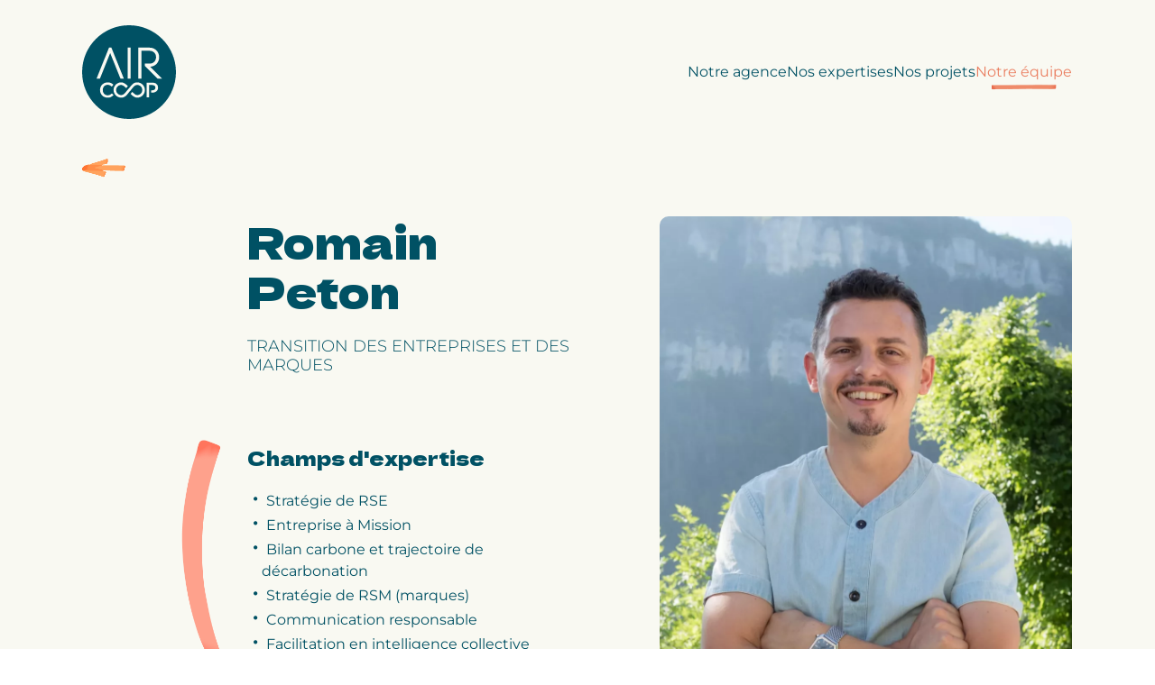

--- FILE ---
content_type: text/html; charset=utf-8
request_url: https://www.air.coop/cooperateur/romain-peton-2/
body_size: 9229
content:
<!doctype html>
<html class="no-js" lang="fr-FR" prefix="og: https://ogp.me/ns#">

<head>

    <!-- ---------------------------------------------------


              --  C r é é  p a r  w a n a k a  --


              i@@@@@@@@@@@@@@@@@@@@@@@@@@@@@@@@0
          @@@@@@@@@@@@@@@@@@@@@@@@@@@@@@@@@@@@@@@@@@@
         @@@@@@@@@@@@@@@@@@@@@@@@@@@@@@@@@@@@@@@@@@@@
         @@@@@@@@@@@@@@@@@@@@@@@@@@@@@@@@@@@@@@@@@@@@
         @@@@@@@@@@@@@@@@@@@@@@@@@@@@@@@@@@@@@@@@@@@@
         @@@0       @@@@@@        @@@@@@@@@       @@@
         @@@@       f@@@@@@       @@@@@@@@       ,@@@
         @@@@@       @@@@@@;       @@@@@@8       @@@@
         @@@@@:       @@@@@@       @@@@@@       @@@@@
         @@@@@@       @@@@@@        @@@@L       @@@@@
         @@@@@@@       @@@@8        @@@@       @@@@@@,
         @@@@@@@       @@@@          @@;      C@@@@@@,
         @@@@@@@@       @@,          @@       @@@@@@@i
         @@@@@@@@C      0@     G      .      @@@@@@@@i
         @@@@@@@@@             @            ,@@@@@@@@;
         @@@@@@@@@@           @@@           @@@@@@@@@i
         @@@@@@@@@@          ;@@@          @@@@@@@@@@
         i@@@@@@@@@@         @@@@@         @@@@@@@@@@
          @@@@@@@@@@@       @@@@@@        @@@@@@@@@@
           f@@@@@@@@@@@@@@@@@@@@@@@@@@@@@@@@@@@@@@@
             0@@@@@@@@@@@@@@@@@@@@@@@@@@@@@@@@@@@
                C@@@@@@@@@@@@@@@@@@@@@@@@@@@@@
                     @@@@@@@@@@@@@@@@@@@@t
                          @@@@@@@@@@1
                              0@

                       www.wanaka.studio


------------------------------------------------------ -->

    <meta charset="utf-8">
    <meta http-equiv="X-UA-Compatible" content="IE=edge,chrome=1">
    <meta name="viewport" content="width=device-width">

    <link rel="icon" href="https://www.air.coop/wp-content/themes/air-coop/www/img/favicon.png" sizes="any">
    <link rel="icon" href="https://www.air.coop/wp-content/themes/air-coop/www/img/favicon.svg" type="image/svg+xml">

    <title>Romain Peton - AIR coop</title>

        	<style>img:is([sizes="auto" i], [sizes^="auto," i]) { contain-intrinsic-size: 3000px 1500px }</style>
	
<!-- Optimisation des moteurs de recherche par Rank Math - https://rankmath.com/ -->
<title>Romain Peton - AIR coop</title>
<meta name="robots" content="follow, index, max-snippet:-1, max-video-preview:-1, max-image-preview:large"/>
<link rel="canonical" href="https://www.air.coop/cooperateur/romain-peton-2/" />
<meta property="og:locale" content="fr_FR" />
<meta property="og:type" content="article" />
<meta property="og:title" content="Romain Peton - AIR coop" />
<meta property="og:url" content="https://www.air.coop/cooperateur/romain-peton-2/" />
<meta property="og:site_name" content="Boilerplate" />
<meta property="og:updated_time" content="2025-10-06T08:54:36+02:00" />
<meta property="og:image" content="https://www.air.coop/wp-content/uploads/2025/07/24062025-P6240115-1-scaled-e1751885718881.webp" />
<meta property="og:image:secure_url" content="https://www.air.coop/wp-content/uploads/2025/07/24062025-P6240115-1-scaled-e1751885718881.webp" />
<meta property="og:image:width" content="834" />
<meta property="og:image:height" content="834" />
<meta property="og:image:alt" content="Romain Peton" />
<meta property="og:image:type" content="image/jpeg" />
<meta name="twitter:card" content="summary_large_image" />
<meta name="twitter:title" content="Romain Peton - AIR coop" />
<meta name="twitter:image" content="https://www.air.coop/wp-content/uploads/2025/07/24062025-P6240115-1-scaled-e1751885718881.webp" />
<!-- /Extension Rank Math WordPress SEO -->


<style id='classic-theme-styles-inline-css' type='text/css'>
/*! This file is auto-generated */
.wp-block-button__link{color:#fff;background-color:#32373c;border-radius:9999px;box-shadow:none;text-decoration:none;padding:calc(.667em + 2px) calc(1.333em + 2px);font-size:1.125em}.wp-block-file__button{background:#32373c;color:#fff;text-decoration:none}
</style>
<style id='global-styles-inline-css' type='text/css'>
:root{--wp--preset--aspect-ratio--square: 1;--wp--preset--aspect-ratio--4-3: 4/3;--wp--preset--aspect-ratio--3-4: 3/4;--wp--preset--aspect-ratio--3-2: 3/2;--wp--preset--aspect-ratio--2-3: 2/3;--wp--preset--aspect-ratio--16-9: 16/9;--wp--preset--aspect-ratio--9-16: 9/16;--wp--preset--color--black: #000000;--wp--preset--color--cyan-bluish-gray: #abb8c3;--wp--preset--color--white: #ffffff;--wp--preset--color--pale-pink: #f78da7;--wp--preset--color--vivid-red: #cf2e2e;--wp--preset--color--luminous-vivid-orange: #ff6900;--wp--preset--color--luminous-vivid-amber: #fcb900;--wp--preset--color--light-green-cyan: #7bdcb5;--wp--preset--color--vivid-green-cyan: #00d084;--wp--preset--color--pale-cyan-blue: #8ed1fc;--wp--preset--color--vivid-cyan-blue: #0693e3;--wp--preset--color--vivid-purple: #9b51e0;--wp--preset--gradient--vivid-cyan-blue-to-vivid-purple: linear-gradient(135deg,rgba(6,147,227,1) 0%,rgb(155,81,224) 100%);--wp--preset--gradient--light-green-cyan-to-vivid-green-cyan: linear-gradient(135deg,rgb(122,220,180) 0%,rgb(0,208,130) 100%);--wp--preset--gradient--luminous-vivid-amber-to-luminous-vivid-orange: linear-gradient(135deg,rgba(252,185,0,1) 0%,rgba(255,105,0,1) 100%);--wp--preset--gradient--luminous-vivid-orange-to-vivid-red: linear-gradient(135deg,rgba(255,105,0,1) 0%,rgb(207,46,46) 100%);--wp--preset--gradient--very-light-gray-to-cyan-bluish-gray: linear-gradient(135deg,rgb(238,238,238) 0%,rgb(169,184,195) 100%);--wp--preset--gradient--cool-to-warm-spectrum: linear-gradient(135deg,rgb(74,234,220) 0%,rgb(151,120,209) 20%,rgb(207,42,186) 40%,rgb(238,44,130) 60%,rgb(251,105,98) 80%,rgb(254,248,76) 100%);--wp--preset--gradient--blush-light-purple: linear-gradient(135deg,rgb(255,206,236) 0%,rgb(152,150,240) 100%);--wp--preset--gradient--blush-bordeaux: linear-gradient(135deg,rgb(254,205,165) 0%,rgb(254,45,45) 50%,rgb(107,0,62) 100%);--wp--preset--gradient--luminous-dusk: linear-gradient(135deg,rgb(255,203,112) 0%,rgb(199,81,192) 50%,rgb(65,88,208) 100%);--wp--preset--gradient--pale-ocean: linear-gradient(135deg,rgb(255,245,203) 0%,rgb(182,227,212) 50%,rgb(51,167,181) 100%);--wp--preset--gradient--electric-grass: linear-gradient(135deg,rgb(202,248,128) 0%,rgb(113,206,126) 100%);--wp--preset--gradient--midnight: linear-gradient(135deg,rgb(2,3,129) 0%,rgb(40,116,252) 100%);--wp--preset--font-size--small: 13px;--wp--preset--font-size--medium: 20px;--wp--preset--font-size--large: 36px;--wp--preset--font-size--x-large: 42px;--wp--preset--spacing--20: 0.44rem;--wp--preset--spacing--30: 0.67rem;--wp--preset--spacing--40: 1rem;--wp--preset--spacing--50: 1.5rem;--wp--preset--spacing--60: 2.25rem;--wp--preset--spacing--70: 3.38rem;--wp--preset--spacing--80: 5.06rem;--wp--preset--shadow--natural: 6px 6px 9px rgba(0, 0, 0, 0.2);--wp--preset--shadow--deep: 12px 12px 50px rgba(0, 0, 0, 0.4);--wp--preset--shadow--sharp: 6px 6px 0px rgba(0, 0, 0, 0.2);--wp--preset--shadow--outlined: 6px 6px 0px -3px rgba(255, 255, 255, 1), 6px 6px rgba(0, 0, 0, 1);--wp--preset--shadow--crisp: 6px 6px 0px rgba(0, 0, 0, 1);}:where(.is-layout-flex){gap: 0.5em;}:where(.is-layout-grid){gap: 0.5em;}body .is-layout-flex{display: flex;}.is-layout-flex{flex-wrap: wrap;align-items: center;}.is-layout-flex > :is(*, div){margin: 0;}body .is-layout-grid{display: grid;}.is-layout-grid > :is(*, div){margin: 0;}:where(.wp-block-columns.is-layout-flex){gap: 2em;}:where(.wp-block-columns.is-layout-grid){gap: 2em;}:where(.wp-block-post-template.is-layout-flex){gap: 1.25em;}:where(.wp-block-post-template.is-layout-grid){gap: 1.25em;}.has-black-color{color: var(--wp--preset--color--black) !important;}.has-cyan-bluish-gray-color{color: var(--wp--preset--color--cyan-bluish-gray) !important;}.has-white-color{color: var(--wp--preset--color--white) !important;}.has-pale-pink-color{color: var(--wp--preset--color--pale-pink) !important;}.has-vivid-red-color{color: var(--wp--preset--color--vivid-red) !important;}.has-luminous-vivid-orange-color{color: var(--wp--preset--color--luminous-vivid-orange) !important;}.has-luminous-vivid-amber-color{color: var(--wp--preset--color--luminous-vivid-amber) !important;}.has-light-green-cyan-color{color: var(--wp--preset--color--light-green-cyan) !important;}.has-vivid-green-cyan-color{color: var(--wp--preset--color--vivid-green-cyan) !important;}.has-pale-cyan-blue-color{color: var(--wp--preset--color--pale-cyan-blue) !important;}.has-vivid-cyan-blue-color{color: var(--wp--preset--color--vivid-cyan-blue) !important;}.has-vivid-purple-color{color: var(--wp--preset--color--vivid-purple) !important;}.has-black-background-color{background-color: var(--wp--preset--color--black) !important;}.has-cyan-bluish-gray-background-color{background-color: var(--wp--preset--color--cyan-bluish-gray) !important;}.has-white-background-color{background-color: var(--wp--preset--color--white) !important;}.has-pale-pink-background-color{background-color: var(--wp--preset--color--pale-pink) !important;}.has-vivid-red-background-color{background-color: var(--wp--preset--color--vivid-red) !important;}.has-luminous-vivid-orange-background-color{background-color: var(--wp--preset--color--luminous-vivid-orange) !important;}.has-luminous-vivid-amber-background-color{background-color: var(--wp--preset--color--luminous-vivid-amber) !important;}.has-light-green-cyan-background-color{background-color: var(--wp--preset--color--light-green-cyan) !important;}.has-vivid-green-cyan-background-color{background-color: var(--wp--preset--color--vivid-green-cyan) !important;}.has-pale-cyan-blue-background-color{background-color: var(--wp--preset--color--pale-cyan-blue) !important;}.has-vivid-cyan-blue-background-color{background-color: var(--wp--preset--color--vivid-cyan-blue) !important;}.has-vivid-purple-background-color{background-color: var(--wp--preset--color--vivid-purple) !important;}.has-black-border-color{border-color: var(--wp--preset--color--black) !important;}.has-cyan-bluish-gray-border-color{border-color: var(--wp--preset--color--cyan-bluish-gray) !important;}.has-white-border-color{border-color: var(--wp--preset--color--white) !important;}.has-pale-pink-border-color{border-color: var(--wp--preset--color--pale-pink) !important;}.has-vivid-red-border-color{border-color: var(--wp--preset--color--vivid-red) !important;}.has-luminous-vivid-orange-border-color{border-color: var(--wp--preset--color--luminous-vivid-orange) !important;}.has-luminous-vivid-amber-border-color{border-color: var(--wp--preset--color--luminous-vivid-amber) !important;}.has-light-green-cyan-border-color{border-color: var(--wp--preset--color--light-green-cyan) !important;}.has-vivid-green-cyan-border-color{border-color: var(--wp--preset--color--vivid-green-cyan) !important;}.has-pale-cyan-blue-border-color{border-color: var(--wp--preset--color--pale-cyan-blue) !important;}.has-vivid-cyan-blue-border-color{border-color: var(--wp--preset--color--vivid-cyan-blue) !important;}.has-vivid-purple-border-color{border-color: var(--wp--preset--color--vivid-purple) !important;}.has-vivid-cyan-blue-to-vivid-purple-gradient-background{background: var(--wp--preset--gradient--vivid-cyan-blue-to-vivid-purple) !important;}.has-light-green-cyan-to-vivid-green-cyan-gradient-background{background: var(--wp--preset--gradient--light-green-cyan-to-vivid-green-cyan) !important;}.has-luminous-vivid-amber-to-luminous-vivid-orange-gradient-background{background: var(--wp--preset--gradient--luminous-vivid-amber-to-luminous-vivid-orange) !important;}.has-luminous-vivid-orange-to-vivid-red-gradient-background{background: var(--wp--preset--gradient--luminous-vivid-orange-to-vivid-red) !important;}.has-very-light-gray-to-cyan-bluish-gray-gradient-background{background: var(--wp--preset--gradient--very-light-gray-to-cyan-bluish-gray) !important;}.has-cool-to-warm-spectrum-gradient-background{background: var(--wp--preset--gradient--cool-to-warm-spectrum) !important;}.has-blush-light-purple-gradient-background{background: var(--wp--preset--gradient--blush-light-purple) !important;}.has-blush-bordeaux-gradient-background{background: var(--wp--preset--gradient--blush-bordeaux) !important;}.has-luminous-dusk-gradient-background{background: var(--wp--preset--gradient--luminous-dusk) !important;}.has-pale-ocean-gradient-background{background: var(--wp--preset--gradient--pale-ocean) !important;}.has-electric-grass-gradient-background{background: var(--wp--preset--gradient--electric-grass) !important;}.has-midnight-gradient-background{background: var(--wp--preset--gradient--midnight) !important;}.has-small-font-size{font-size: var(--wp--preset--font-size--small) !important;}.has-medium-font-size{font-size: var(--wp--preset--font-size--medium) !important;}.has-large-font-size{font-size: var(--wp--preset--font-size--large) !important;}.has-x-large-font-size{font-size: var(--wp--preset--font-size--x-large) !important;}
:where(.wp-block-post-template.is-layout-flex){gap: 1.25em;}:where(.wp-block-post-template.is-layout-grid){gap: 1.25em;}
:where(.wp-block-columns.is-layout-flex){gap: 2em;}:where(.wp-block-columns.is-layout-grid){gap: 2em;}
:root :where(.wp-block-pullquote){font-size: 1.5em;line-height: 1.6;}
</style>
<style id='dominant-color-styles-inline-css' type='text/css'>
img[data-dominant-color]:not(.has-transparency) { background-color: var(--dominant-color); }
</style>
<link rel='shortlink' href='https://www.air.coop/?p=9825' />
<meta name="generator" content="dominant-color-images 1.2.0">
<meta name="generator" content="performance-lab 3.9.0; plugins: dominant-color-images, webp-uploads">
<meta name="generator" content="webp-uploads 2.5.0">
<script defer data-domain="air.coop" src="https://plausible.wanaka.studio/js/script.js"></script>            <script type="module" src="https://www.air.coop/wp-content/themes/air-coop/www/dist/main.ts-DRHmT_cB.js" defer></script><link rel="stylesheet" media="screen" href="https://www.air.coop/wp-content/themes/air-coop/www/dist/main-Bcuo4DEv.css">
</head>

<body
      class="wnk-team-template-default single single-wnk-team postid-9825"      data-barba="wrapper">
    <div
         id="overlay"
         class=""
         x-cloak
         x-data="overlay">
        <header id="mainHeader"
                class="absolute top-0 left-0 w-full transform transition-all duration-500 ease-in-out-quart wnk-grid h-25 lg:h-40 z-10"
                :class="{ '-translate-y-full' : topBarHidden, 'bg-white !h-20 !lg:h-32': scrolled, 'bg-blue!': menuOpen}"
                @mouseenter="forceShow = true">
            <div class="wrap flex items-center justify-between gap-4">
                <a href="https://www.air.coop"
                   class="pointer-events-auto"
                   :class="menuOpen ? 'text-white' : 'text-blue'">
                    <svg class="h-11 lg:h-26 transition duration-200"
     viewBox="0 0 111 111" fill="none"
     xmlns="http://www.w3.org/2000/svg">
    <g clip-path="url(#clip0_160_394)">
        <path d="M55.5 0C24.847 0 0 24.847 0 55.5C0 86.153 24.847 111 55.5 111C86.153 111 111 86.153 111 55.5C111 24.847 86.1462 0 55.5 0ZM53.7892 26.5107H57.4533V63.1649H53.7892V26.5107ZM17.108 63.1649L31.8182 26.5107H34.6269L49.3371 63.1649H45.3632L33.2057 32.97L21.0954 63.1649H17.1147H17.108ZM30.0805 85.7825C24.9817 85.7825 21.1829 81.8086 21.1829 76.7638C21.1829 71.7189 24.9076 67.6911 30.2017 67.6911C33.428 67.6911 35.3745 68.816 37.0516 70.4123L35.0782 72.6888C33.6772 71.3889 32.1819 70.5133 30.1815 70.5133C26.834 70.5133 24.4092 73.2613 24.4092 76.7099C24.4092 80.1584 26.834 82.9604 30.1815 82.9604C32.3301 82.9604 33.7041 82.0848 35.2061 80.6838L37.1796 82.6842C35.3543 84.5836 33.3539 85.7825 30.0805 85.7825ZM65.1788 85.7691C62.1209 85.7691 59.9252 83.7215 58.3221 82.2262C57.9719 81.9029 57.6486 81.5998 57.3388 81.3439L59.2988 78.9663C59.649 79.2559 60.0262 79.5994 60.4236 79.9698C61.7909 81.2428 63.34 82.6842 65.1788 82.6842C68.4792 82.6842 71.1666 79.9968 71.1666 76.6964C71.1666 73.3961 68.4792 70.7288 65.1721 70.7086H65.1384C62.6665 70.7086 61.3262 72.2443 59.1775 74.9519C58.6859 75.5716 58.1807 76.2047 57.6284 76.8446L56.1331 78.5689C55.601 79.1885 55.1093 79.8015 54.6379 80.4009C52.4421 83.1624 50.3676 85.7691 46.2927 85.7691H46.2455C41.2478 85.7421 37.1863 81.6739 37.1863 76.7032C37.1863 71.7324 41.2546 67.6373 46.2522 67.6373C49.3236 67.6373 51.5665 69.705 53.21 71.2138C53.5535 71.5303 53.87 71.82 54.1664 72.0692L52.2064 74.4468C51.8696 74.1706 51.5059 73.8339 51.122 73.4836C49.7143 72.1904 48.1247 70.7221 46.2522 70.7221C42.9519 70.7221 40.2644 73.4095 40.2644 76.7099C40.2644 80.0103 42.9519 82.6775 46.259 82.6977H46.2927C48.7646 82.6977 50.0308 81.2496 52.2266 78.4948C52.725 77.8684 53.2436 77.2218 53.8027 76.5684L55.2979 74.8442C55.8166 74.2447 56.2948 73.6385 56.7595 73.0526C58.8677 70.3921 61.0567 67.6507 65.1384 67.6507H65.1856C70.1833 67.6777 74.2447 71.7459 74.2447 76.7166C74.2447 81.6874 70.1765 85.7825 65.1788 85.7825V85.7691ZM82.8122 79.8621H81.5931V77.0871H82.9132C85.237 77.0871 86.6851 75.8141 86.6851 73.9349C86.6851 71.8604 85.21 70.7894 82.9132 70.7894H79.3367V85.4862H76.2654V67.9942H83.1624C87.2374 67.9942 89.8103 70.291 89.8103 73.8675C89.8103 77.8145 86.6581 79.8621 82.8122 79.8621ZM89.0762 63.1649L74.2851 48.2998V45.4844H79.5455C82.0241 45.4844 84.0852 44.6627 85.5064 43.1135C86.7726 41.7328 87.4664 39.8603 87.4664 37.8464C87.4664 34.1689 84.9877 30.2084 79.5455 30.2084H70.0755V63.1582H66.4181V26.5039H79.5455C83.0951 26.5039 86.0924 27.7365 88.214 30.0603C90.0932 32.1213 91.1305 34.8761 91.1305 37.8262C91.1305 40.7763 90.0932 43.5311 88.214 45.5922C86.2742 47.7138 83.6137 48.9262 80.4683 49.1215L94.4174 63.1649H89.0829H89.0762Z"
              fill="currentColor" />
    </g>
    <defs>
        <clipPath id="clip0_160_394">
            <rect width="111" height="111" fill="white" />
        </clipPath>
    </defs>
</svg>                </a>
                <nav class="lt-lg:hidden pointer-events-auto">
                    <ul id="menu-menu-principal" class="menu"><li id="menu-item-797" class="menu-item menu-item-type-post_type menu-item-object-page menu-item-797"><a href="https://www.air.coop/agence/">Notre agence</a></li>
<li id="menu-item-403" class="menu-item menu-item-type-post_type menu-item-object-page menu-item-403"><a href="https://www.air.coop/nos-expertises/">Nos expertises</a></li>
<li id="menu-item-402" class="menu-item menu-item-type-post_type menu-item-object-page menu-item-402"><a href="https://www.air.coop/nos-projets/">Nos projets</a></li>
<li id="menu-item-404" class="menu-item menu-item-type-post_type menu-item-object-page menu-item-404 current_page_parent"><a href="https://www.air.coop/cooperateur/">Notre équipe</a></li>
</ul>                </nav>
                <button class="menubutton lg:hidden text-6 lt-md:ml-auto relative pointer-events-auto"
                        :class="menuOpen ? 'text-white' : 'text-blue'"
                        @click="menuOpen = !menuOpen">
                    <i class="block icon-bars transform transition duration-150"
                       :class="menuOpen ? 'scale-0 ease-in-quart' : 'ease-out quart delay-100'"></i>
                    <i class="block icon-xmark absolute top-0 left-1/2 transform transition -translate-x-1/2 duration-150"
                       :class="menuOpen ? 'ease-out quart delay-100' : 'scale-0 ease-in-quart'"></i>
                </button>
            </div>
        </header>
        <div id="fullscreenMenu"
             class="absolute top-0 left-0 w-full h-full bg-blue text-white pointer-events-auto transition duration-200 z-5"
             :class="menuOpen ? 'opacity-100' : 'opacity-0 pointer-events-none'">
            <div class="wnk-grid pt-32 pb-10 h-full">
                <div class="wrap flex flex-col">
                    <nav class="mobile-nav mb-10">
                        <ul id="menu-menu-principal-1" class="menu"><li class="menu-item menu-item-type-post_type menu-item-object-page menu-item-797"><a href="https://www.air.coop/agence/">Notre agence</a></li>
<li class="menu-item menu-item-type-post_type menu-item-object-page menu-item-403"><a href="https://www.air.coop/nos-expertises/">Nos expertises</a></li>
<li class="menu-item menu-item-type-post_type menu-item-object-page menu-item-402"><a href="https://www.air.coop/nos-projets/">Nos projets</a></li>
<li class="menu-item menu-item-type-post_type menu-item-object-page menu-item-404 current_page_parent"><a href="https://www.air.coop/cooperateur/">Notre équipe</a></li>
</ul>                    </nav>
                    <nav class="mobile-nav-small mt-auto mb-10">
                        <ul id="menu-menu-footer" class="menu"><li id="menu-item-9329" class="menu-item menu-item-type-post_type menu-item-object-page menu-item-9329"><a href="https://www.air.coop/nos-expertises/">Nos expertises</a></li>
<li id="menu-item-9844" class="menu-item menu-item-type-post_type menu-item-object-page menu-item-9844"><a href="https://www.air.coop/nos-projets/">Nos projets</a></li>
<li id="menu-item-819" class="menu-item menu-item-type-post_type menu-item-object-page menu-item-819"><a href="https://www.air.coop/nous-rejoindre/">Nous rejoindre</a></li>
</ul>                    </nav>
                    <nav class="flex gap-4 items-center">
                                                <a href="info@air.coop" class="text-white text-6">
                            <span class="icon-envelope"></span>
                        </a>
                                                                        <a href="tel:+33983389102" class="text-white text-5">
                            <span class="icon-phone"></span>
                        </a>
                                            </nav>
                </div>
            </div>
        </div>
    </div>
    <main id="scroll-view" data-barba="container" x-data :class="$store.scroll.value > 80 ? 'page-scrolled' : ''">
<article role="article" class="page single-team">

    
<a
    href="https://www.air.coop/cooperateur/"
    class="single-back-btn">
    <img  class="w-7 md:w-10 lg:w-12 rotate-180 mb-0.5 transition-transform duration-300 hover:-translate-x-2"  src="https://www.air.coop/wp-content/themes/air-coop/www/img/arrow-right.png"  /></a>
<header class="bg-beige pt-topbar-big"
        lt-lg="flex flex-col px-1c"
        lg="wnk-grid grid-flow-row-dense mb-10"
        x-scroll-reveal.duration.600.stagger.100>

    <h1 class="font-title text-7.5 mb-6 mt-4" lg="hidden" stagger-item>Romain Peton</h1>
    <h2 class="uppercase font-light text-3 leading-120% mb-6" lg="hidden" stagger-item>Transition des entreprises et des marques</h2>


    <div class="relative rounded-[10px] overflow-hidden"
        col="start-9 span-5"
        lt-lg="w-full h-auto"
        lg="aspect-auto -mb-22"
        xl=""
        stagger-item>
        <img  src="https://www.air.coop/wp-content/uploads/2025/07/24062025-P6240115-scaled-e1751883671929-1427x1900.webp"  width="1427"  height="1900"  style="
    height: calc(100% + 75px);
    top: -37.5px;"  title="OLYMPUS DIGITAL CAMERA"  class="absolute inset-0 w-full h-full object-center object-cover lt-lg:relative lt-lg:translate-y-0 lt-lg:top-0!"  x-parallax="75"  loading="lazy"  />    </div>

    <div class="flex flex-col mb-24"
         col="start-2 span-6"
         xl:col="start-4 span-4">
        <h1 class="title-1.5 mb-6" lt-lg="hidden" stagger-item>Romain Peton</h1>
        <h2 class="uppercase font-light text-4.5 leading-120%" lt-lg="hidden" stagger-item>Transition des entreprises et des marques</h2>

        <div class="relative mt-10 mb-8"
             md="my-20 mr-1.5c"
             xl="mr-0.5c"
             uxl="mr-1.5c"
             stagger-item>
            <img  class="absolute top-0  lt-lg:hidden right-full mr-2 xl:mr-6 -mt-2 h-full"  src="https://www.air.coop/wp-content/themes/air-coop/www/img/side-red.png"  />            <h3 class="text-5.5 font-title mb-6">Champs d'expertise</h3>
            <div class="wysi">
                <ul>
<li style="font-weight: 400;">Stratégie de RSE</li>
<li style="font-weight: 400;">Entreprise à Mission</li>
<li style="font-weight: 400;">Bilan carbone et trajectoire de décarbonation</li>
<li style="font-weight: 400;">Stratégie de RSM (marques)</li>
<li style="font-weight: 400;">Communication responsable</li>
<li style="font-weight: 400;">Facilitation en intelligence collective</li>
</ul>
            </div>
        </div>

        <div class="flex gap-4 text text-4.5" stagger-item>
            <a href="ma&#105;lt&#111;:r&#112;&#64;&#97;i&#114;&#46;c&#111;&#111;p" target="_blank"
               class="link !font-light"

               title="Écrire à &#114;p&#64;air&#46;&#99;&#111;&#111;&#112;">rp@air.coop</a>
            <a href="https://www.linkedin.com/in/romain-peton-rse/" target="_blank"
               class="link"><i class="icon-linkedin-in"></i></a>
        </div>

        <hr class="border-blue border mt-6" stagger-item />
    </div>


</header>
    <section class="wnk-grid py-20 mx-auto bg-white">
    <div class="grid-centered-10" x-scroll-reveal.stagger.200>
                <h1 class="relative uppercase font-light font-bold mb-12"
            lt-md="text-3"
            lg="text-5"
            stagger-item>
            Parmi ses références        </h1>
        
        <div
             class="
            grid
            lg:grid-cols-2
            xl:grid-cols-3
            gap-x-1/2c
            gap-y-12
        ">
                        <div class="flex flex-col items-start" stagger-item>
                                    <span class="image-fill-blue">
                        <img  class="h-14 md:h-22 w-auto mb-8"  src="https://www.air.coop/wp-content/uploads/2025/07/anticipation_festival_logo-png.webp"  />                    </span>
                                                                <p class=""><p>Co-fondateur du Festival Anticipation qui vise à rapprocher les <strong>perspectives artistique et écologique</strong>.</p>
</p>
                            </div>
                        <div class="flex flex-col items-start" stagger-item>
                                    <span class="image-fill-blue">
                        <img  class="h-14 md:h-22 w-auto mb-8"  src="https://www.air.coop/wp-content/uploads/2025/07/logo-rose-800x168.webp"  />                    </span>
                                                                <p class=""><p>Accompagnement à la <b>conformité CSRD</b> par la réalisation d’une cartographie des risques et des opportunités, d’une matrice de double matérialité, d’une analyse d’écarts et d’un rapport de durabilité.</p>
</p>
                            </div>
                        <div class="flex flex-col items-start" stagger-item>
                                    <span class="image-fill-blue">
                        <img  class="h-14 md:h-22 w-auto mb-8"  src="https://www.air.coop/wp-content/uploads/2025/07/Logo_groupe_savencia_rvb-800x312.webp"  />                    </span>
                                                                <p class=""><p>Accompagnement à la structuration de la <b>Responsabilité Sociétale de Marque</b> (RSM) d’une marque du Groupe pour travailler sa singularité et sa préférence en rayon.</p>
</p>
                            </div>
                        <div class="flex flex-col items-start" stagger-item>
                                    <span class="image-fill-blue">
                        <img  class="h-14 md:h-22 w-auto mb-8"  src="https://www.air.coop/wp-content/uploads/2025/07/te-png.webp"  />                    </span>
                                                                <p class=""><p>Accompagnement à <b>la notation Ecovadis</b> afin d’enrichir les candidatures aux appels d’offres auxquels candidater.</p>
</p>
                            </div>
                        <div class="flex flex-col items-start" stagger-item>
                                    <span class="image-fill-blue">
                        <img  class="h-14 md:h-22 w-auto mb-8"  src="https://www.air.coop/wp-content/uploads/2025/07/lim_group-png.webp"  />                    </span>
                                                                <p class=""><p>Accompagnement sur la <b>stratégie climat</b> de l’entreprise et <b>sa stratégie de décarbonation</b>.</p>
</p>
                            </div>
                        <div class="flex flex-col items-start" stagger-item>
                                    <span class="image-fill-blue">
                        <img  class="h-14 md:h-22 w-auto mb-8"  src="https://www.air.coop/wp-content/uploads/2025/07/Logo-Saretec-png-e1759733671413.webp"  />                    </span>
                                                                <p class=""><p>Accompagnement au passage à la qualité d’entreprise à mission, écriture de Raison d’Être et formation du conseil d’administration, des managers grâce au design d’un séminaire et de l’ensemble des collaborateurs grâce à la création d’un atelier-jeu.</p>
</p>
                            </div>
                    </div>
    </div>
</section><section class="wnk-grid py-block mx-auto bg-beige">

    <div class="wysi col-start-2 col-span-12 lg:col-start-3 lg:col-span-10 2xl:col-start-4 2xl:col-span-8">
        <p class="text-highlight">« Le plus grand danger que l&rsquo;avenir nous réserve est l’apathie »</p>
<p>&#8211; Jane Goodall &#8211;</p>
    </div>

</section><section class="wnk-grid my-block mx-auto">
    <div class="grid-centered-10" x-scroll-reveal>
        <a href="mailto:rp@air.coop" class="block group rounded-xl bg-pink px-1c pb-7 flex gap-1c text-blue"
             lt-md="flex-col-reverse"
             md="py-12 items-center justify-between">

            <div class="flex flex-col grow w-8c lg:w-5c">
                                    <h2 
                        class="uppercase font-medium text-5 mb-1"
                        lt-xl="text-4.5"
                        lt-md="text-4.25"
                    >
                        Besoin d'une marque plus responsable ?                    </h2>
                                <h1 class="font-title mb-2 text-7.5"
                    md="text-9"
                    xl="text-12.5">Contactez Romain,</h1>
                <p class=" leading-115% mt-1 mb-4"
                   md="text-6"
                   xl="text-7.5">
                    Notre expert en transition des entreprises et des marques                </p>

            </div>

            <div class="w-4c"
                 lt-md="-mt-2c"
                 xl="w-2c">
                <picture class="block max-w-56 rounded-full w-full aspect-square overflow-hidden">
                    <img  src="https://www.air.coop/wp-content/uploads/2025/07/24062025-P6240115-1-scaled-e1751885718881-800x800.webp"  width="800"  height="800"  title="OLYMPUS DIGITAL CAMERA"  class="w-full h-full object-cover object-center transition duration-750 group-hover:scale-105"  loading="lazy"  />                </picture>
            </div>
        </a>
    </div>
</section>
</article>
<footer id="mainFooter"
        class="bg-blue text-white  overflow-clip"
        lt-md="flex flex-col items-center px-1c pt-9 text-center"
        md="wnk-grid grid-flow-row-dense pt-16"
        lg="pt-30">
    <div class="flex flex-col gap-6 lg:gap-16 mb-8"
         md="mb-32"
         col="start-8 span-6">
        <h1 class="has-text-effects font-title text-6.5"
            lt-md="w-10c mb-4"
            lg="text-9"
            xl="text-10">
            <span x-text-effect="underlineCurve">Intrigué&nbsp;?</span><br />
Ne soyez pas timide !        </h1>
        <div class="grid xl:grid-cols-2 gap-y-2">
                            <article class="flex flex-col md:items-start">
                    <span class="uppercase text-2 font-bold"
                          lt-md="font-light"
                          md="text-3 font-bold"
                          lg="text-3.5"
                          xxl="text-4">Téléphone</span>
                    <a href="tel:+33983389102"
                       class="text-4.5 md:text-6 xl:text-7.5 font-semibold link">09 83 38 91 02</a>
                </article>
                                        <article class="flex flex-col md:items-start">
                    <span class="uppercase text-2 font-bold"
                          lt-md="font-light"
                          md="text-3 font-bold"
                          lg="text-3.5"
                          xxl="text-4">Mail</span>
                    <a href="mailto:info@air.coop"
                       class="text-4.5 md:text-6 xl:text-7.5 font-semibold link">info@air.coop</a>
                </article>
                    </div>
    </div>
    <div class="flex flex-col self-stretch"
         lt-md="border-t border-gray/50"
         col="start-4 span-3">
        <nav class="menu-footer">
            <ul id="menu-menu-footer-1" class="menu"><li class="menu-item menu-item-type-post_type menu-item-object-page menu-item-9329"><a href="https://www.air.coop/nos-expertises/">Nos expertises</a></li>
<li class="menu-item menu-item-type-post_type menu-item-object-page menu-item-9844"><a href="https://www.air.coop/nos-projets/">Nos projets</a></li>
<li class="menu-item menu-item-type-post_type menu-item-object-page menu-item-819"><a href="https://www.air.coop/nous-rejoindre/">Nous rejoindre</a></li>
</ul>        </nav>
        <div class="mt-16 flex items-start justify-around gap-4 2xl:gap-10 mb-12" lt-md="justify-center">
                                <a href="https://bcorporation.fr/"
                       class="opacity-50 hover:opacity-100 transition duration-150">
                        <img  src="https://www.air.coop/wp-content/uploads/2024/08/Certified_B_Corporation_B_Corp_Logo_2022_Black_RGB_1-1-1.svg"  width="39"  height="55"  class="h-12 md:h-18 w-auto"  loading="lazy"  />                    </a>
                                    <a href="https://www.onepercentfortheplanet.fr/"
                       class="opacity-50 hover:opacity-100 transition duration-150">
                        <img  src="https://www.air.coop/wp-content/uploads/2024/08/86c65d8bc39842ea652b7eebb98383ea-194x256.png"  width="194"  height="256"  class="h-12 md:h-18 w-auto"  loading="lazy"  />                    </a>
                                    <a href="https://www.les-cae.coop/"
                       class="opacity-50 hover:opacity-100 transition duration-150">
                        <img  src="https://www.air.coop/wp-content/uploads/2024/08/Logo_Les_SCOP_Societes_cooperatives_1-1-1.svg"  width="65"  height="39"  class="h-12 md:h-18 w-auto"  loading="lazy"  />                    </a>
                        </div>
    </div>
    <div class="flex flex-col md:items-start md:pr-4" col="start-2 span-2">
        <a href="https://www.air.coop" class="mb-8">
            <img  class="lt-md:mx-auto w-4c md:w-26 md:max-w-1c filter-invert"  src="https://www.air.coop/wp-content/themes/air-coop/www/img/logo.svg"  />        </a>
                    <a href="https://maps.app.goo.gl/FCqxxu7BkLPPWSPQA" target="_blank" class="text-current font-medium mb-12 transition-colors hover:text-red">
                AIR coop<br />
1 rue Royale<br />
74000 Annecy            </a>
                <nav class="menu-mentions mb-12">
            <ul id="menu-menu-legal" class="menu"><li id="menu-item-116" class="menu-item menu-item-type-post_type menu-item-object-page menu-item-116"><a href="https://www.air.coop/confidentialite/">Politique de confidentialité</a></li>
<li id="menu-item-1683" class="menu-item menu-item-type-post_type menu-item-object-page menu-item-1683"><a href="https://www.air.coop/conditions-generales-dutilisation/">CGU</a></li>
<li id="menu-item-1805" class="menu-item menu-item-type-post_type menu-item-object-page menu-item-1805"><a href="https://www.air.coop/mentions-legales-2/">Mentions légales</a></li>
</ul>        </nav>
        <a href="https://www.wanaka.studio/" target="_blank"
           class="text-white font-light flex gap-1 items-center group">
            <span class="icon-wanaka text-3.5"></span>
            <span class="text-3 group-hover:underline">Créé par wanaka</span>
        </a>
    </div>
    <img  class="block w-screen lt-md:-mx-1c col-span-full !max-w-none col-start-1 pointer-events-none"  src="https://www.air.coop/wp-content/themes/air-coop/www/img/footer.svg"  /></footer>

<div class="barba-overlay fixed bottom-0 left-0 w-full h-screen z-10000 pointer-events-none">
    <div class="absolute left-0 h-full w-full top-0 scale-y-0 bg-pink" style="transform-origin: top">
        <img  class="absolute left-0 top-0 block w-full h-auto translate-y-9/10"  src="https://www.air.coop/wp-content/themes/air-coop/www/img/barba-overlay/pink-shape.svg"  />    </div>
    <div class="absolute left-0 h-full w-full top-0 scale-y-0 bg-orange" style="transform-origin: top"></div>
    <div class="absolute left-0 h-full w-full top-0 scale-y-0 bg-red" style="transform-origin: top"></div>
    <div class="absolute left-0 h-full w-full top-0 scale-y-0 bg-blue-soft" style="transform-origin: top"></div>
    <div class="absolute left-0 h-full w-full top-0 scale-y-0 bg-primary" style="transform-origin: top"></div>
</div>

</main>
<!--#scroll-view-->

<script>
    window.wnkExposed = {"bonesVersion":"3.10.7","themePath":"https:\/\/www.air.coop\/wp-content\/themes\/air-coop","themeVersion":"1.49","isLogged":false};
</script></body>

</html>
<!-- This website is like a Rocket, isn't it? Performance optimized by WP Rocket. Learn more: https://wp-rocket.me - Debug: cached@1769060481 -->

--- FILE ---
content_type: text/css; charset=utf-8
request_url: https://www.air.coop/wp-content/themes/air-coop/www/dist/main-Bcuo4DEv.css
body_size: 17357
content:
@charset "UTF-8";*,:before,:after{box-sizing:border-box;border-width:0;border-style:solid;border-color:var(--un-default-border-color, #e5e7eb)}:before,:after{--un-content: ""}html,:host{line-height:1.5;-webkit-text-size-adjust:100%;-moz-tab-size:4;-o-tab-size:4;tab-size:4;font-family:ui-sans-serif,system-ui,sans-serif,"Apple Color Emoji","Segoe UI Emoji",Segoe UI Symbol,"Noto Color Emoji";font-feature-settings:normal;font-variation-settings:normal;-webkit-tap-highlight-color:transparent}body{margin:0;line-height:inherit}hr{height:0;color:inherit;border-top-width:1px}abbr:where([title]){-webkit-text-decoration:underline dotted;text-decoration:underline dotted}h1,h2,h3,h4,h5,h6{font-size:inherit;font-weight:inherit}a{color:inherit;text-decoration:inherit}b,strong{font-weight:bolder}code,kbd,samp,pre{font-family:ui-monospace,SFMono-Regular,Menlo,Monaco,Consolas,Liberation Mono,Courier New,monospace;font-feature-settings:normal;font-variation-settings:normal;font-size:1em}small{font-size:80%}sub,sup{font-size:75%;line-height:0;position:relative;vertical-align:baseline}sub{bottom:-.25em}sup{top:-.5em}table{text-indent:0;border-color:inherit;border-collapse:collapse}button,input,optgroup,select,textarea{font-family:inherit;font-feature-settings:inherit;font-variation-settings:inherit;font-size:100%;font-weight:inherit;line-height:inherit;color:inherit;margin:0;padding:0}button,select{text-transform:none}button,[type=button],[type=reset],[type=submit]{-webkit-appearance:button;background-color:transparent;background-image:none}:-moz-focusring{outline:auto}:-moz-ui-invalid{box-shadow:none}progress{vertical-align:baseline}::-webkit-inner-spin-button,::-webkit-outer-spin-button{height:auto}[type=search]{-webkit-appearance:textfield;outline-offset:-2px}::-webkit-search-decoration{-webkit-appearance:none}::-webkit-file-upload-button{-webkit-appearance:button;font:inherit}summary{display:list-item}blockquote,dl,dd,h1,h2,h3,h4,h5,h6,hr,figure,p,pre{margin:0}fieldset{margin:0;padding:0}legend{padding:0}ol,ul,menu{list-style:none;margin:0;padding:0}dialog{padding:0}textarea{resize:vertical}input::-moz-placeholder,textarea::-moz-placeholder{opacity:1;color:#9ca3af}input::placeholder,textarea::placeholder{opacity:1;color:#9ca3af}button,[role=button]{cursor:pointer}:disabled{cursor:default}img,svg,video,canvas,audio,iframe,embed,object{display:block;vertical-align:middle}img,video{max-width:100%;height:auto}[hidden]{display:none}*,:before,:after{--un-rotate:0;--un-rotate-x:0;--un-rotate-y:0;--un-rotate-z:0;--un-scale-x:1;--un-scale-y:1;--un-scale-z:1;--un-skew-x:0;--un-skew-y:0;--un-translate-x:0;--un-translate-y:0;--un-translate-z:0;--un-pan-x: ;--un-pan-y: ;--un-pinch-zoom: ;--un-scroll-snap-strictness:proximity;--un-ordinal: ;--un-slashed-zero: ;--un-numeric-figure: ;--un-numeric-spacing: ;--un-numeric-fraction: ;--un-border-spacing-x:0;--un-border-spacing-y:0;--un-ring-offset-shadow:0 0 rgb(0 0 0 / 0);--un-ring-shadow:0 0 rgb(0 0 0 / 0);--un-shadow-inset: ;--un-shadow:0 0 rgb(0 0 0 / 0);--un-ring-inset: ;--un-ring-offset-width:0px;--un-ring-offset-color:#fff;--un-ring-width:0px;--un-ring-color:rgb(147 197 253 / .5);--un-blur: ;--un-brightness: ;--un-contrast: ;--un-drop-shadow: ;--un-grayscale: ;--un-hue-rotate: ;--un-invert: ;--un-saturate: ;--un-sepia: ;--un-backdrop-blur: ;--un-backdrop-brightness: ;--un-backdrop-contrast: ;--un-backdrop-grayscale: ;--un-backdrop-hue-rotate: ;--un-backdrop-invert: ;--un-backdrop-opacity: ;--un-backdrop-saturate: ;--un-backdrop-sepia: }::backdrop{--un-rotate:0;--un-rotate-x:0;--un-rotate-y:0;--un-rotate-z:0;--un-scale-x:1;--un-scale-y:1;--un-scale-z:1;--un-skew-x:0;--un-skew-y:0;--un-translate-x:0;--un-translate-y:0;--un-translate-z:0;--un-pan-x: ;--un-pan-y: ;--un-pinch-zoom: ;--un-scroll-snap-strictness:proximity;--un-ordinal: ;--un-slashed-zero: ;--un-numeric-figure: ;--un-numeric-spacing: ;--un-numeric-fraction: ;--un-border-spacing-x:0;--un-border-spacing-y:0;--un-ring-offset-shadow:0 0 rgb(0 0 0 / 0);--un-ring-shadow:0 0 rgb(0 0 0 / 0);--un-shadow-inset: ;--un-shadow:0 0 rgb(0 0 0 / 0);--un-ring-inset: ;--un-ring-offset-width:0px;--un-ring-offset-color:#fff;--un-ring-width:0px;--un-ring-color:rgb(147 197 253 / .5);--un-blur: ;--un-brightness: ;--un-contrast: ;--un-drop-shadow: ;--un-grayscale: ;--un-hue-rotate: ;--un-invert: ;--un-saturate: ;--un-sepia: ;--un-backdrop-blur: ;--un-backdrop-brightness: ;--un-backdrop-contrast: ;--un-backdrop-grayscale: ;--un-backdrop-hue-rotate: ;--un-backdrop-invert: ;--un-backdrop-opacity: ;--un-backdrop-saturate: ;--un-backdrop-sepia: }.container,[container=""]{width:100%}.wnk-grid{display:grid;grid-template-columns:repeat(14,minmax(0,1fr))}@media (min-width: 640px){.container,[container=""]{max-width:640px}}@media (min-width: 768px){.container,[container=""]{max-width:768px}[md~=wnk-grid]{display:grid;grid-template-columns:repeat(14,minmax(0,1fr))}}@media (min-width: 1024px){.container,[container=""]{max-width:1024px}[lg~=wnk-grid]{display:grid;grid-template-columns:repeat(14,minmax(0,1fr))}}@media (min-width: 1280px){.container,[container=""]{max-width:1280px}}@media (min-width: 1536px){.container,[container=""]{max-width:1536px}}@media (min-width: 1800px){.container,[container=""]{max-width:1800px}}.pointer-events-auto{pointer-events:auto}.pointer-events-none,[pointer-events-none=""]{pointer-events:none}.absolute,[absolute=""]{position:absolute}.fixed{position:fixed}.relative,[relative=""]{position:relative}.sticky{position:sticky}.after\:absolute:after{position:absolute}[after\:absolute=""]:after{position:absolute}.static,[static=""],[link~=static]:link{position:static}.inset-0,[inset-0=""]{top:0;right:0;bottom:0;left:0}.start-1{inset-inline-start:.25rem}.start-10{inset-inline-start:2.5rem}.start-2{inset-inline-start:.5rem}.start-3{inset-inline-start:.75rem}.start-4{inset-inline-start:1rem}.start-6{inset-inline-start:1.5rem}.start-8{inset-inline-start:2rem}.start-9{inset-inline-start:2.25rem}.-bottom-10\%{bottom:-10%}.-left-25\%{left:-25%}.-left-5\%{left:-5%}.-top-16{top:-4rem}.-top-2{top:-.5rem}.bottom-0,[bottom-0=""]{bottom:0}.bottom-6{bottom:1.5rem}.left-0,[left-0=""]{left:0}.left-1\/2{left:50%}.left-12\%{left:12%}.left-24\%{left:24%}.left-6\%{left:6%}.right-full,[right-full=""]{right:100%}.top-0,[top-0=""]{top:0}.top-1\/2{top:50%}.top-104\%{top:104%}.top-2{top:.5rem}.top-42{top:10.5rem}.top-90\%{top:90%}[right~="$drawing"]{right:var(--drawing)}[right~="$imageMode"]{right:var(--imageMode)}.after\:-bottom-2\.5:after{bottom:-.625rem}.after\:left-0:after{left:0}[after\:-bottom-2\.5=""]:after{bottom:-.625rem}[after\:left-0=""]:after{left:0}.-z-1{z-index:-1}.z-10{z-index:10}.z-10000{z-index:10000}.z-5{z-index:5}.-order-1{order:-1}[order~="$order,"]{order:var(--order)}.grid{display:grid}.col-span-12,[col~=span-12]{grid-column:span 12/span 12}.col-span-9{grid-column:span 9/span 9}.col-span-full,[col-span-full=""],[col~=span-full]{grid-column:1/-1}[col~=span-13]{grid-column:span 13/span 13}[col~=span-2]{grid-column:span 2/span 2}[col~=span-3]{grid-column:span 3/span 3}[col~=span-4]{grid-column:span 4/span 4}[col~=span-5]{grid-column:span 5/span 5}[col~=span-6]{grid-column:span 6/span 6}.col-start-1,[col-start-1=""],[col~=start-1]{grid-column-start:1}.col-start-2,[col~=start-2]{grid-column-start:2}.col-start-3,[col~=start-3]{grid-column-start:3}.col-start-4,[col~=start-4]{grid-column-start:4}[col~=start-8]{grid-column-start:8}[col~=start-9]{grid-column-start:9}.grid-flow-row-dense{grid-auto-flow:row dense}[cols~="$rs"]{grid-template-columns:var(--rs)}[cols~="$this->get("]{grid-template-columns:var(--this-\>get\()}.grid-cols-1{grid-template-columns:repeat(1,minmax(0,1fr))}.grid-cols-2{grid-template-columns:repeat(2,minmax(0,1fr))}.grid-cols-3{grid-template-columns:repeat(3,minmax(0,1fr))}.grid-cols-4{grid-template-columns:repeat(4,minmax(0,1fr))}.mx-auto,[mx-auto=""]{margin-left:auto;margin-right:auto}.my-12{margin-top:3rem;margin-bottom:3rem}.my-20{margin-top:5rem;margin-bottom:5rem}.my-32{margin-top:8rem;margin-bottom:8rem}.my-6{margin-top:1.5rem;margin-bottom:1.5rem}.-mb-22{margin-bottom:-5.5rem}.-mb-32{margin-bottom:-8rem}.-ml-2{margin-left:-.5rem}.-mt-2,[-mt-2=""]{margin-top:-.5rem}.-mt-24{margin-top:-6rem}.-mt-32{margin-top:-8rem}.-mt-5{margin-top:-1.25rem}.mb-0\.5,[mb-0\.5=""]{margin-bottom:.125rem}.mb-1{margin-bottom:.25rem}.mb-10{margin-bottom:2.5rem}.mb-11{margin-bottom:2.75rem}.mb-12{margin-bottom:3rem}.mb-14{margin-bottom:3.5rem}.mb-16{margin-bottom:4rem}.mb-2{margin-bottom:.5rem}.mb-22{margin-bottom:5.5rem}.mb-24{margin-bottom:6rem}.mb-3{margin-bottom:.75rem}.mb-32{margin-bottom:8rem}.mb-4{margin-bottom:1rem}.mb-5{margin-bottom:1.25rem}.mb-6{margin-bottom:1.5rem}.mb-7,[mb-7=""]{margin-bottom:1.75rem}.mb-8,[mb-8=""]{margin-bottom:2rem}.mb-9{margin-bottom:2.25rem}.ml-4{margin-left:1rem}.ml-auto{margin-left:auto}.mr-2,[mr-2=""]{margin-right:.5rem}.mt-0\.5,[mt-0\.5=""]{margin-top:.125rem}.mt-1,[mt-1=""]{margin-top:.25rem}.mt-10{margin-top:2.5rem}.mt-12{margin-top:3rem}.mt-16{margin-top:4rem}.mt-20{margin-top:5rem}.mt-4{margin-top:1rem}.mt-5{margin-top:1.25rem}.mt-6{margin-top:1.5rem}.mt-7\.5{margin-top:1.875rem}.mt-8{margin-top:2rem}.mt-auto{margin-top:auto}.last\:mb-0:last-child{margin-bottom:0}.inline{display:inline}.block,[block=""]{display:block}.inline-block{display:inline-block}.hidden{display:none}.aspect-11\/7{aspect-ratio:11/7}.aspect-11\/8{aspect-ratio:11/8}.aspect-2\/1{aspect-ratio:2/1}.aspect-9\/5{aspect-ratio:9/5}.aspect-auto{aspect-ratio:auto}.aspect-square,[aspect-square=""]{aspect-ratio:1/1}[size~="20"]{width:5rem;height:5rem}.\!h-20{height:5rem!important}.\!max-w-none,[\!max-w-none=""]{max-width:none!important}.h-1,.h1,[h1=""]{height:.25rem}.h-1\.5{height:.375rem}.h-11{height:2.75rem}.h-12{height:3rem}.h-120\%{height:120%}.h-14,[h-14=""]{height:3.5rem}.h-15px{height:15px}.h-25{height:6.25rem}.h-35\%{height:35%}.h-42{height:10.5rem}.h-45,[h-45=""]{height:11.25rem}.h-50\%{height:50%}.h-auto,[h-auto=""]{height:auto}.h-full,[h-full=""]{height:100%}.h-px{height:1px}.h-screen{height:100vh}.h2,[h2=""]{height:.5rem}.h3,[h3=""]{height:.75rem}.h4{height:1rem}.h6{height:1.5rem}.max-w-40{max-width:10rem}.max-w-56{max-width:14rem}.max-w-full{max-width:100%}.w-\[21\.25\%\]{width:21.25%}.w-\[30\%\]{width:30%}.w-\[45\%\]{width:45%}.w-1\/2{width:50%}.w-11\/10,.w-110\%{width:110%}.w-12,[w-12=""]{width:3rem}.w-14{width:3.5rem}.w-150\%{width:150%}.w-24{width:6rem}.w-26{width:6.5rem}.w-40\%{width:40%}.w-42,[w-42=""]{width:10.5rem}.w-45{width:11.25rem}.w-48{width:12rem}.w-7,[w-7=""]{width:1.75rem}.w-76\%{width:76%}.w-8,[w-8=""]{width:2rem}.w-90\%{width:90%}.w-auto,[w-auto=""]{width:auto}.w-fit,[w-fit=""]{width:-moz-fit-content;width:fit-content}.w-full,[w-full=""]{width:100%}.w-screen,[w-screen=""]{width:100vw}[w-11=""]{width:2.75rem}.after\:h-px:after{height:1px}.after\:w-full:after{width:100%}[after\:h-px=""]:after{height:1px}[after\:w-full=""]:after{width:100%}.flex,[flex=""]{display:flex}.flex-shrink-0{flex-shrink:0}.flex-grow,.grow,[flex-grow=""]{flex-grow:1}.flex-row{flex-direction:row}.flex-col{flex-direction:column}.flex-col-reverse{flex-direction:column-reverse}.flex-wrap{flex-wrap:wrap}.-translate-1\/2{--un-translate-x:-50%;--un-translate-y:-50%;transform:translate(var(--un-translate-x)) translateY(var(--un-translate-y)) translateZ(var(--un-translate-z)) rotate(var(--un-rotate)) rotateX(var(--un-rotate-x)) rotateY(var(--un-rotate-y)) rotate(var(--un-rotate-z)) skew(var(--un-skew-x)) skewY(var(--un-skew-y)) scaleX(var(--un-scale-x)) scaleY(var(--un-scale-y)) scaleZ(var(--un-scale-z))}.group:hover .group-hover\:translate-0,.group:hover [group-hover\:translate-0=""],.hover\:translate-0:hover{--un-translate-x:0;--un-translate-y:0;transform:translate(var(--un-translate-x)) translateY(var(--un-translate-y)) translateZ(var(--un-translate-z)) rotate(var(--un-rotate)) rotateX(var(--un-rotate-x)) rotateY(var(--un-rotate-y)) rotate(var(--un-rotate-z)) skew(var(--un-skew-x)) skewY(var(--un-skew-y)) scaleX(var(--un-scale-x)) scaleY(var(--un-scale-y)) scaleZ(var(--un-scale-z))}.-translate-x-1\/2{--un-translate-x:-50%;transform:translate(var(--un-translate-x)) translateY(var(--un-translate-y)) translateZ(var(--un-translate-z)) rotate(var(--un-rotate)) rotateX(var(--un-rotate-x)) rotateY(var(--un-rotate-y)) rotate(var(--un-rotate-z)) skew(var(--un-skew-x)) skewY(var(--un-skew-y)) scaleX(var(--un-scale-x)) scaleY(var(--un-scale-y)) scaleZ(var(--un-scale-z))}.-translate-x-10{--un-translate-x:-2.5rem;transform:translate(var(--un-translate-x)) translateY(var(--un-translate-y)) translateZ(var(--un-translate-z)) rotate(var(--un-rotate)) rotateX(var(--un-rotate-x)) rotateY(var(--un-rotate-y)) rotate(var(--un-rotate-z)) skew(var(--un-skew-x)) skewY(var(--un-skew-y)) scaleX(var(--un-scale-x)) scaleY(var(--un-scale-y)) scaleZ(var(--un-scale-z))}.-translate-x-14{--un-translate-x:-3.5rem;transform:translate(var(--un-translate-x)) translateY(var(--un-translate-y)) translateZ(var(--un-translate-z)) rotate(var(--un-rotate)) rotateX(var(--un-rotate-x)) rotateY(var(--un-rotate-y)) rotate(var(--un-rotate-z)) skew(var(--un-skew-x)) skewY(var(--un-skew-y)) scaleX(var(--un-scale-x)) scaleY(var(--un-scale-y)) scaleZ(var(--un-scale-z))}.-translate-x-6,[-translate-x-6=""]{--un-translate-x:-1.5rem;transform:translate(var(--un-translate-x)) translateY(var(--un-translate-y)) translateZ(var(--un-translate-z)) rotate(var(--un-rotate)) rotateX(var(--un-rotate-x)) rotateY(var(--un-rotate-y)) rotate(var(--un-rotate-z)) skew(var(--un-skew-x)) skewY(var(--un-skew-y)) scaleX(var(--un-scale-x)) scaleY(var(--un-scale-y)) scaleZ(var(--un-scale-z))}.-translate-y-7\/10{--un-translate-y:-70%;transform:translate(var(--un-translate-x)) translateY(var(--un-translate-y)) translateZ(var(--un-translate-z)) rotate(var(--un-rotate)) rotateX(var(--un-rotate-x)) rotateY(var(--un-rotate-y)) rotate(var(--un-rotate-z)) skew(var(--un-skew-x)) skewY(var(--un-skew-y)) scaleX(var(--un-scale-x)) scaleY(var(--un-scale-y)) scaleZ(var(--un-scale-z))}.-translate-y-9\/10{--un-translate-y:-90%;transform:translate(var(--un-translate-x)) translateY(var(--un-translate-y)) translateZ(var(--un-translate-z)) rotate(var(--un-rotate)) rotateX(var(--un-rotate-x)) rotateY(var(--un-rotate-y)) rotate(var(--un-rotate-z)) skew(var(--un-skew-x)) skewY(var(--un-skew-y)) scaleX(var(--un-scale-x)) scaleY(var(--un-scale-y)) scaleZ(var(--un-scale-z))}.-translate-y-full{--un-translate-y:-100%;transform:translate(var(--un-translate-x)) translateY(var(--un-translate-y)) translateZ(var(--un-translate-z)) rotate(var(--un-rotate)) rotateX(var(--un-rotate-x)) rotateY(var(--un-rotate-y)) rotate(var(--un-rotate-z)) skew(var(--un-skew-x)) skewY(var(--un-skew-y)) scaleX(var(--un-scale-x)) scaleY(var(--un-scale-y)) scaleZ(var(--un-scale-z))}.translate-y-9\/10{--un-translate-y:90%;transform:translate(var(--un-translate-x)) translateY(var(--un-translate-y)) translateZ(var(--un-translate-z)) rotate(var(--un-rotate)) rotateX(var(--un-rotate-x)) rotateY(var(--un-rotate-y)) rotate(var(--un-rotate-z)) skew(var(--un-skew-x)) skewY(var(--un-skew-y)) scaleX(var(--un-scale-x)) scaleY(var(--un-scale-y)) scaleZ(var(--un-scale-z))}[-translate-y-7=""]{--un-translate-y:-1.75rem;transform:translate(var(--un-translate-x)) translateY(var(--un-translate-y)) translateZ(var(--un-translate-z)) rotate(var(--un-rotate)) rotateX(var(--un-rotate-x)) rotateY(var(--un-rotate-y)) rotate(var(--un-rotate-z)) skew(var(--un-skew-x)) skewY(var(--un-skew-y)) scaleX(var(--un-scale-x)) scaleY(var(--un-scale-y)) scaleZ(var(--un-scale-z))}[-translate-y-9=""]{--un-translate-y:-2.25rem;transform:translate(var(--un-translate-x)) translateY(var(--un-translate-y)) translateZ(var(--un-translate-z)) rotate(var(--un-rotate)) rotateX(var(--un-rotate-x)) rotateY(var(--un-rotate-y)) rotate(var(--un-rotate-z)) skew(var(--un-skew-x)) skewY(var(--un-skew-y)) scaleX(var(--un-scale-x)) scaleY(var(--un-scale-y)) scaleZ(var(--un-scale-z))}[translate-y-9=""]{--un-translate-y:2.25rem;transform:translate(var(--un-translate-x)) translateY(var(--un-translate-y)) translateZ(var(--un-translate-z)) rotate(var(--un-rotate)) rotateX(var(--un-rotate-x)) rotateY(var(--un-rotate-y)) rotate(var(--un-rotate-z)) skew(var(--un-skew-x)) skewY(var(--un-skew-y)) scaleX(var(--un-scale-x)) scaleY(var(--un-scale-y)) scaleZ(var(--un-scale-z))}.group:hover .group-hover\:translate-x-0,.group:hover [group-hover\:translate-x-0=""]{--un-translate-x:0;transform:translate(var(--un-translate-x)) translateY(var(--un-translate-y)) translateZ(var(--un-translate-z)) rotate(var(--un-rotate)) rotateX(var(--un-rotate-x)) rotateY(var(--un-rotate-y)) rotate(var(--un-rotate-z)) skew(var(--un-skew-x)) skewY(var(--un-skew-y)) scaleX(var(--un-scale-x)) scaleY(var(--un-scale-y)) scaleZ(var(--un-scale-z))}.hover\:-translate-x-2:hover,[hover\:-translate-x-2=""]:hover{--un-translate-x:-.5rem;transform:translate(var(--un-translate-x)) translateY(var(--un-translate-y)) translateZ(var(--un-translate-z)) rotate(var(--un-rotate)) rotateX(var(--un-rotate-x)) rotateY(var(--un-rotate-y)) rotate(var(--un-rotate-z)) skew(var(--un-skew-x)) skewY(var(--un-skew-y)) scaleX(var(--un-scale-x)) scaleY(var(--un-scale-y)) scaleZ(var(--un-scale-z))}.rotate-180,[rotate-180=""]{--un-rotate-x:0;--un-rotate-y:0;--un-rotate-z:0;--un-rotate:180deg;transform:translate(var(--un-translate-x)) translateY(var(--un-translate-y)) translateZ(var(--un-translate-z)) rotate(var(--un-rotate)) rotateX(var(--un-rotate-x)) rotateY(var(--un-rotate-y)) rotate(var(--un-rotate-z)) skew(var(--un-skew-x)) skewY(var(--un-skew-y)) scaleX(var(--un-scale-x)) scaleY(var(--un-scale-y)) scaleZ(var(--un-scale-z))}.scale-0{--un-scale-x:0;--un-scale-y:0;transform:translate(var(--un-translate-x)) translateY(var(--un-translate-y)) translateZ(var(--un-translate-z)) rotate(var(--un-rotate)) rotateX(var(--un-rotate-x)) rotateY(var(--un-rotate-y)) rotate(var(--un-rotate-z)) skew(var(--un-skew-x)) skewY(var(--un-skew-y)) scaleX(var(--un-scale-x)) scaleY(var(--un-scale-y)) scaleZ(var(--un-scale-z))}.group:hover .group-hover\:scale-105,.hover\:scale-105:hover{--un-scale-x:1.05;--un-scale-y:1.05;transform:translate(var(--un-translate-x)) translateY(var(--un-translate-y)) translateZ(var(--un-translate-z)) rotate(var(--un-rotate)) rotateX(var(--un-rotate-x)) rotateY(var(--un-rotate-y)) rotate(var(--un-rotate-z)) skew(var(--un-skew-x)) skewY(var(--un-skew-y)) scaleX(var(--un-scale-x)) scaleY(var(--un-scale-y)) scaleZ(var(--un-scale-z))}.scale-y-0{--un-scale-y:0;transform:translate(var(--un-translate-x)) translateY(var(--un-translate-y)) translateZ(var(--un-translate-z)) rotate(var(--un-rotate)) rotateX(var(--un-rotate-x)) rotateY(var(--un-rotate-y)) rotate(var(--un-rotate-z)) skew(var(--un-skew-x)) skewY(var(--un-skew-y)) scaleX(var(--un-scale-x)) scaleY(var(--un-scale-y)) scaleZ(var(--un-scale-z))}.transform,[transform=""]{transform:translate(var(--un-translate-x)) translateY(var(--un-translate-y)) translateZ(var(--un-translate-z)) rotate(var(--un-rotate)) rotateX(var(--un-rotate-x)) rotateY(var(--un-rotate-y)) rotate(var(--un-rotate-z)) skew(var(--un-skew-x)) skewY(var(--un-skew-y)) scaleX(var(--un-scale-x)) scaleY(var(--un-scale-y)) scaleZ(var(--un-scale-z))}.cursor-default{cursor:default}.place-content-center{place-content:center}.items-start{align-items:flex-start}.items-center,[items-center=""]{align-items:center}.items-stretch{align-items:stretch}.self-start{align-self:flex-start}.self-center{align-self:center}.self-stretch{align-self:stretch}.justify-start{justify-content:flex-start}.justify-center{justify-content:center}.justify-between{justify-content:space-between}.justify-around{justify-content:space-around}.gap-1{gap:.25rem}.gap-10{gap:2.5rem}.gap-14{gap:3.5rem}.gap-16{gap:4rem}.gap-2{gap:.5rem}.gap-20{gap:5rem}.gap-4{gap:1rem}.gap-5{gap:1.25rem}.gap-6{gap:1.5rem}.gap-7{gap:1.75rem}.gap-8{gap:2rem}.gap-x-\[10\%\]{-moz-column-gap:10%;column-gap:10%}.gap-y-10{row-gap:2.5rem}.gap-y-12{row-gap:3rem}.gap-y-16{row-gap:4rem}.gap-y-2{row-gap:.5rem}.gap-y-8{row-gap:2rem}.divide-y>:not([hidden])~:not([hidden]){--un-divide-y-reverse:0;border-top-width:calc(1px * calc(1 - var(--un-divide-y-reverse)));border-bottom-width:calc(1px * var(--un-divide-y-reverse))}.divide-blue\/30>:not([hidden])~:not([hidden]){border-color:#0051644d}.overflow-clip{overflow:clip}.overflow-hidden{overflow:hidden}.border,[b=""]{border-width:1px}.border-y,.first\:border-y:first-child,[first\:border-y=""]:first-child{border-top-width:1px;border-bottom-width:1px}.border-b,[border-b=""]{border-bottom-width:1px}.border-t,.first\:border-t:first-child{border-top-width:1px}.border-blue,[border-blue=""]{--un-border-opacity:1;border-color:rgb(0 81 100 / var(--un-border-opacity))}.border-blue\/30{border-color:#0051644d}.border-gray{--un-border-opacity:1;border-color:rgb(156 163 175 / var(--un-border-opacity))}.border-gray\/50{border-color:#9ca3af80}.border-white\/30{border-color:#ffffff4d}[border-white=""]{--un-border-opacity:1;border-color:rgb(255 255 255 / var(--un-border-opacity))}.rounded-\[10px\]{border-radius:10px}.rounded-full{border-radius:9999px}.rounded-lg,[rounded-lg=""]{border-radius:.5rem}.rounded-md{border-radius:.375rem}.rounded-xl{border-radius:.75rem}.rounded-l-lg{border-top-left-radius:.5rem;border-bottom-left-radius:.5rem}.rounded-r-lg{border-top-right-radius:.5rem;border-bottom-right-radius:.5rem}.bg-\$color\,{background-color:var(--color)}.bg-beige,[bg-beige~="}"],[bg-beige~=return]{--un-bg-opacity:1;background-color:rgb(249 249 242 / var(--un-bg-opacity))}.bg-blue,.bg-primary{--un-bg-opacity:1;background-color:rgb(0 81 100 / var(--un-bg-opacity))}.bg-blue-soft{--un-bg-opacity:1;background-color:rgb(163 200 211 / var(--un-bg-opacity))}.bg-blue\!{--un-bg-opacity:1 !important;background-color:rgb(0 81 100 / var(--un-bg-opacity))!important}.bg-gray-300{--un-bg-opacity:1;background-color:rgb(209 213 219 / var(--un-bg-opacity))}.bg-orange{--un-bg-opacity:1;background-color:rgb(239 157 83 / var(--un-bg-opacity))}.bg-pink{--un-bg-opacity:1;background-color:rgb(243 193 166 / var(--un-bg-opacity))}.bg-red{--un-bg-opacity:1;background-color:rgb(234 126 96 / var(--un-bg-opacity))}.bg-white,[bg-white=""]{--un-bg-opacity:1;background-color:rgb(255 255 255 / var(--un-bg-opacity))}.bg-yellow{--un-bg-opacity:1;background-color:rgb(255 213 106 / var(--un-bg-opacity))}.hover\:after\:bg-orange:hover:after{--un-bg-opacity:1;background-color:rgb(239 157 83 / var(--un-bg-opacity))}[hover\:after\:bg-orange=""]:hover:after{--un-bg-opacity:1;background-color:rgb(239 157 83 / var(--un-bg-opacity))}.after\:bg-blue:after{--un-bg-opacity:1;background-color:rgb(0 81 100 / var(--un-bg-opacity))}[after\:bg-blue=""]:after{--un-bg-opacity:1;background-color:rgb(0 81 100 / var(--un-bg-opacity))}.from-black\/60{--un-gradient-from-position:0%;--un-gradient-from:rgb(0 0 0 / .6) var(--un-gradient-from-position);--un-gradient-to-position:100%;--un-gradient-to:rgb(0 0 0 / 0) var(--un-gradient-to-position);--un-gradient-stops:var(--un-gradient-from), var(--un-gradient-to)}.to-transparent{--un-gradient-to-position:100%;--un-gradient-to:transparent var(--un-gradient-to-position)}.bg-gradient-to-t{--un-gradient-shape:to top;--un-gradient:var(--un-gradient-shape), var(--un-gradient-stops);background-image:linear-gradient(var(--un-gradient))}.object-cover,[object-cover=""]{-o-object-fit:cover;object-fit:cover}.object-contain,[object-contain=""]{-o-object-fit:contain;object-fit:contain}.object-center,[object-center=""]{-o-object-position:center;object-position:center}.p-12{padding:3rem}.p-3{padding:.75rem}.p-4{padding:1rem}.p-5{padding:1.25rem}.p-8{padding:2rem}.px,[px=""]{padding-left:1rem;padding-right:1rem}.px-20{padding-left:5rem;padding-right:5rem}.px-3{padding-left:.75rem;padding-right:.75rem}.px-8{padding-left:2rem;padding-right:2rem}.py-1{padding-top:.25rem;padding-bottom:.25rem}.py-12{padding-top:3rem;padding-bottom:3rem}.py-14{padding-top:3.5rem;padding-bottom:3.5rem}.py-20{padding-top:5rem;padding-bottom:5rem}.py-24{padding-top:6rem;padding-bottom:6rem}.py-3{padding-top:.75rem;padding-bottom:.75rem}.py-6{padding-top:1.5rem;padding-bottom:1.5rem}.py-8{padding-top:2rem;padding-bottom:2rem}.pb-10{padding-bottom:2.5rem}.pb-12{padding-bottom:3rem}.pb-16{padding-bottom:4rem}.pb-32{padding-bottom:8rem}.pb-36{padding-bottom:9rem}.pb-38{padding-bottom:9.5rem}.pb-6{padding-bottom:1.5rem}.pb-7{padding-bottom:1.75rem}.pb-8{padding-bottom:2rem}.pl-1\.5{padding-left:.375rem}.pr{padding-right:1rem}.pr-6,[pr-6=""]{padding-right:1.5rem}.pt-0{padding-top:0}.pt-10{padding-top:2.5rem}.pt-16{padding-top:4rem}.pt-30{padding-top:7.5rem}.pt-32{padding-top:8rem}.pt-42{padding-top:10.5rem}.pt-5{padding-top:1.25rem}.pt-8{padding-top:2rem}.pt-9{padding-top:2.25rem}.text-center{text-align:center}.text-left{text-align:left}.text-10{font-size:2.5rem}.text-11{font-size:2.75rem}.text-11\.25{font-size:2.8125rem}.text-12{font-size:3rem}.text-12\.5{font-size:3.125rem}.text-14{font-size:3.5rem}.text-15{font-size:3.75rem}.text-16{font-size:4rem}.text-17\.5{font-size:4.375rem}.text-2{font-size:.5rem}.text-2\.5,[text-2\.5=""]{font-size:.625rem}.text-20{font-size:5rem}.text-22{font-size:5.5rem}.text-2xl{font-size:1.5rem;line-height:2rem}.text-3{font-size:.75rem}.text-3\.5{font-size:.875rem}.text-3xl{font-size:1.875rem;line-height:2.25rem}.text-4{font-size:1rem}.text-4\.25{font-size:1.0625rem}.text-4\.5{font-size:1.125rem}.text-5{font-size:1.25rem}.text-5\.5{font-size:1.375rem}.text-6{font-size:1.5rem}.text-6\.5{font-size:1.625rem}.text-7{font-size:1.75rem}.text-7\.5{font-size:1.875rem}.text-8{font-size:2rem}.text-9{font-size:2.25rem}.text-base{font-size:1rem;line-height:1.5rem}.text-lg{font-size:1.125rem;line-height:1.75rem}.text-sm{font-size:.875rem;line-height:1.25rem}.text-blue,.text-primary{--un-text-opacity:1;color:rgb(0 81 100 / var(--un-text-opacity))}.text-current{color:currentColor}.text-orange,.group:hover .group-hover\:text-orange{--un-text-opacity:1;color:rgb(239 157 83 / var(--un-text-opacity))}.text-red,.group:hover .group-hover\:text-red{--un-text-opacity:1;color:rgb(234 126 96 / var(--un-text-opacity))}.text-white{--un-text-opacity:1;color:rgb(255 255 255 / var(--un-text-opacity))}[text~="$show_tabs"]{color:var(--show_tabs)}[text~="$text,"]{color:var(--text)}.hover\:text-red:hover{--un-text-opacity:1;color:rgb(234 126 96 / var(--un-text-opacity))}.\!font-light{font-weight:300!important}.font-bold{font-weight:700}.font-light{font-weight:300}.font-medium{font-weight:500}.font-semibold{font-weight:600}.leading-105\%{line-height:105%}.leading-115\%{line-height:115%}.leading-120\%{line-height:120%}.leading-13\.75{line-height:3.4375rem}.leading-6\.5{line-height:1.625rem}.leading-9{line-height:2.25rem}.font-serif{font-family:ui-serif,Georgia,Cambria,Times New Roman,Times,serif}.font-title{font-family:Dela Gothic One,sans}.uppercase{text-transform:uppercase}.italic{font-style:italic}.underline,[underline=""],.group:hover .group-hover\:underline{text-decoration-line:underline}.tab,[tab=""]{-moz-tab-size:4;-o-tab-size:4;tab-size:4}.opacity-0,[opacity-0=""]{opacity:0}.opacity-100,.group:hover .group-hover\:opacity-100,.group:hover [group-hover\:opacity-100=""]{opacity:1}.opacity-50{opacity:.5}.hover\:opacity-100:hover{opacity:1}.disabled\:opacity-40:disabled{opacity:.4}.shadow{--un-shadow:var(--un-shadow-inset) 0 1px 3px 0 var(--un-shadow-color, rgb(0 0 0 / .1)),var(--un-shadow-inset) 0 1px 2px -1px var(--un-shadow-color, rgb(0 0 0 / .1));box-shadow:var(--un-ring-offset-shadow),var(--un-ring-shadow),var(--un-shadow)}.outline{outline-style:solid}.filter-invert,[filter-invert=""]{--un-invert:invert(1);filter:var(--un-blur) var(--un-brightness) var(--un-contrast) var(--un-drop-shadow) var(--un-grayscale) var(--un-hue-rotate) var(--un-invert) var(--un-saturate) var(--un-sepia)}.filter{filter:var(--un-blur) var(--un-brightness) var(--un-contrast) var(--un-drop-shadow) var(--un-grayscale) var(--un-hue-rotate) var(--un-invert) var(--un-saturate) var(--un-sepia)}.transition,[transition=""]{transition-property:color,background-color,border-color,outline-color,text-decoration-color,fill,stroke,opacity,box-shadow,transform,filter,backdrop-filter;transition-timing-function:cubic-bezier(.4,0,.2,1);transition-duration:.15s}.transition-all{transition-property:all;transition-timing-function:cubic-bezier(.4,0,.2,1);transition-duration:.15s}.transition-colors{transition-property:color,background-color,border-color,outline-color,text-decoration-color,fill,stroke;transition-timing-function:cubic-bezier(.4,0,.2,1);transition-duration:.15s}.transition-transform,[transition-transform=""]{transition-property:transform;transition-timing-function:cubic-bezier(.4,0,.2,1);transition-duration:.15s}.\!duration-300{transition-duration:.3s!important}.duration-150,[duration-150=""]{transition-duration:.15s}.duration-200{transition-duration:.2s}.duration-300,[duration-300=""]{transition-duration:.3s}.duration-500{transition-duration:.5s}.duration-750{transition-duration:.75s}.delay-100{transition-delay:.1s}[delay~="$textarea"]{transition-delay:var(--textarea)}[delay~="$wrap["]{transition-delay:var(--wrap\[)}.ease-in-out-quart{transition-timing-function:cubic-bezier(.77,0,.175,1)}.ease-in-quart{transition-timing-function:cubic-bezier(.895,.03,.685,.22)}.ease-out{transition-timing-function:cubic-bezier(0,0,.2,1)}[content~="$content,"]{content:var(--content)}.after\:content-\[\'\'\]:after{content:""}.w-0\.4c{width:2.857142857142857vw}.w-10c{width:71.42857142857143vw}.w-12c{width:85.71428571428571vw}.w-1c,[w-1c=""]{width:7.142857142857143vw}.w-2c{width:14.285714285714286vw}.w-3\/4c{width:5.357142857142857vw}.w-4c,[w-4c=""]{width:28.571428571428573vw}.w-6c{width:42.857142857142854vw}.w-8c{width:57.142857142857146vw}.w-9c{width:64.28571428571429vw}.pr-0\.5c{padding-right:3.5714285714285716vw}.pr-1c{padding-right:7.142857142857143vw}.px-0\.5c{padding-left:3.5714285714285716vw;padding-right:3.5714285714285716vw}.px-1c{padding-left:7.142857142857143vw;padding-right:7.142857142857143vw}.-mt-2c{margin-top:-14.285714285714286vw}.mr-0\.5c{margin-right:3.5714285714285716vw}.mr-1\.5c{margin-right:10.714285714285714vw}.mr-2c{margin-right:14.285714285714286vw}.-left-1c{left:-7.142857142857143vw}.left-1\.9c{left:13.571428571428571vw}.left-1\/3c{left:2.3809523809523805vw}.left-1c{left:7.142857142857143vw}.gap-0\.5c{gap:3.5714285714285716vw}.gap-1c{gap:7.142857142857143vw}.gap-x-1\.5c{-moz-column-gap:10.714285714285714vw;column-gap:10.714285714285714vw}.gap-x-1\/2c{-moz-column-gap:3.5714285714285716vw;column-gap:3.5714285714285716vw}.gap-x-1c{-moz-column-gap:7.142857142857143vw;column-gap:7.142857142857143vw}.-translate-x-0\.5c,[-translate-x-0\.5c=""]{--un-translate-x:-3.5714285714285716vw}@media (max-width: 1535.9px){[lt-2xl~=pt-8]{padding-top:2rem}}@media (max-width: 1279.9px){[lt-xl~=grid-cols-2]{grid-template-columns:repeat(2,minmax(0,1fr))}[lt-xl~=gap-16]{gap:4rem}.lt-xl\:text-10{font-size:2.5rem}[lt-xl~="text-4.5"]{font-size:1.125rem}}@media (max-width: 1023.9px){.lt-lg\:relative,[lt-lg\:relative=""]{position:relative}.lt-lg\:top-0\!{top:0!important}[lt-lg~=-order-1]{order:-1}[lt-lg~=mb-16]{margin-bottom:4rem}[lt-lg~=mb-9]{margin-bottom:2.25rem}.lt-lg\:hidden,[lt-lg\:hidden=""],[lt-lg~=hidden]{display:none}[lt-lg~=h-auto]{height:auto}[lt-lg~=w-full]{width:100%}[lt-lg~=flex]{display:flex}[lt-lg~=flex-col]{flex-direction:column}.lt-lg\:translate-y-0,[lt-lg\:translate-y-0=""]{--un-translate-y:0;transform:translate(var(--un-translate-x)) translateY(var(--un-translate-y)) translateZ(var(--un-translate-z)) rotate(var(--un-rotate)) rotateX(var(--un-rotate-x)) rotateY(var(--un-rotate-y)) rotate(var(--un-rotate-z)) skew(var(--un-skew-x)) skewY(var(--un-skew-y)) scaleX(var(--un-scale-x)) scaleY(var(--un-scale-y)) scaleZ(var(--un-scale-z))}[lt-lg~=pb-12]{padding-bottom:3rem}[lt-lg~=pb-8]{padding-bottom:2rem}[lt-lg~=pt-0]{padding-top:0}.lt-lg\:text-center{text-align:center}[lt-lg~=px-1c]{padding-left:7.142857142857143vw;padding-right:7.142857142857143vw}}@media (max-width: 767.9px){[lt-md~=grid-cols-1]{grid-template-columns:repeat(1,minmax(0,1fr))}.lt-md\:mx-auto,[lt-md\:mx-auto=""]{margin-left:auto;margin-right:auto}.lt-md\:ml-auto{margin-left:auto}[lt-md~=mb-4]{margin-bottom:1rem}[lt-md~=flex]{display:flex}[lt-md~=flex-col]{flex-direction:column}[lt-md~=flex-col-reverse]{flex-direction:column-reverse}[lt-md~=items-center]{align-items:center}[lt-md~=justify-center]{justify-content:center}[lt-md~=gap-10]{gap:2.5rem}[lt-md~=border-t]{border-top-width:1px}[lt-md~="border-gray/50"]{border-color:#9ca3af80}[lt-md~=pt-9]{padding-top:2.25rem}[lt-md~=text-center]{text-align:center}.lt-md\:text-4\.5{font-size:1.125rem}.lt-md\:text-8\.5{font-size:2.125rem}[lt-md~=text-3]{font-size:.75rem}[lt-md~="text-4.25"]{font-size:1.0625rem}[lt-md~=font-light]{font-weight:300}[lt-md~=w-10c]{width:71.42857142857143vw}[lt-md~=px-1c]{padding-left:7.142857142857143vw;padding-right:7.142857142857143vw}[lt-md~=-mt-2c]{margin-top:-14.285714285714286vw}.lt-md\:-mx-1c,[lt-md\:-mx-1c=""]{margin-left:-7.142857142857143vw;margin-right:-7.142857142857143vw}}@media (min-width: 768px){[md~=grid-flow-row-dense]{grid-auto-flow:row dense}.md\:grid-cols-2,[md~=grid-cols-2]{grid-template-columns:repeat(2,minmax(0,1fr))}.md\:grid-cols-3{grid-template-columns:repeat(3,minmax(0,1fr))}[md~=grid-cols-4]{grid-template-columns:repeat(4,minmax(0,1fr))}[md~=my-20]{margin-top:5rem;margin-bottom:5rem}.md\:mb-12{margin-bottom:3rem}.md\:mb-16,[md~=mb-16]{margin-bottom:4rem}[md~=mb-32]{margin-bottom:8rem}.md\:h-18{height:4.5rem}.md\:h-22,[md\:h-22=""]{height:5.5rem}.md\:w-10,[md\:w-10=""]{width:2.5rem}.md\:w-12,[md\:w-12=""]{width:3rem}.md\:w-26,[md\:w-26=""]{width:6.5rem}.md\:items-start{align-items:flex-start}[md~=items-center]{align-items:center}[md~=justify-between]{justify-content:space-between}.md\:gap-11{gap:2.75rem}.md\:gap-y-16,[md~=gap-y-16]{row-gap:4rem}[md~=py-12]{padding-top:3rem;padding-bottom:3rem}.md\:pr-4{padding-right:1rem}[md~=pt-16]{padding-top:4rem}.md\:text-4,[md\:text-4=""],[md~=text-4]{font-size:1rem}.md\:text-6,[md~=text-6]{font-size:1.5rem}.md\:text-7{font-size:1.75rem}.md\:text-8,[md~=text-8]{font-size:2rem}[md~=text-3]{font-size:.75rem}[md~="text-4.25"]{font-size:1.0625rem}[md~=text-5]{font-size:1.25rem}[md~=text-9]{font-size:2.25rem}[md~=text-lg]{font-size:1.125rem;line-height:1.75rem}[md~=font-bold]{font-weight:700}[md~=leading-9]{line-height:2.25rem}.md\:max-w-1c,[md\:max-w-1c=""]{max-width:7.142857142857143vw}.md\:pt-1c{padding-top:7.142857142857143vw}.md\:pb-1c{padding-bottom:7.142857142857143vw}[md~="mr-1.5c"]{margin-right:10.714285714285714vw}[md~=mr-2c]{margin-right:14.285714285714286vw}.md\:gap-0\.75c{gap:5.357142857142857vw}}@media (min-width: 1024px){[lg~=sticky]{position:sticky}[lg~=top-42]{top:10.5rem}.lg\:col-span-10{grid-column:span 10/span 10}[lg\:col~=span-11]{grid-column:span 11/span 11}[lg\:col~=span-3]{grid-column:span 3/span 3}[lg\:col~=span-4]{grid-column:span 4/span 4}[lg\:col~=span-5]{grid-column:span 5/span 5}[lg\:col~=span-6]{grid-column:span 6/span 6}[lg\:col~=span-7]{grid-column:span 7/span 7}[lg\:col~=span-8]{grid-column:span 8/span 8}[lg\:col~=span-9]{grid-column:span 9/span 9}.lg\:col-start-3,[lg\:col~=start-3]{grid-column-start:3}[lg\:col~=start-1]{grid-column-start:1}[lg\:col~=start-10]{grid-column-start:10}[lg\:col~=start-2]{grid-column-start:2}[lg\:col~=start-6]{grid-column-start:6}[lg\:col~=start-8]{grid-column-start:8}[lg\:col~=start-9]{grid-column-start:9}[lg~=grid-flow-row-dense]{grid-auto-flow:row dense}.lg\:grid-cols-2{grid-template-columns:repeat(2,minmax(0,1fr))}.lg\:-ml-2,[lg~=-ml-2]{margin-left:-.5rem}.lg\:mb-0\.5,[lg\:mb-0\.5=""]{margin-bottom:.125rem}.lg\:mb-10,[lg~=mb-10]{margin-bottom:2.5rem}.lg\:mb-12{margin-bottom:3rem}.lg\:mb-16{margin-bottom:4rem}.lg\:mb-28{margin-bottom:7rem}.lg\:mb-4{margin-bottom:1rem}.lg\:mb-8,[lg~=mb-8]{margin-bottom:2rem}.lg\:ml-7{margin-left:1.75rem}.lg\:mt-0{margin-top:0}.lg\:mt-12{margin-top:3rem}.lg\:mt-8,[lg~=mt-8]{margin-top:2rem}[lg~=-mb-22]{margin-bottom:-5.5rem}[lg~=-mb-32]{margin-bottom:-8rem}[lg~=-mt-24]{margin-top:-6rem}[lg~=-mt-32]{margin-top:-8rem}[lg~=mb-22]{margin-bottom:5.5rem}[lg~=mb-3]{margin-bottom:.75rem}[lg~=mb-6]{margin-bottom:1.5rem}[lg~=mt-20]{margin-top:5rem}.lg\:hidden,[lg~=hidden]{display:none}[lg~=aspect-auto]{aspect-ratio:auto}.\!lg\:h-32{height:8rem!important}.lg\:h-26{height:6.5rem}.lg\:h-40{height:10rem}.lg\:h-full{height:100%}.lg\:w-12,[lg\:w-12=""]{width:3rem}.lg\:w-20,[lg\:w-20=""]{width:5rem}[lg~="w-[30%]"]{width:30%}.lg\:flex-row,[lg~=flex-row]{flex-direction:row}.lg\:flex-row-reverse{flex-direction:row-reverse}.lg\:-translate-y-full{--un-translate-y:-100%;transform:translate(var(--un-translate-x)) translateY(var(--un-translate-y)) translateZ(var(--un-translate-z)) rotate(var(--un-rotate)) rotateX(var(--un-rotate-x)) rotateY(var(--un-rotate-y)) rotate(var(--un-rotate-z)) skew(var(--un-skew-x)) skewY(var(--un-skew-y)) scaleX(var(--un-scale-x)) scaleY(var(--un-scale-y)) scaleZ(var(--un-scale-z))}.lg\:hover\:-translate-x-2:hover{--un-translate-x:-.5rem;transform:translate(var(--un-translate-x)) translateY(var(--un-translate-y)) translateZ(var(--un-translate-z)) rotate(var(--un-rotate)) rotateX(var(--un-rotate-x)) rotateY(var(--un-rotate-y)) rotate(var(--un-rotate-z)) skew(var(--un-skew-x)) skewY(var(--un-skew-y)) scaleX(var(--un-scale-x)) scaleY(var(--un-scale-y)) scaleZ(var(--un-scale-z))}.lg\:not-disabled\:hover\:translate-x-2:hover:not(:disabled){--un-translate-x:.5rem;transform:translate(var(--un-translate-x)) translateY(var(--un-translate-y)) translateZ(var(--un-translate-z)) rotate(var(--un-rotate)) rotateX(var(--un-rotate-x)) rotateY(var(--un-rotate-y)) rotate(var(--un-rotate-z)) skew(var(--un-skew-x)) skewY(var(--un-skew-y)) scaleX(var(--un-scale-x)) scaleY(var(--un-scale-y)) scaleZ(var(--un-scale-z))}[lg~=items-center]{align-items:center}[lg~=self-start]{align-self:flex-start}[lg~=justify-center]{justify-content:center}.lg\:gap-16{gap:4rem}.lg\:gap-26{gap:6.5rem}.lg\:gap-x-\[5\%\]{-moz-column-gap:5%;column-gap:5%}.lg\:p-4{padding:1rem}.lg\:py-24{padding-top:6rem;padding-bottom:6rem}.lg\:py-38{padding-top:9.5rem;padding-bottom:9.5rem}[lg~=px-8]{padding-left:2rem;padding-right:2rem}.lg\:pb-24{padding-bottom:6rem}.lg\:pb-28{padding-bottom:7rem}.lg\:pb-42{padding-bottom:10.5rem}.lg\:pl-3{padding-left:.75rem}.lg\:pt-28{padding-top:7rem}.lg\:pt-40{padding-top:10rem}[lg~=pb-16]{padding-bottom:4rem}[lg~=pb-36]{padding-bottom:9rem}[lg~=pb-38]{padding-bottom:9.5rem}[lg~="pl-1.5"]{padding-left:.375rem}[lg~=pt-30]{padding-top:7.5rem}[lg~=pt-42]{padding-top:10.5rem}.lg\:text-17\.5{font-size:4.375rem}.lg\:text-5,[lg~=text-5]{font-size:1.25rem}.lg\:text-6,[lg~=text-6]{font-size:1.5rem}.lg\:text-9,[lg~=text-9]{font-size:2.25rem}[lg~=text-12]{font-size:3rem}[lg~=text-15]{font-size:3.75rem}[lg~=text-16]{font-size:4rem}[lg~="text-3.5"]{font-size:.875rem}[lg~=text-4]{font-size:1rem}[lg~="text-4.5"]{font-size:1.125rem}[lg~=text-7]{font-size:1.75rem}.lg\:w-3c{width:21.428571428571427vw}.lg\:w-5c{width:35.714285714285715vw}[lg~=w-6c]{width:42.857142857142854vw}[lg~=w-9c]{width:64.28571428571429vw}.lg\:pl-0\.5c{padding-left:3.5714285714285716vw}.lg\:pb-\.25c{padding-bottom:1.7857142857142858vw}.lg\:py-\.5c{padding-top:3.5714285714285716vw;padding-bottom:3.5714285714285716vw}.lg\:mr-1c{margin-right:7.142857142857143vw}.lg\:mb-1\.5c{margin-bottom:10.714285714285714vw}[lg~="left-1/3c"]{left:2.3809523809523805vw}[lg~=gap-1c]{gap:7.142857142857143vw}}@media (min-width: 1024px){[lg~="lg:mb-1.5c"]{margin-bottom:10.714285714285714vw}}@media (min-width: 1280px){[xl~=absolute]{position:absolute}[xl\:col~=span-4]{grid-column:span 4/span 4}[xl\:col~=span-6]{grid-column:span 6/span 6}[xl\:col~=span-8]{grid-column:span 8/span 8}[xl\:col~=start-10]{grid-column-start:10}[xl\:col~=start-3]{grid-column-start:3}[xl\:col~=start-4]{grid-column-start:4}.xl\:grid-cols-2{grid-template-columns:repeat(2,minmax(0,1fr))}.xl\:grid-cols-3,[xl~=grid-cols-3]{grid-template-columns:repeat(3,minmax(0,1fr))}[xl~=grid-cols-4]{grid-template-columns:repeat(4,minmax(0,1fr))}.xl\:mr-6,[xl\:mr-6=""]{margin-right:1.5rem}[xl~="mt-0.5"]{margin-top:.125rem}.xl\:max-w-50{max-width:12.5rem}[xl\:w-12=""]{width:3rem}.xl\:translate-y-16{--un-translate-y:4rem;transform:translate(var(--un-translate-x)) translateY(var(--un-translate-y)) translateZ(var(--un-translate-z)) rotate(var(--un-rotate)) rotateX(var(--un-rotate-x)) rotateY(var(--un-rotate-y)) rotate(var(--un-rotate-z)) skew(var(--un-skew-x)) skewY(var(--un-skew-y)) scaleX(var(--un-scale-x)) scaleY(var(--un-scale-y)) scaleZ(var(--un-scale-z))}[xl~=text-center]{text-align:center}.xl\:text-5,[xl~=text-5]{font-size:1.25rem}.xl\:text-6,[xl~=text-6]{font-size:1.5rem}.xl\:text-7\.5,[xl~="text-7.5"]{font-size:1.875rem}[xl~=text-10]{font-size:2.5rem}[xl~="text-12.5"]{font-size:3.125rem}[xl~=text-14]{font-size:3.5rem}[xl~="text-17.5"]{font-size:4.375rem}[xl~="text-4.5"]{font-size:1.125rem}[xl~=w-1c]{width:7.142857142857143vw}[xl~=w-2c]{width:14.285714285714286vw}[xl~=w-6c]{width:42.857142857142854vw}[xl~="mr-0.5c"]{margin-right:3.5714285714285716vw}[xl~=-left-1c]{left:-7.142857142857143vw}[xl~=gap-x-1c]{-moz-column-gap:7.142857142857143vw;column-gap:7.142857142857143vw}}@media (min-width: 1536px){.\32xl\:col-span-8{grid-column:span 8/span 8}.\32xl\:col-start-4{grid-column-start:4}.\32xl\:mb-16{margin-bottom:4rem}.\32xl\:h-auto{height:auto}.\32xl\:w-12{width:3rem}[xxl~="w-[21.25%]"]{width:21.25%}.\32xl\:-translate-x-14{--un-translate-x:-3.5rem;transform:translate(var(--un-translate-x)) translateY(var(--un-translate-y)) translateZ(var(--un-translate-z)) rotate(var(--un-rotate)) rotateX(var(--un-rotate-x)) rotateY(var(--un-rotate-y)) rotate(var(--un-rotate-z)) skew(var(--un-skew-x)) skewY(var(--un-skew-y)) scaleX(var(--un-scale-x)) scaleY(var(--un-scale-y)) scaleZ(var(--un-scale-z))}.\32xl\:gap-10{gap:2.5rem}.\32xl\:text-10{font-size:2.5rem}.\32xl\:text-5{font-size:1.25rem}.\32xl\:text-6,[xxl~=text-6]{font-size:1.5rem}[xxl~=text-11]{font-size:2.75rem}[xxl~=text-20]{font-size:5rem}[xxl~=text-4]{font-size:1rem}[xxl~="leading-13.75"]{line-height:3.4375rem}.\32xl\:w-5c{width:35.714285714285715vw}[xxl~="gap-x-1.5c"]{-moz-column-gap:10.714285714285714vw;column-gap:10.714285714285714vw}}@media (min-width: 1800px){[uxl\:col~=span-5]{grid-column:span 5/span 5}[uxl\:col~=start-8]{grid-column-start:8}.\33xl\:text-11{font-size:2.75rem}.\33xl\:text-15{font-size:3.75rem}.\33xl\:text-7{font-size:1.75rem}[uxl~=text-22]{font-size:5.5rem}[uxl~="mr-1.5c"]{margin-right:10.714285714285714vw}}@font-face{font-family:Dela Gothic One;src:url(/wp-content/themes/air-coop/www/dist/dela-gothic-one-v15-latin-regular-gcRdXe6w.woff2);font-weight:400}@font-face{font-family:Montserrat;src:url(/wp-content/themes/air-coop/www/dist/Montserrat-VariableFont_wght-iWngeIrl.woff2);font-weight:100 900}@font-face{font-family:Montserrat;src:url(/wp-content/themes/air-coop/www/dist/Montserrat-Italic-VariableFont_wght-CUa0k1Ed.woff2);font-style:italic;font-weight:100 900}@font-face{font-family:icons;src:url(/wp-content/themes/air-coop/www/dist/icons-Ci_nnso5.woff) format("woff")}[class^=icon-],[class*=" icon-"]{display:inline-flex;flex-direction:column;align-items:center}[class^=icon-]:before,[class*=" icon-"]:before{font-family:icons!important;font-style:normal;font-weight:400!important;font-variant:normal;text-transform:none;line-height:1;-webkit-font-smoothing:antialiased;-moz-osx-font-smoothing:grayscale;vertical-align:middle}.icon-arrow-down-long:before{content:""}.icon-arrow-down:before{content:""}.icon-arrow-left-long:before{content:""}.icon-arrow-left:before{content:""}.icon-arrow-right-long:before{content:""}.icon-arrow-right:before{content:""}.icon-arrow-up-long:before{content:""}.icon-arrow-up:before{content:""}.icon-bars:before{content:""}.icon-chevron-down:before{content:""}.icon-chevron-left:before{content:""}.icon-chevron-right:before{content:""}.icon-chevron-up:before{content:""}.icon-discord:before{content:""}.icon-envelope:before{content:""}.icon-facebook-f:before{content:""}.icon-facebook-square:before{content:""}.icon-facebook:before{content:""}.icon-instagram-square:before{content:""}.icon-instagram:before{content:""}.icon-linkedin-in:before{content:""}.icon-linkedin:before{content:""}.icon-magnifying-glass:before{content:""}.icon-message:before{content:""}.icon-phone:before{content:""}.icon-snapchat-square:before{content:""}.icon-snapchat:before{content:""}.icon-telegram:before{content:""}.icon-tiktok:before{content:""}.icon-twitter-square:before{content:""}.icon-twitter:before{content:""}.icon-wanaka:before{content:""}.icon-x-twitter:before{content:""}.icon-xmark:before{content:""}.icon-youtube-square:before{content:""}.icon-youtube:before{content:""}html{background-color:#fff;--un-text-opacity:1;color:rgb(0 81 100 / var(--un-text-opacity));font-family:Montserrat,sans}html body{background-color:#fff}@media screen and (min-width: 2100px){html{font-size:22px}}html h1,html h2,html h3,html h4,html h5,html h6{font-weight:400;line-height:1em}html a{text-decoration:none;color:#000;transition:.3s color}html hr{width:35px;background-color:#fff;border:0px solid #FFFFFF;height:1px;text-align:left;position:relative;padding:0;margin:0}html ::-moz-selection{background-color:#005164cc;--un-text-opacity:1;color:rgb(255 255 255 / var(--un-text-opacity))}html ::selection{background-color:#005164cc;--un-text-opacity:1;color:rgb(255 255 255 / var(--un-text-opacity))}html #overlay{pointer-events:none;position:fixed;top:0;left:0;z-index:1000;width:100%;height:100%}html body.admin-bar #overlay{top:32px;height:calc(100% - 32px)}html header#mainHeader{position:relative}html header#mainHeader:after{content:"";pointer-events:auto;position:absolute;top:100%;left:0;width:100%;height:1rem}html header#mainHeader nav>ul{display:flex;gap:3.5rem}html header#mainHeader nav>ul>li a{position:relative;--un-text-opacity:1;color:rgb(0 81 100 / var(--un-text-opacity));transition-property:color,background-color,border-color,outline-color,text-decoration-color,fill,stroke,opacity,box-shadow,transform,filter,backdrop-filter;transition-timing-function:cubic-bezier(.4,0,.2,1);transition-duration:.15s;transition-duration:.2s}html header#mainHeader nav>ul>li a:after{content:"";position:absolute;bottom:-.75rem;left:15%;width:70%;height:.5rem;transition-property:all;transition-timing-function:cubic-bezier(.4,0,.2,1);transition-duration:.15s;transition-duration:.3s;background-image:url(/wp-content/themes/air-coop/www/dist/underline-straight-BF5jNRyz.png);background-size:100% 100%;background-repeat:no-repeat;clip-path:polygon(0 0,0 0,0 100%,0 100%)}html header#mainHeader nav>ul>li.current-menu-item a,html header#mainHeader nav>ul>li.current-menu-ancestor a,html header#mainHeader nav>ul>li.current_page_parent a,html header#mainHeader nav>ul>li.current_page_item a,html header#mainHeader nav>ul>li:hover a{--un-text-opacity:1;color:rgb(234 126 96 / var(--un-text-opacity))}html header#mainHeader nav>ul>li.current-menu-item a:after,html header#mainHeader nav>ul>li.current-menu-ancestor a:after,html header#mainHeader nav>ul>li.current_page_parent a:after,html header#mainHeader nav>ul>li.current_page_item a:after,html header#mainHeader nav>ul>li:hover a:after{clip-path:polygon(0 0,100% 0,100% 100%,0 100%)}html .mobile-nav a{display:block;border-bottom-width:1px;border-color:#ffffff4d;padding-top:1rem;padding-bottom:1rem;--un-text-opacity:1;color:rgb(255 255 255 / var(--un-text-opacity));font-family:Dela Gothic One,sans}html .mobile-nav-small a{display:block;padding-top:.25rem;padding-bottom:.25rem;--un-text-opacity:1;color:rgb(255 255 255 / var(--un-text-opacity));font-weight:600}html #scroll-view{min-height:100vh;display:flex;flex-direction:column}html #scroll-view>:last-child{margin-top:auto}html nav.menu-mentions ul{display:flex;flex-direction:column}html nav.menu-mentions a{font-size:.75rem;color:currentColor;font-weight:300}html nav.menu-mentions a:hover{text-decoration-line:underline}html nav.menu-footer a{display:block;border-bottom-width:1px;border-color:#9ca3af80;padding-top:1rem;padding-bottom:1rem;font-weight:600}html .pt-topbar{padding-top:6.25rem}@media (min-width: 1024px){html .pt-topbar{padding-top:10rem}}html .pt-topbar-big{padding-top:6.25rem}@media (min-width: 1024px){html .pt-topbar-big{padding-top:15rem}}html .wysi h2{margin-bottom:1.5rem}@media (min-width: 768px){html .wysi h2:not(:first-child){margin-top:4rem}}html .wysi h3{margin-bottom:1.5rem}@media (min-width: 768px){html .wysi h3:not(:first-child){margin-top:4rem}}html .wysi h4{margin-bottom:1rem}html .wysi p{margin-bottom:2rem;line-height:170%;font-family:Montserrat,sans}@media (max-width: 767.9px){html .wysi p{margin-bottom:1rem}}@media (min-width: 768px){html .wysi p{font-size:1.125rem}}@media (min-width: 1800px){html .wysi p{font-size:1.25rem}}html .wysi p.text-highlight{position:relative;margin-bottom:2.5rem;padding-top:1.25rem;padding-bottom:1.25rem;font-size:1.5625rem;font-weight:300;line-height:110%}@media (min-width: 1024px){html .wysi p.text-highlight{font-size:2.125rem}}@media (min-width: 1280px){html .wysi p.text-highlight{font-size:3.125rem;font-size:2.625rem}}@media (min-width: 1536px){html .wysi p.text-highlight{font-size:3.125rem}}@media (max-width: 767.9px){html .wysi p.text-highlight{padding-top:0;padding-bottom:0;padding-left:0}}html .wysi p.text-highlight:before{content:"";position:absolute;top:0;display:block;aspect-ratio:.29/1;aspect-ratio:1.75/6;height:100%;width:auto;--un-translate-x:-100%;transform:translate(var(--un-translate-x)) translateY(var(--un-translate-y)) translateZ(var(--un-translate-z)) rotate(var(--un-rotate)) rotateX(var(--un-rotate-x)) rotateY(var(--un-rotate-y)) rotate(var(--un-rotate-z)) skew(var(--un-skew-x)) skewY(var(--un-skew-y)) scaleX(var(--un-scale-x)) scaleY(var(--un-scale-y)) scaleZ(var(--un-scale-z));background-position:center;background-repeat:no-repeat;left:-3.5714285714285716vw;background-image:url(/wp-content/themes/air-coop/www/dist/vertical-line-CLIzGvek.svg);background-size:contain}@media (max-width: 1279.9px){html .wysi p.text-highlight:before{left:-1.7857142857142858vw}}@media (max-width: 767.9px){html .wysi p.text-highlight:before{display:none}}html .wysi p a:not(.button){--un-text-opacity:1;color:rgb(239 157 83 / var(--un-text-opacity))}html .wysi a:not(.button){--un-text-opacity:1;color:rgb(239 157 83 / var(--un-text-opacity));text-decoration-line:underline}html .wysi button,html .wysi a.button{display:flex;justify-content:space-between;border-bottom-width:1px;border-color:currentColor;padding-top:2rem;padding-bottom:2rem;font-size:1.875rem;--un-text-opacity:1;color:rgb(0 81 100 / var(--un-text-opacity));font-weight:500;transition-property:color,background-color,border-color,outline-color,text-decoration-color,fill,stroke,opacity,box-shadow,transform,filter,backdrop-filter;transition-timing-function:cubic-bezier(.4,0,.2,1);transition-duration:.15s;transition-duration:.2s}html .wysi button:hover,html .wysi a.button:hover{--un-text-opacity:1;color:rgb(234 126 96 / var(--un-text-opacity))}html .wysi button:after,html .wysi a.button:after{content:"";display:block;width:5rem;height:2.25rem;--un-translate-x:-1rem;transform:translate(var(--un-translate-x)) translateY(var(--un-translate-y)) translateZ(var(--un-translate-z)) rotate(var(--un-rotate)) rotateX(var(--un-rotate-x)) rotateY(var(--un-rotate-y)) rotate(var(--un-rotate-z)) skew(var(--un-skew-x)) skewY(var(--un-skew-y)) scaleX(var(--un-scale-x)) scaleY(var(--un-scale-y)) scaleZ(var(--un-scale-z));opacity:0;transition-property:color,background-color,border-color,outline-color,text-decoration-color,fill,stroke,opacity,box-shadow,transform,filter,backdrop-filter;transition-timing-function:cubic-bezier(.4,0,.2,1);transition-duration:.15s;transition-duration:.2s;transition-timing-function:cubic-bezier(0,0,.2,1);background:url(/wp-content/themes/air-coop/www/dist/arrow-right-Di0ar35d.png) center center no-repeat;background-size:contain}html .wysi button:hover:after,html .wysi a.button:hover:after{--un-translate-x:0;--un-translate-y:0;transform:translate(var(--un-translate-x)) translateY(var(--un-translate-y)) translateZ(var(--un-translate-z)) rotate(var(--un-rotate)) rotateX(var(--un-rotate-x)) rotateY(var(--un-rotate-y)) rotate(var(--un-rotate-z)) skew(var(--un-skew-x)) skewY(var(--un-skew-y)) scaleX(var(--un-scale-x)) scaleY(var(--un-scale-y)) scaleZ(var(--un-scale-z));opacity:1}html .wysi b,html .wysi strong{font-weight:700}html .wysi blockquote{margin-top:1.25rem;margin-bottom:1.25rem;margin-left:2.5rem;width:22.5rem;border-left-width:2px;--un-border-opacity:1;--un-border-bottom-opacity:var(--un-border-opacity);border-bottom-color:rgb(148 163 184 / var(--un-border-bottom-opacity));padding:.5rem;font-size:1.25rem;line-height:1.75rem;font-style:italic;opacity:.7}html .wysi blockquote p{margin-bottom:.5rem}html .wysi blockquote cite{font-size:.875rem;line-height:1.25rem}html .wysi blockquote cite:before{content:"- "}html .wysi img{max-width:100%;height:auto}@media (max-width: 767.9px){html .wysi img{width:100%}}html .wysi img{border-radius:.5rem}html .wysi .alignnone{width:100%}html .wysi .aligncenter{margin:.25em auto .5em;max-width:100%}html .wysi .alignright{float:right;margin:.25em 0 .5em 1em}@media only screen and (max-width: 767px){html .wysi .alignright{float:none;margin:0;width:100%}}html .wysi .alignleft{float:left;margin:.25em 1em .5em 0}@media only screen and (max-width: 767px){html .wysi .alignleft{float:none;margin:0;width:100%}}html .wysi ul,html .wysi ol{list-style:none;margin-bottom:1.25rem;display:flex;flex-direction:column;gap:.5rem}@media (min-width: 768px){html .wysi ul,html .wysi ol{font-size:1.125rem}}@media (min-width: 1800px){html .wysi ul,html .wysi ol{font-size:1.25rem}}html .wysi ul li,html .wysi ol li{padding-left:1em;text-indent:-.7em;padding-bottom:1.5px;padding-top:1.5px}html .wysi ul li:before,html .wysi ol li:before{content:"•";padding-right:8px;text-align:left;font-size:28px;line-height:6px}html .wysi .media{display:inline}html .wysi .wp-caption img{line-height:0;display:block}html .wysi .wp-caption p.wp-caption-text{font-size:12px;opacity:.7;margin-bottom:0;font-style:italic}html .wysi .gallery{display:grid;margin-top:4rem;margin-bottom:4rem;margin-left:0;margin-right:0;gap:1rem}@media (min-width: 768px){html .wysi .gallery{grid-template-columns:repeat(3,minmax(0,1fr))}}@media (min-width: 1536px){html .wysi .gallery{gap:3rem}}html .wysi .gallery a{display:block}html .wysi .gallery img,html .wysi .gallery picture{width:100%;height:auto;display:block;aspect-ratio:1/1;object-fit:cover}html .wysi .gallery .clear{display:none}html .wysi .gallery .gallery-item{width:auto!important}@media (min-width: 768px){html .wysi .gallery.gallery-columns-2{grid-template-columns:repeat(2,minmax(0,1fr))}}@media (min-width: 768px){html .wysi .gallery.gallery-columns-3{grid-template-columns:repeat(3,minmax(0,1fr))}}@media (min-width: 768px){html .wysi .gallery.gallery-columns-4{grid-template-columns:repeat(4,minmax(0,1fr))}}html .wysi .gallery.gallery-columns-5{grid-template-columns:repeat(5,minmax(0,1fr))}html .wysi .gallery.gallery-columns-6,html .wysi .gallery.gallery-columns-7,html .wysi .gallery.gallery-columns-8,html .wysi .gallery.gallery-columns-9{grid-template-columns:repeat(6,minmax(0,1fr))}html .wysi iframe{width:100%;max-width:100%}html .wysi .embed-rse{position:relative;aspect-ratio:16/9;width:100%;display:flex;flex-direction:column;cursor:pointer;align-items:flex-start;justify-content:space-between;background-size:cover;background-position:center;padding:1.25rem;--un-text-opacity:1;color:rgb(255 255 255 / var(--un-text-opacity))}html .wysi .embed-rse span{position:relative;z-index:10;--un-text-opacity:1;color:rgb(255 255 255 / var(--un-text-opacity))}html .wysi .embed-rse .button{margin-left:auto;margin-right:auto;display:inline-block;border-radius:9999px;--un-bg-opacity:1;background-color:rgb(74 222 128 / var(--un-bg-opacity));padding:3.75rem;font-size:.875rem;line-height:1.25rem;--un-text-opacity:1;color:rgb(255 255 255 / var(--un-text-opacity))}html .wysi .embed-rse .watch{width:100%;text-align:right}html .wysi .embed-rse:before{content:"";pointer-events:none;position:absolute;top:0;left:0;right:0;bottom:0;--un-bg-opacity:1;background-color:rgb(6 182 212 / var(--un-bg-opacity));--un-bg-opacity:.5}html .single-team .wysi ul{font-size:1rem;line-height:1.5rem}html .my-block{margin-top:5rem;margin-bottom:5rem}html .py-block{padding-top:2.5rem;padding-bottom:2.5rem}@media (min-width: 768px){html .py-block{padding-top:5rem;padding-bottom:5rem}}html .wnk-grid{display:grid;grid-template-columns:repeat(14,minmax(0,1fr))}@media (min-width: 768px){html .md\:wnk-grid{display:grid;grid-template-columns:repeat(14,minmax(0,1fr))}}@media (min-width: 1024px){html .lg\:wnk-grid{display:grid;grid-template-columns:repeat(12,minmax(0,1fr))}}html .grid-centered-4{grid-column:span 12/span 12;grid-column-start:2}@media (min-width: 1024px){html .grid-centered-4{grid-column:span 10/span 10;grid-column-start:3}}@media (min-width: 1280px){html .grid-centered-4{grid-column:span 8/span 8;grid-column-start:4}}@media (min-width: 1536px){html .grid-centered-4{grid-column:span 6/span 6;grid-column-start:5}}@media (min-width: 1800px){html .grid-centered-4{grid-column:span 4/span 4;grid-column-start:6}}html .grid-centered-6{grid-column:span 12/span 12;grid-column-start:2}@media (min-width: 1280px){html .grid-centered-6{grid-column:span 10/span 10;grid-column-start:3}}@media (min-width: 1536px){html .grid-centered-6{grid-column:span 8/span 8;grid-column-start:4}}@media (min-width: 1800px){html .grid-centered-6{grid-column:span 6/span 6;grid-column-start:5}}html .grid-centered-8{grid-column:span 12/span 12;grid-column-start:2}@media (min-width: 1280px){html .grid-centered-8{grid-column:span 10/span 10;grid-column-start:3}}@media (min-width: 1536px){html .grid-centered-8{grid-column:span 8/span 8;grid-column-start:4}}html .grid-centered-10{grid-column:span 12/span 12;grid-column-start:2}@media (min-width: 1024px){html .grid-centered-10{grid-column:span 10/span 10;grid-column-start:3}}html .grid-centered-12,html .wrap{grid-column:span 12/span 12;grid-column-start:2}html .pagination{width:100%;display:flex;align-items:center;justify-content:center;padding-top:2.5rem;padding-bottom:2.5rem}html .pagination ul.page-numbers{display:flex;gap:.5rem}html .pagination ul.page-numbers .page-numbers{position:relative;width:2rem;height:2rem;display:flex;align-items:center;justify-content:center;font-size:1.125rem;line-height:1.75rem;transition-property:color,background-color,border-color,outline-color,text-decoration-color,fill,stroke,opacity,box-shadow,transform,filter,backdrop-filter;transition-timing-function:cubic-bezier(.4,0,.2,1);transition-duration:.15s;transition-duration:.1s}html .pagination ul.page-numbers .page-numbers:is(a){--un-text-opacity:1;color:rgb(0 81 100 / var(--un-text-opacity))}html .pagination ul.page-numbers .page-numbers.current{--un-text-opacity:1;color:rgb(239 157 83 / var(--un-text-opacity))}html .pagination ul.page-numbers .page-numbers.current:after{content:"";position:absolute;top:100%;left:10%;width:80%;height:1rem;background-image:url(/wp-content/themes/air-coop/www/dist/underline-red-Pl9F3NM9.svg);background-size:100% 100%}html .pagination ul.page-numbers .page-numbers.prev{margin-right:1rem;width:3rem}html .pagination ul.page-numbers .page-numbers.prev:hover{--un-translate-x:-.5rem;transform:translate(var(--un-translate-x)) translateY(var(--un-translate-y)) translateZ(var(--un-translate-z)) rotate(var(--un-rotate)) rotateX(var(--un-rotate-x)) rotateY(var(--un-rotate-y)) rotate(var(--un-rotate-z)) skew(var(--un-skew-x)) skewY(var(--un-skew-y)) scaleX(var(--un-scale-x)) scaleY(var(--un-scale-y)) scaleZ(var(--un-scale-z))}html .pagination ul.page-numbers .page-numbers.next{margin-left:1rem;width:3rem}html .pagination ul.page-numbers .page-numbers.next:hover{--un-translate-x:.5rem;transform:translate(var(--un-translate-x)) translateY(var(--un-translate-y)) translateZ(var(--un-translate-z)) rotate(var(--un-rotate)) rotateX(var(--un-rotate-x)) rotateY(var(--un-rotate-y)) rotate(var(--un-rotate-z)) skew(var(--un-skew-x)) skewY(var(--un-skew-y)) scaleX(var(--un-scale-x)) scaleY(var(--un-scale-y)) scaleZ(var(--un-scale-z))}html .single-back-btn{position:sticky;top:4rem;z-index:10;display:block;height:0;width:fit-content;left:7.142857142857143vw;transition:top .5s ease-in-out,transform .25s ease-in-out}@media (max-width: 1023.9px){html .single-back-btn{display:none}}html body.top-bar-visible .single-back-btn{top:11rem}html main.page-scrolled .single-back-btn{--un-translate-y:0;transform:translate(var(--un-translate-x)) translateY(var(--un-translate-y)) translateZ(var(--un-translate-z)) rotate(var(--un-rotate)) rotateX(var(--un-rotate-x)) rotateY(var(--un-rotate-y)) rotate(var(--un-rotate-z)) skew(var(--un-skew-x)) skewY(var(--un-skew-y)) scaleX(var(--un-scale-x)) scaleY(var(--un-scale-y)) scaleZ(var(--un-scale-z))}html [x-text-effect]{position:relative;display:inline-block}html [x-text-effect] img{max-width:none}html [x-text-effect] svg{color:var(--text-effects-color, #FFD56A)}html .has-text-effects{z-index:1}html .has-text-effects em{font-family:Dela Gothic One,sans;font-style:normal}html .text-effects-yellow{--text-effects-color: #FFD56A}html .text-effects-red,html .btn{--text-effects-color: #EA7E60}html .text-effects-pink{--text-effects-color: #F3C1A6}html .text-effects-blue{--text-effects-color: #98E3E5}html .link,html .btn,html nav.menu-footer a{color:currentColor;font-weight:600;transition-property:color,background-color,border-color,outline-color,text-decoration-color,fill,stroke,opacity,box-shadow,transform,filter,backdrop-filter;transition-timing-function:cubic-bezier(.4,0,.2,1);transition-duration:.15s}html .link:hover,html .btn:hover,html nav.menu-footer a:hover{--un-text-opacity:1;color:rgb(234 126 96 / var(--un-text-opacity))}html .btn{font-size:.75rem}@media (min-width: 768px){html .btn{font-size:1rem}}@media (min-width: 1280px){html .btn{font-size:1.125rem}}html .filter-full-white{filter:saturate(0) brightness(100)}html [x-data=projectsCarousel] .f-carousel{margin:0;padding-left:2c}html [x-data=projectsCarousel] .f-carousel .f-carousel__slide{width:71.42857142857143vw;margin-right:7.142857142857143vw}@media (min-width: 768px){html [x-data=projectsCarousel] .f-carousel .f-carousel__slide{width:35.714285714285715vw}}@media (min-width: 1024px){html [x-data=projectsCarousel] .f-carousel .f-carousel__slide{width:28.571428571428573vw;margin-right:3.5714285714285716vw}}html [x-data=projectsCarousel] .f-carousel .f-carousel__viewport{padding-top:2.5rem;padding-left:7.142857142857143vw;padding-right:7.142857142857143vw}@media (min-width: 1024px){html [x-data=projectsCarousel] .f-carousel .f-carousel__viewport{padding-left:14.285714285714286vw;padding-top:3.5714285714285716vw}}html .image-fill-blue{overflow:hidden}html .image-fill-blue img{filter:brightness(0) saturate(100%) invert(22%) sepia(60%) saturate(500%) hue-rotate(150deg)}html .wysi-small p,html .wysi-small ul{gap:.25rem;font-size:1rem;line-height:150%}html .title-common,html .title-4,html .wysi h4,html .title-3,html .wysi h3,html .title-uppercase,html .title-2,html .wysi h2,html .title-1\.5,html .title-1{@apply;}html .title-1{font-size:2rem;line-height:115%;font-family:Dela Gothic One,sans}@media (min-width: 768px){html .title-1{font-size:3.5rem}}@media (min-width: 1536px){html .title-1{font-size:4.375rem}}html .title-1\.5{font-size:2.25rem;line-height:115%;font-family:Dela Gothic One,sans}@media (min-width: 768px){html .title-1\.5{font-size:3rem}}@media (min-width: 1536px){html .title-1\.5{font-size:3.75rem}}html .title-2,html .wysi h2{font-size:2rem;line-height:115%;font-family:Dela Gothic One,sans}@media (min-width: 1024px){html .title-2,html .wysi h2{font-size:2.75rem}}html .title-uppercase{font-size:1rem;font-weight:300;line-height:115%;text-transform:uppercase}@media (min-width: 1280px){html .title-uppercase{font-size:1.125rem}}html .title-3,html .wysi h3{font-size:1.875rem}html .title-4,html .wysi h4{font-size:1.25rem;line-height:1.75rem}html #cookieWarner{text-align:center;background-color:#2e3032;color:#ddd;font-size:12px;font-family:Arial,Helvetica,sans-serif;position:fixed;bottom:0;left:0;right:0;width:100%;padding:8px 0 6px}html #cookieWarner a{color:#fff;display:inline-block;text-decoration:underline;font-weight:700;margin:0 4px}html .push-study{position:relative}html .push-study article:after{content:"";position:absolute;top:0;right:2rem;--un-translate-y:-50%;transform:translate(var(--un-translate-x)) translateY(var(--un-translate-y)) translateZ(var(--un-translate-z)) rotate(var(--un-rotate)) rotateX(var(--un-rotate-x)) rotateY(var(--un-rotate-y)) rotate(var(--un-rotate-z)) skew(var(--un-skew-x)) skewY(var(--un-skew-y)) scaleX(var(--un-scale-x)) scaleY(var(--un-scale-y)) scaleZ(var(--un-scale-z));background-size:contain;background-repeat:no-repeat;width:14.285714285714286vw;height:3.5714285714285716vw;background-image:url(/wp-content/themes/air-coop/www/dist/highlight-CCG3yzml.png);background-position:center;clip-path:polygon(0 0,0% 0,0% 100%,0% 100%);transition:clip-path .3s ease}html .push-study article:hover:after{clip-path:polygon(0 0,100% 0,100% 100%,0% 100%)}@media only screen and (max-width: 767px){html .push-study article:after{width:21.428571428571427vw}}html section.numbers-block article img{position:absolute;right:0;top:0;height:100%;width:auto;--un-translate-x:100%;transform:translate(var(--un-translate-x)) translateY(var(--un-translate-y)) translateZ(var(--un-translate-z)) rotate(var(--un-rotate)) rotateX(var(--un-rotate-x)) rotateY(var(--un-rotate-y)) rotate(var(--un-rotate-z)) skew(var(--un-skew-x)) skewY(var(--un-skew-y)) scaleX(var(--un-scale-x)) scaleY(var(--un-scale-y)) scaleZ(var(--un-scale-z))}html section.numbers-block article:nth-child(1) img{rotate:8deg}html section.numbers-block article:nth-child(2) img{rotate:-8deg}html section.numbers-block article:nth-child(3) img{rotate:10deg}@media only screen and (min-width: 767px) and (max-width: 1199px){html section.numbers-block article:nth-child(2) img{display:none}}@media only screen and (max-width: 767px){html section.numbers-block article img{top:unset;bottom:0;left:50%;transform-origin:bottom;--un-translate-x:100%;--un-translate-y:50%;transform:translate(var(--un-translate-x)) translateY(var(--un-translate-y)) translateZ(var(--un-translate-z)) rotate(var(--un-rotate)) rotateX(var(--un-rotate-x)) rotateY(var(--un-rotate-y)) rotate(var(--un-rotate-z)) skew(var(--un-skew-x)) skewY(var(--un-skew-y)) scaleX(var(--un-scale-x)) scaleY(var(--un-scale-y)) scaleZ(var(--un-scale-z));width:3.5714285714285716vw;height:28.571428571428573vw}html section.numbers-block article:nth-child(1) img{rotate:92deg}html section.numbers-block article:nth-child(2) img{rotate:88deg}html section.numbers-block article:nth-child(3) img{rotate:95deg}}html .post-push{position:relative}[x-cloak]{display:none!important}.f-carousel{--f-carousel-theme-color: #706f6c;--f-carousel-spacing: 0px;--f-carousel-slide-width: 100%;--f-carousel-slide-height: auto;--f-carousel-slide-padding: 0;--f-button-width: 42px;--f-button-height: 42px;--f-button-color: var(--f-carousel-theme-color, currentColor);--f-button-hover-color: var(--f-carousel-theme-color, currentColor);--f-button-bg: transparent;--f-button-hover-bg: var(--f-button-bg);--f-button-active-bg: var(--f-button-bg);--f-button-svg-width: 24px;--f-button-svg-height: 24px;--f-button-next-pos: 10px;--f-button-prev-pos: 10px;--f-spinner-color-1: rgba(0, 0, 0, .1);--f-spinner-color-2: rgba(17, 24, 28, .8);--f-spinner-stroke: 2.75;position:relative;box-sizing:border-box}.f-carousel *,.f-carousel *:before,.f-carousel *:after{box-sizing:inherit}.f-carousel.is-ltr{direction:ltr}.f-carousel.is-rtl{direction:rtl}.f-carousel__viewport{overflow:hidden;transform:translateZ(0);backface-visibility:hidden;width:100%;height:100%}.f-carousel__viewport.is-draggable{cursor:move;cursor:grab}.f-carousel__viewport.is-dragging{cursor:move;cursor:grabbing}.f-carousel__track{display:flex;margin:0 auto;padding:0;height:100%;-webkit-tap-highlight-color:rgba(0,0,0,0)}.f-carousel__slide{position:relative;flex:0 0 auto;width:var(--f-carousel-slide-width);max-width:100%;height:var(--f-carousel-slide-height);margin:0 var(--f-carousel-spacing) 0 0;padding:var(--f-carousel-slide-padding);outline:0;transform-origin:center center}.f-carousel__slide img.is-preloading{visibility:hidden}.f-carousel__slide>.f-spinner{position:absolute;top:50%;left:50%;transform:translate(-50%,-50%)}.f-carousel.is-vertical{--f-carousel-slide-height: 100%}.f-carousel.is-vertical .f-carousel__track{flex-wrap:wrap}.f-carousel.is-vertical .f-carousel__slide{margin:0 0 var(--f-carousel-spacing) 0}:root{--f-carousel-dots-width: 24px;--f-carousel-dots-height: 30px;--f-carousel-dot-width: 8px;--f-carousel-dot-height: 8px;--f-carousel-dot-radius: 50%;--f-carousel-dot-color: var(--f-carousel-theme-color, currentColor);--f-carousel-dot-opacity: .2;--f-carousel-dot-hover-opacity: .4}.f-carousel.has-dots{margin-bottom:var(--f-carousel-dots-height)}.f-carousel__dots{position:absolute;bottom:calc(var(--f-carousel-dots-height)*-1);left:0;right:0;display:flex;justify-content:center;align-items:center;flex-wrap:wrap;margin:0 auto!important;padding:0;list-style:none!important;-webkit-user-select:none;-moz-user-select:none;user-select:none}.f-carousel__dots li{margin:0;padding:0;border:0;display:flex;align-items:center;justify-content:center;opacity:var(--f-carousel-dot-opacity);transition:opacity .15s ease-in-out}.f-carousel__dots li+li{margin:0}.f-carousel__dots li:hover{opacity:var(--f-carousel-dot-hover-opacity)}.f-carousel__dots li.is-current{opacity:1}.f-carousel__dots li button{-webkit-appearance:none;-moz-appearance:none;appearance:none;display:flex;align-items:center;justify-content:center;margin:0;padding:0;width:var(--f-carousel-dots-width);height:var(--f-carousel-dots-height);border:0;background:#0000;cursor:pointer;transition:all .2s linear}.f-carousel__dot{display:block;margin:0;padding:0;border:0;width:var(--f-carousel-dot-width);height:var(--f-carousel-dot-height);border-radius:var(--f-carousel-dot-radius);background-color:var(--f-carousel-dot-color);line-height:0;font-size:0;cursor:pointer;pointer-events:none}.f-carousel__dots.is-dynamic li:not(.is-prev,.is-next,.is-current,.is-after-next,.is-before-prev) button{transform:scale(0);width:0}.f-carousel__dots.is-dynamic li.is-before-prev button,.f-carousel__dots.is-dynamic li.is-after-next button{transform:scale(.22)}.f-carousel__dots.is-dynamic li.is-prev button,.f-carousel__dots.is-dynamic li.is-next button{transform:scale(.66)}.f-carousel__dots.is-dynamic li.is-current button{transform:scale(1)}.f-carousel__dots.is-dynamic li.is-before-prev button,.f-carousel__dots.is-dynamic li.is-after-next button{transform:scale(.33)}.f-carousel__dots.is-dynamic li.is-current:first-child{margin-left:calc(var(--f-carousel-dots-width)*2)}.f-carousel__dots.is-dynamic li.is-prev:first-child{margin-left:var(--f-carousel-dots-width)}.f-carousel__dots.is-dynamic li.is-next:last-child{margin-right:var(--f-carousel-dots-width)}.f-carousel__dots.is-dynamic li.is-current:last-child{margin-right:calc(var(--f-carousel-dots-width)*2)}.f-carousel.is-rtl .f-carousel__dots.is-dynamic .is-current:first-child,.f-carousel.is-rtl .f-carousel__dots.is-dynamic .is-prev:first-child{margin-left:0;margin-right:var(--f-carousel-dots-width)}.f-carousel.is-rtl .f-carousel__dots.is-dynamic .is-current:last-child{margin-left:0;margin-right:var(--f-carousel-dots-width)}.f-carousel.is-rtl .f-carousel__dots.is-dynamic .is-next:last-child{margin-right:0;margin-left:var(--f-carousel-dots-width)}:root{--f-spinner-width: 36px;--f-spinner-height: 36px;--f-spinner-color-1: rgba(0, 0, 0, .1);--f-spinner-color-2: rgba(17, 24, 28, .8);--f-spinner-stroke: 2.75}.f-spinner{margin:auto;padding:0;width:var(--f-spinner-width);height:var(--f-spinner-height)}.f-spinner svg{width:100%;height:100%;vertical-align:top;animation:f-spinner-rotate 2s linear infinite}.f-spinner svg *{stroke-width:var(--f-spinner-stroke);fill:none}.f-spinner svg *:first-child{stroke:var(--f-spinner-color-1)}.f-spinner svg *:last-child{stroke:var(--f-spinner-color-2);animation:f-spinner-dash 2s ease-in-out infinite}@keyframes f-spinner-rotate{to{transform:rotate(360deg)}}@keyframes f-spinner-dash{0%{stroke-dasharray:1,150;stroke-dashoffset:0}50%{stroke-dasharray:90,150;stroke-dashoffset:-35}to{stroke-dasharray:90,150;stroke-dashoffset:-124}}.f-throwOutUp{animation:var(--f-throw-out-duration, .175s) ease-out both f-throwOutUp}.f-throwOutDown{animation:var(--f-throw-out-duration, .175s) ease-out both f-throwOutDown}@keyframes f-throwOutUp{to{transform:translate3d(0,calc(var(--f-throw-out-distance, 150px) * -1),0);opacity:0}}@keyframes f-throwOutDown{to{transform:translate3d(0,var(--f-throw-out-distance, 150px),0);opacity:0}}.f-zoomInUp{animation:var(--f-transition-duration, .2s) ease .1s both f-zoomInUp}.f-zoomOutDown{animation:var(--f-transition-duration, .2s) ease both f-zoomOutDown}@keyframes f-zoomInUp{0%{transform:scale(.975) translate3d(0,16px,0);opacity:0}to{transform:scale(1) translateZ(0);opacity:1}}@keyframes f-zoomOutDown{to{transform:scale(.975) translate3d(0,16px,0);opacity:0}}.f-fadeIn{animation:var(--f-transition-duration, .2s) var(--f-transition-easing, ease) var(--f-transition-delay, 0s) both f-fadeIn;z-index:2}.f-fadeOut{animation:var(--f-transition-duration, .2s) var(--f-transition-easing, ease) var(--f-transition-delay, 0s) both f-fadeOut;z-index:1}@keyframes f-fadeIn{0%{opacity:0}to{opacity:1}}@keyframes f-fadeOut{to{opacity:0}}.f-fadeFastIn{animation:var(--f-transition-duration, .2s) ease-out both f-fadeFastIn;z-index:2}.f-fadeFastOut{animation:var(--f-transition-duration, .1s) ease-out both f-fadeFastOut;z-index:2}@keyframes f-fadeFastIn{0%{opacity:.75}to{opacity:1}}@keyframes f-fadeFastOut{to{opacity:0}}.f-fadeSlowIn{animation:var(--f-transition-duration, .5s) ease both f-fadeSlowIn;z-index:2}.f-fadeSlowOut{animation:var(--f-transition-duration, .5s) ease both f-fadeSlowOut;z-index:1}@keyframes f-fadeSlowIn{0%{opacity:0}to{opacity:1}}@keyframes f-fadeSlowOut{to{opacity:0}}.f-crossfadeIn{animation:var(--f-transition-duration, .2s) ease-out both f-crossfadeIn;z-index:2}.f-crossfadeOut{animation:calc(var(--f-transition-duration, .2s)*.5) linear .1s both f-crossfadeOut;z-index:1}@keyframes f-crossfadeIn{0%{opacity:0}to{opacity:1}}@keyframes f-crossfadeOut{to{opacity:0}}.f-slideIn.from-next{animation:var(--f-transition-duration, .85s) cubic-bezier(.16,1,.3,1) f-slideInNext}.f-slideIn.from-prev{animation:var(--f-transition-duration, .85s) cubic-bezier(.16,1,.3,1) f-slideInPrev}.f-slideOut.to-next{animation:var(--f-transition-duration, .85s) cubic-bezier(.16,1,.3,1) f-slideOutNext}.f-slideOut.to-prev{animation:var(--f-transition-duration, .85s) cubic-bezier(.16,1,.3,1) f-slideOutPrev}@keyframes f-slideInPrev{0%{transform:translate(100%)}to{transform:translateZ(0)}}@keyframes f-slideInNext{0%{transform:translate(-100%)}to{transform:translateZ(0)}}@keyframes f-slideOutNext{to{transform:translate(-100%)}}@keyframes f-slideOutPrev{to{transform:translate(100%)}}.f-classicIn.from-next{animation:var(--f-transition-duration, .85s) cubic-bezier(.16,1,.3,1) f-classicInNext;z-index:2}.f-classicIn.from-prev{animation:var(--f-transition-duration, .85s) cubic-bezier(.16,1,.3,1) f-classicInPrev;z-index:2}.f-classicOut.to-next{animation:var(--f-transition-duration, .85s) cubic-bezier(.16,1,.3,1) f-classicOutNext;z-index:1}.f-classicOut.to-prev{animation:var(--f-transition-duration, .85s) cubic-bezier(.16,1,.3,1) f-classicOutPrev;z-index:1}@keyframes f-classicInNext{0%{transform:translate(-75px);opacity:0}to{transform:translateZ(0);opacity:1}}@keyframes f-classicInPrev{0%{transform:translate(75px);opacity:0}to{transform:translateZ(0);opacity:1}}@keyframes f-classicOutNext{to{transform:translate(-75px);opacity:0}}@keyframes f-classicOutPrev{to{transform:translate(75px);opacity:0}}:root{--f-button-width: 40px;--f-button-height: 40px;--f-button-border: 0;--f-button-border-radius: 0;--f-button-color: #374151;--f-button-bg: #f8f8f8;--f-button-hover-bg: #e0e0e0;--f-button-active-bg: #d0d0d0;--f-button-shadow: none;--f-button-transition: all .15s ease;--f-button-transform: none;--f-button-svg-width: 20px;--f-button-svg-height: 20px;--f-button-svg-stroke-width: 1.5;--f-button-svg-fill: none;--f-button-svg-filter: none;--f-button-svg-disabled-opacity: .65}.f-button{display:flex;justify-content:center;align-items:center;box-sizing:content-box;position:relative;margin:0;padding:0;width:var(--f-button-width);height:var(--f-button-height);border:var(--f-button-border);border-radius:var(--f-button-border-radius);color:var(--f-button-color);background:var(--f-button-bg);box-shadow:var(--f-button-shadow);pointer-events:all;cursor:pointer;transition:var(--f-button-transition)}@media (hover: hover){.f-button:hover:not([disabled]){color:var(--f-button-hover-color);background-color:var(--f-button-hover-bg)}}.f-button:active:not([disabled]){background-color:var(--f-button-active-bg)}.f-button:focus:not(:focus-visible){outline:none}.f-button:focus-visible{outline:none;box-shadow:inset 0 0 0 var(--f-button-outline, 2px) var(--f-button-outline-color, var(--f-button-color))}.f-button svg{width:var(--f-button-svg-width);height:var(--f-button-svg-height);fill:var(--f-button-svg-fill);stroke:currentColor;stroke-width:var(--f-button-svg-stroke-width);stroke-linecap:round;stroke-linejoin:round;transition:opacity .15s ease;transform:var(--f-button-transform);filter:var(--f-button-svg-filter);pointer-events:none}.f-button[disabled]{cursor:default}.f-button[disabled] svg{opacity:var(--f-button-svg-disabled-opacity)}.f-carousel__nav .f-button.is-prev,.f-carousel__nav .f-button.is-next,.fancybox__nav .f-button.is-prev,.fancybox__nav .f-button.is-next{position:absolute;z-index:1}.is-horizontal .f-carousel__nav .f-button.is-prev,.is-horizontal .f-carousel__nav .f-button.is-next,.is-horizontal .fancybox__nav .f-button.is-prev,.is-horizontal .fancybox__nav .f-button.is-next{top:50%;transform:translateY(-50%)}.is-horizontal .f-carousel__nav .f-button.is-prev,.is-horizontal .fancybox__nav .f-button.is-prev{left:var(--f-button-prev-pos)}.is-horizontal .f-carousel__nav .f-button.is-next,.is-horizontal .fancybox__nav .f-button.is-next{right:var(--f-button-next-pos)}.is-horizontal.is-rtl .f-carousel__nav .f-button.is-prev,.is-horizontal.is-rtl .fancybox__nav .f-button.is-prev{left:auto;right:var(--f-button-next-pos)}.is-horizontal.is-rtl .f-carousel__nav .f-button.is-next,.is-horizontal.is-rtl .fancybox__nav .f-button.is-next{right:auto;left:var(--f-button-prev-pos)}.is-vertical .f-carousel__nav .f-button.is-prev,.is-vertical .f-carousel__nav .f-button.is-next,.is-vertical .fancybox__nav .f-button.is-prev,.is-vertical .fancybox__nav .f-button.is-next{top:auto;left:50%;transform:translate(-50%)}.is-vertical .f-carousel__nav .f-button.is-prev,.is-vertical .fancybox__nav .f-button.is-prev{top:var(--f-button-next-pos)}.is-vertical .f-carousel__nav .f-button.is-next,.is-vertical .fancybox__nav .f-button.is-next{bottom:var(--f-button-next-pos)}.is-vertical .f-carousel__nav .f-button.is-prev svg,.is-vertical .f-carousel__nav .f-button.is-next svg,.is-vertical .fancybox__nav .f-button.is-prev svg,.is-vertical .fancybox__nav .f-button.is-next svg{transform:rotate(90deg)}.f-carousel__nav .f-button:disabled,.fancybox__nav .f-button:disabled{pointer-events:none}html.with-fancybox{width:auto;overflow:visible;scroll-behavior:auto}html.with-fancybox body{touch-action:none}html.with-fancybox body.hide-scrollbar{width:auto;margin-right:calc(var(--fancybox-body-margin, 0px) + var(--fancybox-scrollbar-compensate, 0px));overflow:hidden!important;overscroll-behavior-y:none}.fancybox__container{--fancybox-color: #dbdbdb;--fancybox-hover-color: #fff;--fancybox-bg: rgba(24, 24, 27, .98);--fancybox-slide-gap: 10px;--f-spinner-width: 50px;--f-spinner-height: 50px;--f-spinner-color-1: rgba(255, 255, 255, .1);--f-spinner-color-2: #bbb;--f-spinner-stroke: 3.65;position:fixed;top:0;left:0;bottom:0;right:0;direction:ltr;display:flex;flex-direction:column;box-sizing:border-box;margin:0;padding:0;color:#f8f8f8;-webkit-tap-highlight-color:rgba(0,0,0,0);overflow:visible;z-index:var(--fancybox-zIndex, 1050);outline:none;transform-origin:top left;-webkit-text-size-adjust:100%;-moz-text-size-adjust:none;text-size-adjust:100%;overscroll-behavior-y:contain}.fancybox__container *,.fancybox__container *:before,.fancybox__container *:after{box-sizing:inherit}.fancybox__container::backdrop{background-color:#0000}.fancybox__backdrop{position:fixed;top:0;left:0;bottom:0;right:0;z-index:-1;background:var(--fancybox-bg);opacity:var(--fancybox-opacity, 1);will-change:opacity}.fancybox__carousel{position:relative;box-sizing:border-box;flex:1;min-height:0;z-index:10;overflow-y:visible;overflow-x:clip}.fancybox__viewport{width:100%;height:100%}.fancybox__viewport.is-draggable{cursor:move;cursor:grab}.fancybox__viewport.is-dragging{cursor:move;cursor:grabbing}.fancybox__track{display:flex;margin:0 auto;height:100%}.fancybox__slide{flex:0 0 auto;position:relative;display:flex;flex-direction:column;align-items:center;width:100%;height:100%;margin:0 var(--fancybox-slide-gap) 0 0;padding:4px;overflow:auto;overscroll-behavior:contain;transform:translateZ(0);backface-visibility:hidden}.fancybox__container:not(.is-compact) .fancybox__slide.has-close-btn{padding-top:40px}.fancybox__slide.has-iframe,.fancybox__slide.has-video,.fancybox__slide.has-html5video,.fancybox__slide.has-image{overflow:hidden}.fancybox__slide.has-image.is-animating,.fancybox__slide.has-image.is-selected{overflow:visible}.fancybox__slide:before,.fancybox__slide:after{content:"";flex:0 0 0;margin:auto}.fancybox__backdrop:empty,.fancybox__viewport:empty,.fancybox__track:empty,.fancybox__slide:empty{display:block}.fancybox__content{align-self:center;display:flex;flex-direction:column;position:relative;margin:0;padding:2rem;max-width:100%;color:var(--fancybox-content-color, #374151);background:var(--fancybox-content-bg, #fff);cursor:default;border-radius:0;z-index:20}.is-loading .fancybox__content{opacity:0}.is-draggable .fancybox__content{cursor:move;cursor:grab}.can-zoom_in .fancybox__content{cursor:zoom-in}.can-zoom_out .fancybox__content{cursor:zoom-out}.is-dragging .fancybox__content{cursor:move;cursor:grabbing}.fancybox__content [data-selectable],.fancybox__content [contenteditable]{cursor:auto}.fancybox__slide.has-image>.fancybox__content{padding:0;background:#0000;min-height:1px;background-repeat:no-repeat;background-size:contain;background-position:center center;transition:none;transform:translateZ(0);backface-visibility:hidden}.fancybox__slide.has-image>.fancybox__content>picture>img{width:100%;height:auto;max-height:100%}.is-animating .fancybox__content,.is-dragging .fancybox__content{will-change:transform,width,height}.fancybox-image{margin:auto;display:block;width:100%;height:100%;min-height:0;-o-object-fit:contain;object-fit:contain;-webkit-user-select:none;-moz-user-select:none;user-select:none;filter:blur(0px)}.fancybox__caption{align-self:center;max-width:100%;flex-shrink:0;margin:0;padding:14px 0 4px;overflow-wrap:anywhere;line-height:1.375;color:var(--fancybox-color, currentColor);opacity:var(--fancybox-opacity, 1);cursor:auto;visibility:visible}.is-loading .fancybox__caption,.is-closing .fancybox__caption{opacity:0;visibility:hidden}.is-compact .fancybox__caption{padding-bottom:0}.f-button.is-close-btn{--f-button-svg-stroke-width: 2;position:absolute;top:0;right:8px;z-index:40}.fancybox__content>.f-button.is-close-btn{--f-button-width: 34px;--f-button-height: 34px;--f-button-border-radius: 4px;--f-button-color: var(--fancybox-color, #fff);--f-button-hover-color: var(--fancybox-color, #fff);--f-button-bg: transparent;--f-button-hover-bg: transparent;--f-button-active-bg: transparent;--f-button-svg-width: 22px;--f-button-svg-height: 22px;position:absolute;top:-38px;right:0;opacity:.75}.is-loading .fancybox__content>.f-button.is-close-btn{visibility:hidden}.is-zooming-out .fancybox__content>.f-button.is-close-btn{visibility:hidden}.fancybox__content>.f-button.is-close-btn:hover{opacity:1}.fancybox__footer{padding:0;margin:0;position:relative}.fancybox__footer .fancybox__caption{width:100%;padding:24px;opacity:var(--fancybox-opacity, 1);transition:all .25s ease}.is-compact .fancybox__footer{position:absolute;bottom:0;left:0;right:0;z-index:20;background:#18181b80}.is-compact .fancybox__footer .fancybox__caption{padding:12px}.is-compact .fancybox__content>.f-button.is-close-btn{--f-button-border-radius: 50%;--f-button-color: #fff;--f-button-hover-color: #fff;--f-button-outline-color: #000;--f-button-bg: rgba(0, 0, 0, .6);--f-button-active-bg: rgba(0, 0, 0, .6);--f-button-hover-bg: rgba(0, 0, 0, .6);--f-button-svg-width: 18px;--f-button-svg-height: 18px;--f-button-svg-filter: none;top:5px;right:5px}.fancybox__nav{--f-button-width: 50px;--f-button-height: 50px;--f-button-border: 0;--f-button-border-radius: 50%;--f-button-color: var(--fancybox-color);--f-button-hover-color: var(--fancybox-hover-color);--f-button-bg: transparent;--f-button-hover-bg: rgba(24, 24, 27, .3);--f-button-active-bg: rgba(24, 24, 27, .5);--f-button-shadow: none;--f-button-transition: all .15s ease;--f-button-transform: none;--f-button-svg-width: 26px;--f-button-svg-height: 26px;--f-button-svg-stroke-width: 2.5;--f-button-svg-fill: none;--f-button-svg-filter: drop-shadow(1px 1px 1px rgba(24, 24, 27, .5));--f-button-svg-disabled-opacity: .65;--f-button-next-pos: 1rem;--f-button-prev-pos: 1rem;opacity:var(--fancybox-opacity, 1)}.fancybox__nav .f-button:before{position:absolute;content:"";top:-30px;right:-20px;left:-20px;bottom:-30px;z-index:1}.is-idle .fancybox__nav{animation:.15s ease-out both f-fadeOut}.is-idle.is-compact .fancybox__footer{pointer-events:none;animation:.15s ease-out both f-fadeOut}.fancybox__slide>.f-spinner{position:absolute;top:50%;left:50%;margin:var(--f-spinner-top, calc(var(--f-spinner-width) * -.5)) 0 0 var(--f-spinner-left, calc(var(--f-spinner-height) * -.5));z-index:30;cursor:pointer}.fancybox-protected{position:absolute;top:0;left:0;right:0;bottom:0;z-index:40;-webkit-user-select:none;-moz-user-select:none;user-select:none}.fancybox-ghost{position:absolute;top:0;left:0;width:100%;height:100%;min-height:0;-o-object-fit:contain;object-fit:contain;z-index:40;-webkit-user-select:none;-moz-user-select:none;user-select:none;pointer-events:none}.fancybox-focus-guard{outline:none;opacity:0;position:fixed;pointer-events:none}.fancybox__container:not([aria-hidden]){opacity:0}.fancybox__container.is-animated[aria-hidden=false]>*:not(.fancybox__backdrop,.fancybox__carousel),.fancybox__container.is-animated[aria-hidden=false] .fancybox__carousel>*:not(.fancybox__viewport),.fancybox__container.is-animated[aria-hidden=false] .fancybox__slide>*:not(.fancybox__content){animation:var(--f-interface-enter-duration, .25s) ease .1s backwards f-fadeIn}.fancybox__container.is-animated[aria-hidden=false] .fancybox__backdrop{animation:var(--f-backdrop-enter-duration, .35s) ease backwards f-fadeIn}.fancybox__container.is-animated[aria-hidden=true]>*:not(.fancybox__backdrop,.fancybox__carousel),.fancybox__container.is-animated[aria-hidden=true] .fancybox__carousel>*:not(.fancybox__viewport),.fancybox__container.is-animated[aria-hidden=true] .fancybox__slide>*:not(.fancybox__content){animation:var(--f-interface-exit-duration, .15s) ease forwards f-fadeOut}.fancybox__container.is-animated[aria-hidden=true] .fancybox__backdrop{animation:var(--f-backdrop-exit-duration, .35s) ease forwards f-fadeOut}.has-iframe .fancybox__content,.has-map .fancybox__content,.has-pdf .fancybox__content,.has-youtube .fancybox__content,.has-vimeo .fancybox__content,.has-html5video .fancybox__content{max-width:100%;flex-shrink:1;min-height:1px;overflow:visible}.has-iframe .fancybox__content,.has-map .fancybox__content,.has-pdf .fancybox__content{width:calc(100% - 120px);height:90%}.fancybox__container.is-compact .has-iframe .fancybox__content,.fancybox__container.is-compact .has-map .fancybox__content,.fancybox__container.is-compact .has-pdf .fancybox__content{width:100%;height:100%}.has-youtube .fancybox__content,.has-vimeo .fancybox__content,.has-html5video .fancybox__content{width:960px;height:540px;max-width:100%;max-height:100%}.has-map .fancybox__content,.has-pdf .fancybox__content,.has-youtube .fancybox__content,.has-vimeo .fancybox__content,.has-html5video .fancybox__content{padding:0;background:#18181be6;color:#fff}.has-map .fancybox__content{background:#e5e3df}.fancybox__html5video,.fancybox__iframe{border:0;display:block;height:100%;width:100%;background:#0000}.fancybox-placeholder{border:0!important;clip:rect(1px,1px,1px,1px)!important;clip-path:inset(50%)!important;height:1px!important;margin:-1px!important;overflow:hidden!important;padding:0!important;position:absolute!important;width:1px!important;white-space:nowrap!important}.f-carousel__thumbs{--f-thumb-width: 96px;--f-thumb-height: 72px;--f-thumb-outline: 0;--f-thumb-outline-color: #5eb0ef;--f-thumb-opacity: 1;--f-thumb-hover-opacity: 1;--f-thumb-selected-opacity: 1;--f-thumb-border-radius: 2px;--f-thumb-offset: 0px;--f-button-next-pos: 0;--f-button-prev-pos: 0}.f-carousel__thumbs.is-classic{--f-thumb-gap: 8px;--f-thumb-opacity: .5;--f-thumb-hover-opacity: 1;--f-thumb-selected-opacity: 1}.f-carousel__thumbs.is-modern{--f-thumb-gap: 4px;--f-thumb-extra-gap: 16px;--f-thumb-clip-width: 46px}.f-thumbs{position:relative;flex:0 0 auto;margin:0;overflow:hidden;-webkit-tap-highlight-color:rgba(0,0,0,0);-webkit-user-select:none;-moz-user-select:none;user-select:none;perspective:1000px;transform:translateZ(0)}.f-thumbs .f-spinner{position:absolute;top:0;left:0;width:100%;height:100%;border-radius:2px;background-image:linear-gradient(#ebeff2,#e2e8f0);z-index:-1}.f-thumbs .f-spinner svg{display:none}.f-thumbs.is-vertical{height:100%}.f-thumbs__viewport{width:100%;height:auto;overflow:hidden;transform:translateZ(0)}.f-thumbs__track{display:flex}.f-thumbs__slide{position:relative;flex:0 0 auto;box-sizing:content-box;display:flex;align-items:center;justify-content:center;padding:0;margin:0;width:var(--f-thumb-width);height:var(--f-thumb-height);overflow:visible;cursor:pointer}.f-thumbs__slide.is-loading img{opacity:0}.is-classic .f-thumbs__viewport{height:100%}.is-modern .f-thumbs__track{width:-moz-max-content;width:max-content}.is-modern .f-thumbs__track:before{content:"";position:absolute;top:0;bottom:0;left:calc((var(--f-thumb-clip-width, 0))*-.5);width:calc(var(--width, 0)*1px + var(--f-thumb-clip-width, 0));cursor:pointer}.is-modern .f-thumbs__slide{width:var(--f-thumb-clip-width);transform:translate3d(calc(var(--shift, 0) * -1px),0,0);transition:none;pointer-events:none}.is-modern.is-resting .f-thumbs__slide{transition:transform .33s ease}.is-modern.is-resting .f-thumbs__slide__button{transition:clip-path .33s ease}.is-using-tab .is-modern .f-thumbs__slide:focus-within{filter:drop-shadow(-1px 0px 0px var(--f-thumb-outline-color)) drop-shadow(2px 0px 0px var(--f-thumb-outline-color)) drop-shadow(0px -1px 0px var(--f-thumb-outline-color)) drop-shadow(0px 2px 0px var(--f-thumb-outline-color))}.f-thumbs__slide__button{-webkit-appearance:none;-moz-appearance:none;appearance:none;width:var(--f-thumb-width);height:100%;margin:0 -100%;padding:0;border:0;position:relative;border-radius:var(--f-thumb-border-radius);overflow:hidden;background:#0000;outline:none;cursor:pointer;pointer-events:auto;touch-action:manipulation;opacity:var(--f-thumb-opacity);transition:opacity .2s ease}.f-thumbs__slide__button:hover{opacity:var(--f-thumb-hover-opacity)}.f-thumbs__slide__button:focus:not(:focus-visible){outline:none}.f-thumbs__slide__button:focus-visible{outline:none;opacity:var(--f-thumb-selected-opacity)}.is-modern .f-thumbs__slide__button{--clip-path: inset( 0 calc( ((var(--f-thumb-width, 0) - var(--f-thumb-clip-width, 0))) * (1 - var(--progress, 0)) * .5 ) round var(--f-thumb-border-radius, 0) );clip-path:var(--clip-path)}.is-classic .is-nav-selected .f-thumbs__slide__button{opacity:var(--f-thumb-selected-opacity)}.is-classic .is-nav-selected .f-thumbs__slide__button:after{content:"";position:absolute;top:0;left:0;right:0;height:auto;bottom:0;border:var(--f-thumb-outline, 0) solid var(--f-thumb-outline-color, transparent);border-radius:var(--f-thumb-border-radius);animation:f-fadeIn .2s ease-out;z-index:10}.f-thumbs__slide__img{overflow:hidden;position:absolute;top:0;right:0;bottom:0;left:0;width:100%;height:100%;margin:0;padding:var(--f-thumb-offset);box-sizing:border-box;pointer-events:none;-o-object-fit:cover;object-fit:cover;border-radius:var(--f-thumb-border-radius)}.f-thumbs.is-horizontal .f-thumbs__track{padding:8px 0 12px}.f-thumbs.is-horizontal .f-thumbs__slide{margin:0 var(--f-thumb-gap) 0 0}.f-thumbs.is-vertical .f-thumbs__track{flex-wrap:wrap;padding:0 8px}.f-thumbs.is-vertical .f-thumbs__slide{margin:0 0 var(--f-thumb-gap) 0}.fancybox__thumbs{--f-thumb-width: 96px;--f-thumb-height: 72px;--f-thumb-border-radius: 2px;--f-thumb-outline: 2px;--f-thumb-outline-color: #ededed;position:relative;opacity:var(--fancybox-opacity, 1);transition:max-height .35s cubic-bezier(.23,1,.32,1)}.fancybox__thumbs.is-classic{--f-thumb-gap: 8px;--f-thumb-opacity: .5;--f-thumb-hover-opacity: 1}.fancybox__thumbs.is-classic .f-spinner{background-image:linear-gradient(#ffffff1a,#ffffff0d)}.fancybox__thumbs.is-modern{--f-thumb-gap: 4px;--f-thumb-extra-gap: 16px;--f-thumb-clip-width: 46px;--f-thumb-opacity: 1;--f-thumb-hover-opacity: 1}.fancybox__thumbs.is-modern .f-spinner{background-image:linear-gradient(#ffffff1a,#ffffff0d)}.fancybox__thumbs.is-horizontal{padding:0 var(--f-thumb-gap)}.fancybox__thumbs.is-vertical{padding:var(--f-thumb-gap) 0}.is-compact .fancybox__thumbs{--f-thumb-width: 64px;--f-thumb-clip-width: 32px;--f-thumb-height: 48px;--f-thumb-extra-gap: 10px}.fancybox__thumbs.is-masked{max-height:0px!important}.is-closing .fancybox__thumbs{transition:none!important}.fancybox__toolbar{--f-progress-color: var(--fancybox-color, rgba(255, 255, 255, .94));--f-button-width: 46px;--f-button-height: 46px;--f-button-color: var(--fancybox-color);--f-button-hover-color: var(--fancybox-hover-color);--f-button-bg: rgba(24, 24, 27, .65);--f-button-hover-bg: rgba(70, 70, 73, .65);--f-button-active-bg: rgba(90, 90, 93, .65);--f-button-border-radius: 0;--f-button-svg-width: 24px;--f-button-svg-height: 24px;--f-button-svg-stroke-width: 1.5;--f-button-svg-filter: drop-shadow(1px 1px 1px rgba(24, 24, 27, .15));--f-button-svg-fill: none;--f-button-svg-disabled-opacity: .65;display:flex;flex-direction:row;justify-content:space-between;margin:0;padding:0;font-family:-apple-system,BlinkMacSystemFont,Segoe UI Adjusted,Segoe UI,Liberation Sans,sans-serif;color:var(--fancybox-color, currentColor);opacity:var(--fancybox-opacity, 1);text-shadow:var(--fancybox-toolbar-text-shadow, 1px 1px 1px rgba(0, 0, 0, .5));pointer-events:none;z-index:20}.fancybox__toolbar :focus-visible{z-index:1}.fancybox__toolbar.is-absolute,.is-compact .fancybox__toolbar{position:absolute;top:0;left:0;right:0}.is-idle .fancybox__toolbar{pointer-events:none;animation:.15s ease-out both f-fadeOut}.fancybox__toolbar__column{display:flex;flex-direction:row;flex-wrap:wrap;align-content:flex-start}.fancybox__toolbar__column.is-left,.fancybox__toolbar__column.is-right{flex-grow:1;flex-basis:0}.fancybox__toolbar__column.is-right{display:flex;justify-content:flex-end;flex-wrap:nowrap}.fancybox__infobar{padding:0 5px;line-height:var(--f-button-height);text-align:center;font-size:17px;font-variant-numeric:tabular-nums;-webkit-font-smoothing:subpixel-antialiased;cursor:default;-webkit-user-select:none;-moz-user-select:none;user-select:none}.fancybox__infobar span{padding:0 5px}.fancybox__infobar:not(:first-child):not(:last-child){background:var(--f-button-bg)}[data-fancybox-toggle-slideshow]{position:relative}[data-fancybox-toggle-slideshow] .f-progress{height:100%;opacity:.3}[data-fancybox-toggle-slideshow] svg g:first-child{display:flex}[data-fancybox-toggle-slideshow] svg g:last-child{display:none}.has-slideshow [data-fancybox-toggle-slideshow] svg g:first-child{display:none}.has-slideshow [data-fancybox-toggle-slideshow] svg g:last-child{display:flex}[data-fancybox-toggle-fullscreen] svg g:first-child{display:flex}[data-fancybox-toggle-fullscreen] svg g:last-child{display:none}:fullscreen [data-fancybox-toggle-fullscreen] svg g:first-child{display:none}:fullscreen [data-fancybox-toggle-fullscreen] svg g:last-child{display:flex}.f-progress{position:absolute;top:0;left:0;right:0;height:3px;transform:scaleX(0);transform-origin:0;transition-property:transform;transition-timing-function:linear;background:var(--f-progress-color, var(--f-carousel-theme-color, #0091ff));z-index:30;-webkit-user-select:none;-moz-user-select:none;user-select:none;pointer-events:none}


--- FILE ---
content_type: image/svg+xml
request_url: https://www.air.coop/wp-content/uploads/2024/08/Certified_B_Corporation_B_Corp_Logo_2022_Black_RGB_1-1-1.svg
body_size: 6117
content:
<svg width="39" height="55" viewBox="0 0 39 55" fill="none" xmlns="http://www.w3.org/2000/svg">
    <g id="Certified_B_Corporation_B_Corp_Logo_2022_Black_RGB 1">
        <g id="Logo">
            <g id="Group">
                <path id="Vector"
                      d="M13.75 18.3926H19.4402C20.8243 18.3926 22.6499 18.3926 23.5926 18.945C24.6264 19.5387 25.438 20.6189 25.438 22.1058C25.438 23.7164 24.5609 24.9257 23.1084 25.4974V25.5414C25.0422 25.9234 26.0959 27.3224 26.0959 29.1886C26.0959 31.4149 24.4469 33.5367 21.3284 33.5367H13.75V18.3926ZM15.8376 24.901H20.0155C22.3879 24.901 23.3562 24.0737 23.3562 22.4823C23.3562 20.3825 21.8183 20.0856 20.0155 20.0856H15.8376V24.901ZM15.8376 31.8354H21.0693C22.8692 31.8354 24.0141 30.7745 24.0141 29.1227C24.0141 27.1493 22.3651 26.5996 20.6079 26.5996H15.8376V31.8354Z"
                      fill="white" />
                <path id="Vector_2"
                      d="M31.435 25.967C31.435 32.327 26.0923 37.4831 19.4992 37.4831C12.909 37.4831 7.56627 32.327 7.56627 25.967C7.56627 19.607 12.909 14.4508 19.4992 14.4508C26.0923 14.4535 31.435 19.6097 31.435 25.967ZM19.5021 12.6973C11.9123 12.6973 5.75781 18.6367 5.75781 25.9615C5.75781 33.2862 11.9123 39.2257 19.5021 39.2257C27.0947 39.2257 33.2492 33.2862 33.2492 25.9615C33.2492 18.6367 27.0947 12.6973 19.5021 12.6973Z"
                      fill="white" />
            </g>
            <g id="Group_2">
                <path id="Vector_3" d="M33.2157 42.0273H5.78125V43.7671H33.2157V42.0273Z" fill="white" />
                <path id="Vector_4"
                      d="M32.3609 40.1116C32.3951 40.1116 32.4264 40.1088 32.4578 40.1088C32.4862 40.1061 32.5147 40.1006 32.5375 40.0924C32.5631 40.0814 32.5802 40.0649 32.5945 40.0456C32.6087 40.0236 32.6144 39.9962 32.6144 39.9604C32.6144 39.9302 32.6087 39.9027 32.5973 39.8862C32.5859 39.867 32.5688 39.8532 32.5489 39.845C32.529 39.834 32.509 39.8285 32.4805 39.823C32.4549 39.8203 32.4321 39.8203 32.4036 39.8203H32.2071V40.1143H32.3609V40.1116ZM32.4264 39.6993C32.5403 39.6993 32.6229 39.7213 32.6799 39.7653C32.734 39.8093 32.7625 39.8752 32.7625 39.9659C32.7625 40.0511 32.7369 40.1088 32.6913 40.1501C32.6429 40.1886 32.5831 40.2105 32.509 40.2188L32.7824 40.6256H32.6229L32.3609 40.227H32.2043V40.6256H32.0533V39.7021H32.4264V39.6993ZM31.7543 40.4277C31.7856 40.5101 31.8341 40.5843 31.8967 40.6448C31.9565 40.7053 32.0277 40.752 32.1103 40.7877C32.19 40.8207 32.2812 40.8372 32.3752 40.8372C32.472 40.8372 32.5603 40.8207 32.64 40.7877C32.7226 40.752 32.7938 40.7053 32.8536 40.6448C32.9134 40.5843 32.9618 40.5129 32.9932 40.4277C33.0273 40.3452 33.0473 40.2573 33.0473 40.1611C33.0473 40.0649 33.0302 39.9769 32.9932 39.8945C32.959 39.812 32.9106 39.7405 32.8536 39.6801C32.791 39.6196 32.7198 39.5729 32.64 39.5399C32.5603 39.5069 32.4691 39.4877 32.3752 39.4877C32.2812 39.4877 32.19 39.5069 32.1103 39.5399C32.0277 39.5756 31.9537 39.6224 31.8967 39.6801C31.8341 39.7405 31.7885 39.812 31.7543 39.8945C31.7201 39.9769 31.703 40.0621 31.703 40.1611C31.7002 40.2545 31.7173 40.3452 31.7543 40.4277ZM31.6176 39.8477C31.6603 39.7515 31.7201 39.6718 31.7942 39.6004C31.8682 39.5289 31.9565 39.4767 32.0562 39.4355C32.1559 39.3942 32.2641 39.375 32.3723 39.375C32.4862 39.375 32.5916 39.3942 32.6941 39.4355C32.791 39.4767 32.8793 39.5289 32.9505 39.6004C33.0245 39.6718 33.0872 39.7543 33.127 39.8477C33.1726 39.9439 33.1925 40.0484 33.1925 40.1611C33.1925 40.2738 33.1726 40.3782 33.127 40.4744C33.0843 40.5733 33.0245 40.6558 32.9505 40.7273C32.8764 40.8015 32.791 40.8537 32.6941 40.8949C32.5916 40.9334 32.4862 40.9526 32.3723 40.9526C32.2612 40.9526 32.1559 40.9334 32.0562 40.8949C31.9565 40.8537 31.8682 40.8015 31.7942 40.7273C31.7201 40.6558 31.6603 40.5733 31.6176 40.4744C31.572 40.3782 31.555 40.2738 31.555 40.1611C31.5521 40.0484 31.572 39.9439 31.6176 39.8477Z"
                      fill="white" />
            </g>
            <g id="Group_3">
                <path id="Vector_5"
                      d="M9.10856 6.86534C9.04305 6.76365 8.96331 6.6757 8.86648 6.60149C8.76965 6.52453 8.65858 6.46681 8.53612 6.42284C8.41365 6.38161 8.2855 6.35962 8.15164 6.35962C7.90672 6.35962 7.69882 6.40635 7.52509 6.49705C7.35421 6.58775 7.21466 6.71143 7.10929 6.86534C7.00391 7.01926 6.92417 7.19516 6.87575 7.39305C6.82734 7.59095 6.80171 7.79433 6.80171 8.00322C6.80171 8.20386 6.82449 8.399 6.87575 8.58865C6.92417 8.77829 7.00106 8.9487 7.10929 9.10261C7.21466 9.25378 7.35421 9.37746 7.52509 9.46816C7.69597 9.55886 7.90387 9.60559 8.15164 9.60559C8.48485 9.60559 8.74687 9.50664 8.93198 9.3115C9.11995 9.11361 9.23387 8.85525 9.27659 8.53368H10.3332C10.3047 8.83326 10.2335 9.10261 10.1167 9.34448C9.99997 9.58635 9.84903 9.79249 9.65821 9.96014C9.4674 10.1305 9.24526 10.2597 8.99179 10.3504C8.73832 10.4384 8.45637 10.4851 8.15164 10.4851C7.77286 10.4851 7.43111 10.4219 7.12638 10.2927C6.82164 10.1663 6.56817 9.99038 6.35743 9.765C6.14952 9.54237 5.99004 9.27852 5.87897 8.97618C5.7679 8.67385 5.71094 8.34953 5.71094 8.00047C5.71094 7.64317 5.76505 7.3106 5.87897 7.00552C5.99004 6.70044 6.14952 6.43108 6.35743 6.20571C6.56533 5.97758 6.82164 5.79893 7.12638 5.66975C7.42826 5.54057 7.77001 5.47461 8.15164 5.47461C8.42505 5.47461 8.68421 5.51309 8.92629 5.5873C9.16836 5.66426 9.38766 5.77419 9.57847 5.91986C9.76928 6.06553 9.92877 6.24419 10.0541 6.45857C10.1794 6.67295 10.2591 6.92031 10.2905 7.19516H9.23387C9.21393 7.07423 9.17406 6.96429 9.10856 6.86534Z"
                      fill="white" />
                <path id="Vector_6"
                      d="M11.7538 9.54327C11.9019 9.68069 12.1154 9.75215 12.3917 9.75215C12.5911 9.75215 12.7619 9.70543 12.9072 9.60923C13.0496 9.51304 13.1379 9.41134 13.172 9.30415H14.0407C13.9011 9.71917 13.6875 10.0188 13.3999 10.1974C13.1122 10.3761 12.7648 10.4668 12.3575 10.4668C12.0756 10.4668 11.8193 10.4228 11.5943 10.3348C11.3664 10.2469 11.1756 10.1232 11.0161 9.96379C10.8595 9.80438 10.737 9.61198 10.6516 9.38661C10.5662 9.16398 10.5234 8.91661 10.5234 8.65001C10.5234 8.39165 10.5662 8.14979 10.6544 7.92716C10.7427 7.70453 10.868 7.50939 11.0304 7.34723C11.1927 7.18507 11.3864 7.05589 11.6114 6.96244C11.8363 6.86899 12.0841 6.82227 12.3575 6.82227C12.6623 6.82227 12.93 6.87998 13.1578 6.99267C13.3856 7.10811 13.5708 7.25928 13.716 7.45167C13.8612 7.64406 13.9666 7.86394 14.0321 8.10856C14.0976 8.35317 14.1204 8.61153 14.1005 8.88088H11.5088C11.5231 9.18047 11.6028 9.40584 11.7538 9.54327ZM12.8673 7.72102C12.7477 7.59734 12.5683 7.53412 12.329 7.53412C12.1724 7.53412 12.0414 7.55886 11.936 7.61108C11.8307 7.6633 11.7481 7.72652 11.6854 7.80073C11.6228 7.87768 11.58 7.95739 11.5544 8.04259C11.5288 8.1278 11.5145 8.20201 11.5088 8.27072H13.1151C13.0695 8.02885 12.9869 7.8447 12.8673 7.72102Z"
                      fill="white" />
                <path id="Vector_7"
                      d="M15.4888 6.90595V7.54909H15.5031C15.5486 7.4419 15.6113 7.34296 15.691 7.24951C15.7708 7.15881 15.8591 7.0791 15.9616 7.01589C16.0641 6.95267 16.1723 6.90045 16.2891 6.86472C16.4059 6.82899 16.5255 6.8125 16.6508 6.8125C16.7163 6.8125 16.7875 6.82349 16.8672 6.84548V7.73049C16.8217 7.72225 16.7647 7.714 16.6992 7.70851C16.6337 7.70301 16.571 7.69751 16.5112 7.69751C16.3318 7.69751 16.178 7.72775 16.0527 7.78546C15.9274 7.84318 15.8277 7.92289 15.7508 8.02458C15.6739 8.12628 15.6198 8.24171 15.5885 8.37639C15.5572 8.51107 15.5401 8.65674 15.5401 8.8134V10.3773H14.5547V6.90595H15.4888Z"
                      fill="white" />
                <path id="Vector_8"
                      d="M19.5 6.90727V7.54492H18.7767V9.26273C18.7767 9.42489 18.8051 9.53208 18.8593 9.5843C18.9134 9.63652 19.0273 9.66401 19.1925 9.66401C19.2494 9.66401 19.3007 9.66126 19.352 9.65851C19.4032 9.65301 19.4516 9.64752 19.4972 9.63927V10.3759C19.4146 10.3896 19.3206 10.3979 19.2181 10.4034C19.1156 10.4088 19.0159 10.4116 18.9191 10.4116C18.7653 10.4116 18.62 10.4006 18.4862 10.3814C18.3495 10.3621 18.2299 10.3236 18.1245 10.2632C18.0191 10.2055 17.9394 10.123 17.8767 10.0158C17.8169 9.90862 17.7856 9.76845 17.7856 9.59255V7.54767H17.1875V6.91002H17.7856V5.87109H18.771V6.91002H19.5V6.90727Z"
                      fill="white" />
                <path id="Vector_9"
                      d="M20.0781 6.37005V5.58398H21.0635V6.37005H20.0781ZM21.0635 6.90601V10.3719H20.0781V6.90601H21.0635Z"
                      fill="white" />
                <path id="Vector_10"
                      d="M21.4531 7.54366V6.90601H22.0427V6.63666C22.0427 6.32882 22.1423 6.07596 22.3417 5.87807C22.541 5.68018 22.8429 5.58398 23.2445 5.58398C23.3328 5.58398 23.4211 5.58673 23.5094 5.59498C23.5976 5.60048 23.6831 5.60872 23.7657 5.61147V6.32333C23.6489 6.30959 23.5293 6.30409 23.404 6.30409C23.2701 6.30409 23.1733 6.33432 23.1163 6.39479C23.0594 6.45526 23.0309 6.55695 23.0309 6.69987V6.90876H23.7116V7.5464H23.0309V10.3773H22.0427V7.5464H21.4531V7.54366Z"
                      fill="white" />
                <path id="Vector_11"
                      d="M24.3828 6.37005V5.58398H25.3682V6.37005H24.3828ZM25.3711 6.90601V10.3719H24.3828V6.90601H25.3711Z"
                      fill="white" />
                <path id="Vector_12"
                      d="M26.9228 9.54291C27.0709 9.68033 27.2845 9.75179 27.5607 9.75179C27.7601 9.75179 27.931 9.70507 28.0762 9.60887C28.2186 9.51267 28.3069 9.41098 28.3411 9.30379H29.2097C29.0701 9.71881 28.8566 10.0184 28.5718 10.197C28.2841 10.3757 27.9367 10.4664 27.5294 10.4664C27.2475 10.4664 26.9911 10.4224 26.7661 10.3345C26.5383 10.2465 26.3475 10.1228 26.188 9.96343C26.0314 9.80401 25.9089 9.61162 25.8235 9.38624C25.738 9.16362 25.6953 8.91625 25.6953 8.64965C25.6953 8.39129 25.7409 8.14942 25.8263 7.9268C25.9146 7.69592 26.0399 7.50353 26.2022 7.34137C26.3646 7.17921 26.5582 7.05003 26.7832 6.95658C27.0082 6.86313 27.256 6.81641 27.5294 6.81641C27.8341 6.81641 28.1018 6.87412 28.3297 6.98681C28.5575 7.10225 28.7426 7.25342 28.8879 7.44581C29.0331 7.6382 29.1385 7.85808 29.204 8.1027C29.2695 8.34731 29.2923 8.60567 29.2752 8.87502H26.6836C26.6949 9.18011 26.7747 9.40548 26.9228 9.54291ZM28.0392 7.72066C27.9224 7.59698 27.7401 7.53376 27.5009 7.53376C27.3443 7.53376 27.2133 7.5585 27.1079 7.61072C27.0025 7.66294 26.9199 7.72616 26.8573 7.80037C26.7946 7.87732 26.7519 7.95703 26.7263 8.04223C26.7006 8.12744 26.6864 8.20164 26.6807 8.27036H28.2841C28.2385 8.02849 28.156 7.84434 28.0392 7.72066Z"
                      fill="white" />
                <path id="Vector_13"
                      d="M32.2652 9.93325C32.1485 10.1201 31.9975 10.2576 31.8095 10.34C31.6216 10.4225 31.4108 10.4637 31.1744 10.4637C30.9067 10.4637 30.6704 10.4142 30.4653 10.3125C30.2603 10.2108 30.0922 10.0762 29.9612 9.90302C29.8302 9.72986 29.7305 9.53197 29.6622 9.30934C29.5938 9.08672 29.5625 8.85309 29.5625 8.61123C29.5625 8.37761 29.5967 8.15498 29.6622 7.93785C29.7277 7.72072 29.8302 7.53107 29.9612 7.36341C30.0922 7.19851 30.2603 7.06383 30.4568 6.96488C30.6561 6.86319 30.8868 6.81372 31.1517 6.81372C31.3653 6.81372 31.5675 6.85769 31.7583 6.94564C31.9519 7.0336 32.1029 7.16003 32.214 7.33043H32.2282V5.58789H33.2136V10.3758H32.2766V9.93325H32.2652ZM32.2225 8.21819C32.194 8.08627 32.1485 7.97083 32.0801 7.86914C32.0117 7.76744 31.9263 7.68774 31.8181 7.62452C31.7127 7.56131 31.576 7.53107 31.4165 7.53107C31.257 7.53107 31.1175 7.56131 31.0064 7.62452C30.8953 7.68774 30.8071 7.77019 30.7387 7.87188C30.6732 7.97358 30.6248 8.09176 30.5935 8.22369C30.5621 8.35562 30.5479 8.49304 30.5479 8.63596C30.5479 8.77064 30.565 8.90532 30.5963 9.03724C30.6276 9.17192 30.6817 9.2901 30.7529 9.3973C30.8241 9.50174 30.9153 9.58694 31.0235 9.6529C31.1317 9.71887 31.2627 9.7491 31.4165 9.7491C31.5789 9.7491 31.7127 9.71887 31.8238 9.65565C31.932 9.59244 32.0203 9.50998 32.0858 9.40279C32.1513 9.29835 32.1969 9.17742 32.2253 9.04549C32.2538 8.91081 32.2681 8.77339 32.2681 8.63047C32.2652 8.48755 32.251 8.35012 32.2225 8.21819Z"
                      fill="white" />
            </g>
            <g id="Group_4">
                <path id="Vector_14"
                      d="M8.19151 47.1836C8.1431 46.8483 7.80989 46.5927 7.42826 46.5927C6.73905 46.5927 6.47989 47.1588 6.47989 47.7498C6.47989 48.3105 6.73905 48.8767 7.42826 48.8767C7.89817 48.8767 8.16303 48.5661 8.21999 48.1208H8.96616C8.88642 48.9619 8.2855 49.5006 7.42826 49.5006C6.34603 49.5006 5.71094 48.72 5.71094 47.7498C5.71094 46.7493 6.34603 45.9688 7.42826 45.9688C8.19721 45.9688 8.84085 46.403 8.93483 47.1836H8.19151Z"
                      fill="white" />
                <path id="Vector_15"
                      d="M10.5728 46.9141C11.3703 46.9141 11.8829 47.4225 11.8829 48.2031C11.8829 48.9782 11.3703 49.4866 10.5728 49.4866C9.78111 49.4866 9.26562 48.9754 9.26562 48.2031C9.26562 47.4253 9.78111 46.9141 10.5728 46.9141ZM10.5728 48.9837C11.0484 48.9837 11.188 48.5906 11.188 48.2059C11.188 47.8128 11.0456 47.4225 10.5728 47.4225C10.1029 47.4225 9.96053 47.8156 9.96053 48.2059C9.96053 48.5906 10.1029 48.9837 10.5728 48.9837Z"
                      fill="white" />
                <path id="Vector_16"
                      d="M12.3125 46.9781H12.9732V47.4316H12.9846C13.1099 47.1237 13.4545 46.9121 13.7934 46.9121C13.8419 46.9121 13.9017 46.9204 13.9444 46.9341V47.558C13.8789 47.5443 13.7764 47.536 13.6938 47.536C13.184 47.536 13.0074 47.8906 13.0074 48.3193V49.4187H12.3125V46.9781Z"
                      fill="white" />
                <path id="Vector_17"
                      d="M14.2138 46.98H14.8745V47.2906H14.8831C15.0482 47.0322 15.3216 46.9141 15.6349 46.9141C16.4295 46.9141 16.7855 47.5325 16.7855 48.2251C16.7855 48.8765 16.4153 49.4866 15.6748 49.4866C15.3729 49.4866 15.0824 49.3602 14.9172 49.1184H14.9058V50.281H14.2109V46.98H14.2138ZM16.0906 48.2086C16.0906 47.8211 15.9283 47.4198 15.484 47.4198C15.0283 47.4198 14.8831 47.8128 14.8831 48.2086C14.8831 48.6044 15.0397 48.9837 15.4897 48.9837C15.9453 48.9837 16.0906 48.6044 16.0906 48.2086Z"
                      fill="white" />
                <path id="Vector_18"
                      d="M18.3044 46.9141C19.1018 46.9141 19.6173 47.4225 19.6173 48.2031C19.6173 48.9782 19.1018 49.4866 18.3044 49.4866C17.5126 49.4866 17 48.9754 17 48.2031C17 47.4253 17.5126 46.9141 18.3044 46.9141ZM18.3044 48.9837C18.78 48.9837 18.9224 48.5906 18.9224 48.2059C18.9224 47.8128 18.78 47.4225 18.3044 47.4225C17.8345 47.4225 17.6921 47.8156 17.6921 48.2059C17.6949 48.5906 17.8373 48.9837 18.3044 48.9837Z"
                      fill="white" />
                <path id="Vector_19"
                      d="M20.0497 46.9781H20.7105V47.4316H20.7218C20.8472 47.1237 21.1918 46.9121 21.5278 46.9121C21.5762 46.9121 21.636 46.9204 21.6788 46.9341V47.558C21.6161 47.5443 21.5136 47.536 21.4281 47.536C20.9184 47.536 20.7418 47.8906 20.7418 48.3193V49.4187H20.0469V46.9781H20.0497Z"
                      fill="white" />
                <path id="Vector_20"
                      d="M21.8816 47.7304C21.9215 47.101 22.5024 46.9141 23.072 46.9141C23.5761 46.9141 24.1827 47.0213 24.1827 47.6067V48.8765C24.1827 49.0991 24.2055 49.319 24.271 49.4207H23.5647C23.5419 49.3437 23.5192 49.264 23.5163 49.1843C23.297 49.4069 22.9752 49.4866 22.6648 49.4866C22.1863 49.4866 21.8047 49.2558 21.8047 48.7555C21.8047 48.2031 22.2347 48.0712 22.6648 48.0135C23.092 47.953 23.4878 47.9667 23.4878 47.6919C23.4878 47.4033 23.2799 47.3621 23.0379 47.3621C22.773 47.3621 22.6021 47.4665 22.5765 47.7304H21.8816ZM23.485 48.2278C23.3654 48.3268 23.1233 48.3323 22.9068 48.3708C22.6904 48.412 22.4967 48.4834 22.4967 48.7308C22.4967 48.9809 22.6961 49.0414 22.9239 49.0414C23.465 49.0414 23.4878 48.6264 23.4878 48.4807V48.2278H23.485Z"
                      fill="white" />
                <path id="Vector_21"
                      d="M25.5852 46.9803H26.0949V47.4283H25.5852V48.6376C25.5852 48.8658 25.645 48.9207 25.8785 48.9207C25.9525 48.9207 26.0209 48.9152 26.0949 48.9015V49.4265C25.9782 49.4457 25.8244 49.4512 25.6877 49.4512C25.2633 49.4512 24.8902 49.355 24.8902 48.8713V47.4311H24.4688V46.9831H24.8902V46.252H25.5852V46.9803Z"
                      fill="white" />
                <path id="Vector_22"
                      d="M27.3121 46.6032H26.6172V46.0508H27.3121V46.6032ZM26.6172 46.9798H27.3121V49.4204H26.6172V46.9798Z"
                      fill="white" />
                <path id="Vector_23"
                      d="M29.0856 46.9141C29.883 46.9141 30.3985 47.4225 30.3985 48.2031C30.3985 48.9782 29.883 49.4866 29.0856 49.4866C28.2939 49.4866 27.7812 48.9754 27.7812 48.2031C27.7812 47.4253 28.2939 46.9141 29.0856 46.9141ZM29.0856 48.9837C29.5612 48.9837 29.7036 48.5906 29.7036 48.2059C29.7036 47.8128 29.5612 47.4225 29.0856 47.4225C28.6157 47.4225 28.4733 47.8156 28.4733 48.2059C28.4733 48.5906 28.6157 48.9837 29.0856 48.9837Z"
                      fill="white" />
                <path id="Vector_24"
                      d="M30.8438 46.98H31.5045V47.3208H31.5187C31.6953 47.046 31.9972 46.9141 32.2934 46.9141C33.031 46.9141 33.2189 47.3153 33.2189 47.92V49.4207H32.524V48.0409C32.524 47.6397 32.4016 47.4418 32.0798 47.4418C31.701 47.4418 31.5415 47.6452 31.5415 48.1426V49.4234H30.8466V46.98H30.8438Z"
                      fill="white" />
            </g>
        </g>
    </g>
</svg>

--- FILE ---
content_type: image/svg+xml
request_url: https://www.air.coop/wp-content/themes/air-coop/www/img/barba-overlay/pink-shape.svg
body_size: 230
content:
<svg width="1920" height="198" viewBox="0 0 1920 198" fill="none" xmlns="http://www.w3.org/2000/svg">
    <g clip-path="url(#clip0_254_111)">
        <path d="M1655.08 0C1506.48 0 1498.74 15.89 1367.17 25.62C1235.6 35.36 1158.21 52.78 1094.74 53.29C1031.27 53.8 913.64 63.03 825.41 76.35C805.04 79.43 778.16 82.07 747.73 84.32C724.06 86.07 698.25 87.59 671.69 88.89C585.79 92.86 0 106.37 0 106.37V197.22L1920 196.77V6.56C1834.78 3.29 1730.13 0 1655.08 0Z" fill="#F3C1A6"/>
    </g>
    <defs>
        <clipPath id="clip0_254_111">
            <rect width="1920" height="197.22" fill="white"/>
        </clipPath>
    </defs>
</svg>

--- FILE ---
content_type: image/svg+xml
request_url: https://www.air.coop/wp-content/themes/air-coop/www/img/logo.svg
body_size: 1299
content:
<svg width="111" height="111" viewBox="0 0 111 111" fill="none" xmlns="http://www.w3.org/2000/svg">
    <g clip-path="url(#clip0_160_394)">
        <path d="M55.5 0C24.847 0 0 24.847 0 55.5C0 86.153 24.847 111 55.5 111C86.153 111 111 86.153 111 55.5C111 24.847 86.1462 0 55.5 0ZM53.7892 26.5107H57.4533V63.1649H53.7892V26.5107ZM17.108 63.1649L31.8182 26.5107H34.6269L49.3371 63.1649H45.3632L33.2057 32.97L21.0954 63.1649H17.1147H17.108ZM30.0805 85.7825C24.9817 85.7825 21.1829 81.8086 21.1829 76.7638C21.1829 71.7189 24.9076 67.6911 30.2017 67.6911C33.428 67.6911 35.3745 68.816 37.0516 70.4123L35.0782 72.6888C33.6772 71.3889 32.1819 70.5133 30.1815 70.5133C26.834 70.5133 24.4092 73.2613 24.4092 76.7099C24.4092 80.1584 26.834 82.9604 30.1815 82.9604C32.3301 82.9604 33.7041 82.0848 35.2061 80.6838L37.1796 82.6842C35.3543 84.5836 33.3539 85.7825 30.0805 85.7825ZM65.1788 85.7691C62.1209 85.7691 59.9252 83.7215 58.3221 82.2262C57.9719 81.9029 57.6486 81.5998 57.3388 81.3439L59.2988 78.9663C59.649 79.2559 60.0262 79.5994 60.4236 79.9698C61.7909 81.2428 63.34 82.6842 65.1788 82.6842C68.4792 82.6842 71.1666 79.9968 71.1666 76.6964C71.1666 73.3961 68.4792 70.7288 65.1721 70.7086H65.1384C62.6665 70.7086 61.3262 72.2443 59.1775 74.9519C58.6859 75.5716 58.1807 76.2047 57.6284 76.8446L56.1331 78.5689C55.601 79.1885 55.1093 79.8015 54.6379 80.4009C52.4421 83.1624 50.3676 85.7691 46.2927 85.7691H46.2455C41.2478 85.7421 37.1863 81.6739 37.1863 76.7032C37.1863 71.7324 41.2546 67.6373 46.2522 67.6373C49.3236 67.6373 51.5665 69.705 53.21 71.2138C53.5535 71.5303 53.87 71.82 54.1664 72.0692L52.2064 74.4468C51.8696 74.1706 51.5059 73.8339 51.122 73.4836C49.7143 72.1904 48.1247 70.7221 46.2522 70.7221C42.9519 70.7221 40.2644 73.4095 40.2644 76.7099C40.2644 80.0103 42.9519 82.6775 46.259 82.6977H46.2927C48.7646 82.6977 50.0308 81.2496 52.2266 78.4948C52.725 77.8684 53.2436 77.2218 53.8027 76.5684L55.2979 74.8442C55.8166 74.2447 56.2948 73.6385 56.7595 73.0526C58.8677 70.3921 61.0567 67.6507 65.1384 67.6507H65.1856C70.1833 67.6777 74.2447 71.7459 74.2447 76.7166C74.2447 81.6874 70.1765 85.7825 65.1788 85.7825V85.7691ZM82.8122 79.8621H81.5931V77.0871H82.9132C85.237 77.0871 86.6851 75.8141 86.6851 73.9349C86.6851 71.8604 85.21 70.7894 82.9132 70.7894H79.3367V85.4862H76.2654V67.9942H83.1624C87.2374 67.9942 89.8103 70.291 89.8103 73.8675C89.8103 77.8145 86.6581 79.8621 82.8122 79.8621ZM89.0762 63.1649L74.2851 48.2998V45.4844H79.5455C82.0241 45.4844 84.0852 44.6627 85.5064 43.1135C86.7726 41.7328 87.4664 39.8603 87.4664 37.8464C87.4664 34.1689 84.9877 30.2084 79.5455 30.2084H70.0755V63.1582H66.4181V26.5039H79.5455C83.0951 26.5039 86.0924 27.7365 88.214 30.0603C90.0932 32.1213 91.1305 34.8761 91.1305 37.8262C91.1305 40.7763 90.0932 43.5311 88.214 45.5922C86.2742 47.7138 83.6137 48.9262 80.4683 49.1215L94.4174 63.1649H89.0829H89.0762Z"
              fill="currentColor" />
    </g>
    <defs>
        <clipPath id="clip0_160_394">
            <rect width="111" height="111" fill="white" />
        </clipPath>
    </defs>
</svg>

--- FILE ---
content_type: image/svg+xml
request_url: https://www.air.coop/wp-content/themes/air-coop/www/img/footer.svg
body_size: 920
content:
<svg width="1920" height="277" viewBox="0 0 1920 277" fill="none" xmlns="http://www.w3.org/2000/svg">
    <path d="M1920 0.671875V277H0V121.565C141.609 125.343 284.136 128.564 345.785 128.054C480 126.943 789.379 119.373 919.057 99.7887C1048.73 80.2044 1221.63 66.6621 1314.9 65.8981C1362.23 65.5222 1414.83 58.7373 1480.44 50.2754C1544.12 42.063 1620.04 32.2709 1715.27 25.2248C1792.64 19.5005 1840.87 12.327 1884.89 5.78046C1896.74 4.0187 1908.28 2.30235 1920 0.671875Z"
          fill="#F3C1A6" />
    <path d="M1920 106.147V277H919.055V143.448C1035.18 138.597 1138.83 122.65 1226.47 109.165C1301.93 97.556 1365.52 87.7725 1414.99 88.4686C1464.47 89.1756 1517.35 95.6824 1572.52 102.47C1636.58 110.35 1703.71 118.609 1772.14 118.609C1829.52 118.609 1874.44 113.414 1920 106.147Z"
          fill="#EF9D53" />
    <path d="M0 219.864V63.6944C85.0066 62.5214 122.323 67.6195 200.885 78.3526C236.458 83.2125 280.487 89.2277 341.229 96.3393C566.463 122.683 718.873 134.744 718.873 134.744H718.85V219.864H0Z"
          fill="#EF9D53" />
    <path d="M1920 149.191V277H1333.09V200.719C1380.56 204.16 1487 191.907 1591.9 179.83C1647.91 173.383 1703.47 166.987 1749.4 163.055C1790.79 159.511 1852.1 154.409 1920 149.191Z"
          fill="#EA7E60" />
    <path d="M910.25 277H0V123.606C147.714 113.24 398.488 97.056 484.994 99.7194C584.972 102.798 978.866 151.203 978.866 151.203H978.889L910.25 277Z"
          fill="#EA7E60" />
    <path d="M1920 215.832V277.001H0V157.301C131.452 173.082 254.72 187.393 399.212 179.631C518.175 173.24 588.668 164.805 647.973 157.708C714.556 149.741 767.036 143.461 858.176 143.657C1002.99 143.968 1023.7 145.097 1153.2 152.154C1177.79 153.494 1206.31 155.049 1240.36 156.852C1340.43 162.152 1430.36 173.833 1516.13 184.974C1613.17 197.579 1704.9 209.493 1799.99 210.697C1850.54 211.331 1888.73 213.271 1920 215.832Z"
          fill="#A3C8D3" />
    <path d="M1920 249.687V277.001H0V193.256C178.584 204.852 348.881 214.725 527.755 213.8C619.57 213.326 676.554 213.526 717.036 213.668C804.937 213.976 815.027 214.012 934.96 206.277C1110.12 194.98 1348.99 194.239 1537.81 210.05C1634.86 218.176 1784.18 234.661 1920 249.687Z"
          fill="#005164" />
</svg>

--- FILE ---
content_type: image/svg+xml
request_url: https://www.air.coop/wp-content/themes/air-coop/www/dist/vertical-line-CLIzGvek.svg
body_size: 32456
content:
<svg width="60" height="207" viewBox="0 0 60 207" fill="none" xmlns="http://www.w3.org/2000/svg">
<mask id="mask0_851_12031" style="mask-type:luminance" maskUnits="userSpaceOnUse" x="5" y="8" width="48" height="194">
<path d="M43.762 12.3122C45.5553 12.9505 46.9823 13.4264 46.5656 15.1672C46.0983 17.1402 44.8607 19.4265 44.0524 21.5039C42.4233 25.6123 40.8194 29.7439 39.304 33.8755C36.273 42.1387 33.6083 50.4251 31.7897 58.6651C30.4132 64.8974 29.3902 71.1644 28.6325 77.3618C27.1423 89.4201 26.8266 102.267 27.5717 114.372C27.9253 120.175 28.5062 126.036 29.3776 131.862C30.1732 137.131 31.6256 142.469 32.8379 147.634C35.5658 159.228 39.2029 171.379 43.9893 182.451C45.5679 186.095 47.2602 189.762 49.0535 193.407C49.9628 195.263 53.3852 200.556 52.8169 201.693C52.5896 202.146 51.6045 201.809 50.7079 201.333C47.538 199.674 44.3681 198.641 41.2362 197.364C39.405 196.61 37.4728 195.809 35.591 194.439C33.3305 192.791 31.7392 189.519 30.5269 187.627C25.4879 179.77 22.3938 172.133 19.4892 164.439C10.9773 141.878 6.39298 117.958 5.83731 94.5962C5.45844 78.6036 7.76954 63.2262 11.6087 47.2684C13.7809 38.216 17.0897 28.9199 20.8784 19.7282C22.1286 16.6992 22.3054 13.9602 23.9977 10.8731C24.3008 10.3277 24.6797 9.73578 25.4753 9.24835C26.2456 8.77252 27.2054 8.55201 28.0137 8.45916C29.9838 8.23866 31.4488 8.62164 32.8379 9.01623C35.9194 9.88666 38.9756 10.7919 41.9939 11.732C42.5875 11.9176 43.1937 12.1033 43.762 12.3122Z" fill="white"/>
</mask>
<g mask="url(#mask0_851_12031)">
<path d="M43.762 12.3122C45.5553 12.9505 46.9823 13.4264 46.5656 15.1672C46.0983 17.1402 44.8607 19.4265 44.0524 21.5039C42.4233 25.6123 40.8194 29.7439 39.304 33.8755C36.273 42.1387 33.6083 50.4251 31.7897 58.6651C30.4132 64.8974 29.3902 71.1644 28.6325 77.3618C27.1423 89.4201 26.8266 102.267 27.5717 114.372C27.9253 120.175 28.5062 126.036 29.3776 131.862C30.1732 137.131 31.6256 142.469 32.8379 147.634C35.5658 159.228 39.2029 171.379 43.9893 182.451C45.5679 186.095 47.2602 189.762 49.0535 193.407C49.9628 195.263 53.3852 200.556 52.8169 201.693C52.5896 202.146 51.6045 201.809 50.7079 201.333C47.538 199.674 44.3681 198.641 41.2362 197.364C39.405 196.61 37.4728 195.809 35.591 194.439C33.3305 192.791 31.7392 189.519 30.5269 187.627C25.4879 179.77 22.3938 172.133 19.4892 164.439C10.9773 141.878 6.39298 117.958 5.83731 94.5962C5.45844 78.6036 7.76954 63.2262 11.6087 47.2684C13.7809 38.216 17.0897 28.9199 20.8784 19.7282C22.1286 16.6992 22.3054 13.9602 23.9977 10.8731C24.3008 10.3277 24.6797 9.73578 25.4753 9.24835C26.2456 8.77252 27.2054 8.55201 28.0137 8.45916C29.9838 8.23866 31.4488 8.62164 32.8379 9.01623C35.9194 9.88666 38.9756 10.7919 41.9939 11.732C42.5875 11.9176 43.1937 12.1033 43.762 12.3122Z" fill="#FF7F64"/>
<g style="mix-blend-mode:multiply">
<path opacity="0.02" d="M16.6841 26.1466C18.6921 25.9958 20.7253 25.8333 22.7207 25.6592C24.2362 25.5315 25.739 25.4039 27.2545 25.2878C28.5932 25.1834 29.9318 25.1021 31.2579 25.0209C33.0007 24.9164 34.7561 24.8004 36.4736 24.6959C37.4839 24.6379 38.5448 24.5451 39.5551 24.4754C40.1865 24.429 40.818 24.3942 41.4494 24.3594C42.5355 24.2897 43.7479 24.1737 44.9224 23.8487C45.7559 23.6166 46.5894 23.2684 47.3219 22.7346C50.4538 20.4599 51.0474 16.0497 51.3 14.0187C51.6283 11.3146 50.6054 9.15598 47.1577 8.54088C42.485 7.71688 39.5045 5.97604 33.6321 6.11531C32.3061 6.15012 30.7274 6.48669 29.4393 6.54472C27.8859 6.60274 26.9388 6.13852 24.9308 6.78843C23.529 7.25266 22.2156 8.09987 21.2305 8.95869C20.5233 9.57379 19.9929 10.1657 19.5761 10.746C18.1996 12.6377 17.9849 14.4017 16.7977 16.2934C15.2191 18.8003 13.8426 20.9937 13.4132 23.3845C13.0091 25.6244 13.047 26.4252 16.6841 26.1582V26.1466Z" fill="#FFFCFC"/>
<path opacity="0.03" d="M16.7843 25.9242C18.8049 25.7849 20.8635 25.5992 22.8715 25.4019C24.3869 25.251 25.8898 25.1118 27.4052 24.9841C28.7565 24.8797 30.0699 24.81 31.3833 24.7404C33.0882 24.6475 34.8184 24.5431 36.4854 24.4735C37.4705 24.427 38.5818 24.2994 39.5795 24.2297C40.2236 24.1833 40.8424 24.1485 41.4739 24.1137C42.5473 24.0557 43.7218 23.9396 44.9089 23.6378C45.7424 23.4173 46.6138 23.0808 47.3589 22.5353C50.554 20.249 51.0087 15.8737 51.2108 13.8775C51.476 11.2314 50.4404 9.09599 47.0306 8.4925C42.421 7.6801 39.4532 5.96247 33.6313 6.10174C32.3053 6.13655 30.7266 6.47312 29.4385 6.53114C27.8851 6.58917 26.938 6.12495 24.93 6.77486C23.5408 7.22748 22.2274 8.07469 21.255 8.92191C20.5477 9.5254 20.0173 10.1173 19.6006 10.686C18.2366 12.5545 18.0093 14.3069 16.8222 16.1754C15.2562 18.6474 13.9175 20.8293 13.5134 23.1852C13.1346 25.3903 13.1977 26.1795 16.7717 25.9242H16.7843Z" fill="#FFF9F8"/>
<path opacity="0.05" d="M16.9035 25.7173C18.9494 25.578 21.0206 25.3691 23.0412 25.1486C24.5693 24.9745 26.0595 24.812 27.575 24.6844C28.9263 24.5683 30.2397 24.5103 31.5278 24.4638C33.1949 24.3942 34.8998 24.2898 36.5036 24.2433C37.4761 24.2201 38.6253 24.0576 39.6103 23.988C40.2544 23.9416 40.8859 23.9068 41.5047 23.8836C42.5529 23.8371 43.7147 23.7327 44.8892 23.4425C45.7227 23.2336 46.6194 22.8971 47.3898 22.3516C50.6607 20.0537 50.9764 15.7364 51.1279 13.7518C51.33 11.1406 50.2818 9.05156 46.8972 8.44807C42.3382 7.63567 39.383 5.95286 33.6369 6.09212C32.3108 6.12694 30.7322 6.46351 29.4441 6.52153C27.8907 6.57956 26.9435 6.11534 24.9355 6.76525C23.5464 7.21787 22.2582 8.05348 21.2984 8.88908C20.6038 9.49258 20.0734 10.0729 19.6566 10.6415C18.2927 12.4984 18.0528 14.2277 16.8783 16.0846C15.3376 18.5334 14.0242 20.692 13.6453 23.0131C13.2917 25.1834 13.3801 25.961 16.9035 25.7173Z" fill="#FFF7F5"/>
<path opacity="0.06" d="M17.0142 25.5066C19.0727 25.3674 21.1691 25.1468 23.2024 24.9031C24.7305 24.7174 26.2081 24.5317 27.7236 24.4041C29.0748 24.288 30.3756 24.2416 31.6511 24.2068C33.2803 24.1604 34.9599 24.0559 36.5133 24.0443C37.4731 24.0443 38.6602 23.847 39.6326 23.7658C40.2767 23.7194 40.9081 23.6845 41.527 23.6613C42.5625 23.6265 43.7118 23.5221 44.8736 23.2435C45.7071 23.0462 46.629 22.7213 47.4247 22.1642C50.7587 19.8431 50.9481 15.5722 51.0492 13.6341C51.1881 11.0808 50.1273 9.02662 46.768 8.42312C42.2721 7.62234 39.3295 5.96273 33.6465 6.102C32.3205 6.13681 30.7419 6.47338 29.4537 6.53141C27.9004 6.58943 26.9532 6.12521 24.9452 6.77512C23.5686 7.22774 22.2931 8.05174 21.3333 8.87574C20.6387 9.46763 20.1083 10.0479 19.6916 10.6166C18.3276 12.4503 18.0751 14.1679 16.9258 16.0016C15.4104 18.4272 14.1222 20.5626 13.7686 22.8489C13.4276 24.9844 13.5413 25.7503 17.0269 25.5182L17.0142 25.5066Z" fill="#FFF4F2"/>
<path opacity="0.08" d="M17.1178 25.2978C19.189 25.1701 21.3106 24.9264 23.3439 24.6479C24.8594 24.4389 26.3496 24.2417 27.865 24.1024C29.2163 23.9747 30.5045 23.9399 31.7674 23.9167C33.3586 23.8819 35.0256 23.8006 36.5032 23.8006C37.4378 23.8006 38.6754 23.5917 39.6352 23.5105C40.2919 23.4641 40.9107 23.4293 41.5295 23.4177C42.5525 23.3944 43.6764 23.29 44.8257 23.0347C45.6718 22.849 46.6064 22.524 47.4146 21.9669C50.837 19.6226 50.8749 15.4098 50.9254 13.4948C51.0012 10.988 49.9278 8.96864 46.6064 8.37675C42.161 7.57596 39.2437 5.95118 33.6112 6.09044C32.2852 6.12526 30.7065 6.46182 29.4184 6.51985C27.865 6.57788 26.9179 6.11366 24.9099 6.76357C23.5459 7.20458 22.2831 8.01698 21.3233 8.84098C20.6413 9.43287 20.1109 10.0015 19.6941 10.5586C18.3302 12.3691 18.065 14.0751 16.9284 15.8856C15.4255 18.288 14.1879 20.4002 13.8469 22.6517C13.5312 24.7523 13.6701 25.5067 17.0926 25.2862L17.1178 25.2978Z" fill="#FFF1EE"/>
<path opacity="0.09" d="M17.2291 25.0775C19.3129 24.9498 21.4472 24.6945 23.5057 24.3928C25.0212 24.1722 26.4988 23.9517 28.0269 23.8009C29.3782 23.6732 30.6537 23.65 31.9039 23.6384C33.4573 23.6268 35.0991 23.5455 36.5261 23.5804C37.448 23.6036 38.7236 23.3482 39.6707 23.2786C40.3274 23.2206 40.9463 23.209 41.5651 23.1974C42.5754 23.1742 43.6867 23.0813 44.8233 22.8492C45.6821 22.6751 46.6293 22.3618 47.4628 21.7931C50.961 19.4255 50.8473 15.2591 50.86 13.3906C50.86 10.9418 49.7865 8.94566 46.4904 8.35377C42.1081 7.56459 39.1908 5.96301 33.6341 6.10228C32.3081 6.13709 30.7295 6.47366 29.4413 6.53169C27.8879 6.58971 26.9408 6.12549 24.9328 6.7754C23.5815 7.21642 22.3312 8.01721 21.3841 8.8296C20.7021 9.40988 20.1717 9.97856 19.7549 10.5356C18.4036 12.3345 18.1132 14.0173 17.0018 15.8162C15.5242 18.1837 14.3119 20.2844 13.9961 22.501C13.7057 24.5552 13.8698 25.3096 17.2418 25.1007L17.2291 25.0775Z" fill="#FFEEEB"/>
<path opacity="0.11" d="M17.3431 24.8687C19.4395 24.741 21.599 24.4741 23.6702 24.1375C25.1857 23.8938 26.6632 23.6617 28.1787 23.4992C29.5426 23.3599 30.8055 23.3599 32.0432 23.3599C33.5586 23.3599 35.1751 23.2903 36.5391 23.3599C37.4483 23.3947 38.7617 23.1162 39.6963 23.035C40.353 22.9769 40.9718 22.9653 41.5906 22.9537C42.5757 22.9537 43.7123 22.8957 44.7984 22.6404C45.6571 22.5011 46.6422 22.1645 47.4883 21.5959C51.0497 19.2167 50.8097 15.0851 50.7719 13.2514C50.7087 10.8607 49.61 8.8993 46.3644 8.30741C42.0326 7.51823 39.1406 5.95147 33.647 6.09073C32.321 6.12555 30.7424 6.46211 29.4542 6.52014C27.9009 6.57817 26.9537 6.11395 24.9457 6.76386C23.607 7.20488 22.3694 7.99406 21.4222 8.79485C20.7403 9.37513 20.2225 9.9322 19.8057 10.4777C18.4544 12.2533 18.164 13.9245 17.0526 15.7002C15.5877 18.0445 14.4132 20.1219 14.1227 22.3038C13.8575 24.3232 14.047 25.0659 17.3557 24.8687H17.3431Z" fill="#FFECE7"/>
<path opacity="0.13" d="M17.4407 24.6602C19.5497 24.5326 21.7219 24.254 23.8183 23.8942C25.3211 23.6389 26.8114 23.3836 28.3268 23.2211C29.6907 23.0818 30.941 23.0818 32.166 23.1051C33.6436 23.1283 35.2348 23.0702 36.5483 23.1515C37.4323 23.1979 38.7962 22.8962 39.7181 22.8149C40.3874 22.7569 40.9936 22.7453 41.6124 22.7453C42.5849 22.7453 43.6962 22.6989 44.7697 22.4667C45.6284 22.3507 46.6388 22.0141 47.5102 21.4455C51.1473 19.0431 50.7684 14.9695 50.6674 13.1706C50.5411 10.8263 49.4297 8.89976 46.2094 8.30787C41.9408 7.5303 39.0614 5.98675 33.6183 6.12601C32.2923 6.16083 30.7137 6.49739 29.4255 6.55542C27.8722 6.61345 26.925 6.14923 24.917 6.79914C23.591 7.22855 22.366 8.01773 21.4188 8.80692C20.7495 9.37559 20.2191 9.93266 19.8023 10.4781C18.451 12.2306 18.1479 13.8902 17.0618 15.6426C15.6221 17.9638 14.4729 20.018 14.2077 22.165C13.9551 24.1496 14.1824 24.8807 17.4407 24.695V24.6602Z" fill="#FFE9E4"/>
<path opacity="0.14" d="M17.554 24.452C19.6883 24.3359 21.8604 24.0342 23.9821 23.6396C25.4849 23.3611 26.9625 23.0941 28.4906 22.9201C29.8545 22.7692 31.0922 22.7924 32.3045 22.8272C33.7442 22.8736 35.2976 22.8272 36.5605 22.9201C37.4319 22.9897 38.8337 22.6531 39.743 22.5719C40.4123 22.5139 41.0185 22.5022 41.6247 22.5022C42.5845 22.5022 43.6832 22.479 44.744 22.2585C45.6154 22.1541 46.6384 21.8291 47.535 21.2488C51.2479 18.8349 50.7301 14.7961 50.5786 13.0321C50.3892 10.7457 49.2652 8.84242 46.0701 8.26214C41.852 7.48456 38.9852 5.98743 33.618 6.11509C32.2919 6.14991 30.7133 6.48647 29.4251 6.5445C27.8718 6.60253 26.9246 6.1383 24.9166 6.78822C23.6032 7.21763 22.3782 7.99521 21.4437 8.77278C20.7743 9.32985 20.2566 9.88692 19.8398 10.4208C18.5011 12.15 18.1728 13.798 17.0993 15.5389C15.6849 17.8368 14.5609 19.8678 14.321 21.98C14.0936 23.9297 14.3336 24.6493 17.5413 24.4752L17.554 24.452Z" fill="#FFE6E1"/>
<path opacity="0.16" d="M17.6671 24.2432C19.814 24.1272 21.9988 23.8138 24.1457 23.396C25.6359 23.1059 27.1261 22.8041 28.6416 22.63C30.0055 22.4675 31.2432 22.5024 32.4303 22.5488C33.8321 22.6068 35.3602 22.572 36.5726 22.6997C37.4313 22.7809 38.871 22.4095 39.7677 22.3283C40.4496 22.2703 41.0432 22.2586 41.6494 22.2703C42.5966 22.2819 43.67 22.2703 44.7182 22.0613C45.5896 21.9801 46.6378 21.6435 47.5471 21.0633C51.3231 18.6377 50.6791 14.6453 50.477 12.9161C50.2244 10.6762 49.0878 8.81932 45.9306 8.22743C41.7757 7.46146 38.9215 5.98754 33.6174 6.11521C32.2914 6.15002 30.7127 6.48659 29.4246 6.54462C27.8712 6.60264 26.9241 6.13842 24.9161 6.78833C23.6153 7.20614 22.4029 7.98371 21.481 8.74969C20.8243 9.30676 20.3065 9.85222 19.8898 10.3861C18.5511 12.1037 18.2101 13.7285 17.1493 15.4461C15.7475 17.7092 14.6614 19.7286 14.4341 21.806C14.232 23.721 14.4972 24.4289 17.6544 24.2664L17.6671 24.2432Z" fill="#FFE3DD"/>
<path opacity="0.17" d="M17.7851 24.0208C19.9447 23.9048 22.1421 23.5798 24.3143 23.1272C25.7919 22.8138 27.2821 22.5005 28.8102 22.3264C30.1741 22.1639 31.3991 22.2103 32.5736 22.2684C33.9375 22.338 35.4404 22.3264 36.5896 22.4657C37.4231 22.5701 38.9133 22.1639 39.7974 22.0827C40.4793 22.0246 41.0855 22.013 41.6791 22.0362C42.6136 22.0595 43.6618 22.0595 44.71 21.8506C45.5814 21.7809 46.6549 21.456 47.5894 20.8641C51.4412 18.4153 50.6456 14.4694 50.4057 12.7749C50.0899 10.5931 48.9407 8.7594 45.8087 8.17912C41.7043 7.41315 38.8754 5.97405 33.6218 6.10171C32.2958 6.13653 30.7172 6.47309 29.429 6.53112C27.8757 6.58915 26.9285 6.12492 24.9205 6.77484C23.6323 7.19264 22.4326 7.94701 21.5107 8.72458C20.854 9.27005 20.3362 9.81551 19.9194 10.3378C18.5808 12.0322 18.2272 13.6454 17.1916 15.3398C15.815 17.5797 14.7542 19.5758 14.5521 21.6068C14.3627 23.4869 14.6658 24.1833 17.7599 24.0208H17.7851Z" fill="#FFE0DA"/>
<path opacity="0.19" d="M17.897 23.8121C20.0692 23.7077 22.2792 23.3595 24.4767 22.8837C25.9542 22.5587 27.4445 22.2222 28.9726 22.0365C30.3491 21.8624 31.5489 21.9204 32.7107 22.0017C34.0368 22.0945 35.5017 22.0945 36.6004 22.257C37.4213 22.373 38.9494 21.9436 39.8208 21.8624C40.5028 21.7928 41.109 21.8044 41.7025 21.816C42.6244 21.8508 43.66 21.8508 44.6829 21.6651C45.5543 21.6071 46.653 21.2821 47.6128 20.6902C51.5278 18.2298 50.6059 14.3303 50.3028 12.6707C49.9239 10.5353 48.7621 8.73642 45.6554 8.15614C41.6141 7.40178 38.7852 5.98589 33.6074 6.11355C32.2813 6.14837 30.7027 6.48493 29.4146 6.54296C27.8612 6.60099 26.914 6.13676 24.906 6.78668C23.6305 7.20448 22.4434 7.94724 21.5215 8.71321C20.8648 9.25868 20.3596 9.79254 19.9429 10.3148C18.6168 11.986 18.2506 13.5876 17.215 15.2588C15.8511 17.4755 14.8282 19.4484 14.6514 21.4446C14.4872 23.2899 14.8155 23.9746 17.8591 23.8237L17.897 23.8121Z" fill="#FFDED7"/>
<path opacity="0.2" d="M18.0146 23.6033C20.1994 23.4989 22.4221 23.1507 24.6448 22.6284C26.1097 22.2919 27.6126 21.9321 29.1407 21.7348C30.5172 21.5607 31.717 21.6304 32.8536 21.7232C34.1417 21.8277 35.5814 21.8393 36.6296 22.025C37.4252 22.1642 39.0038 21.6884 39.8626 21.6072C40.5572 21.5375 41.1508 21.5491 41.7443 21.5723C42.641 21.6071 43.6639 21.6304 44.6742 21.4563C45.5583 21.4215 46.6822 21.0965 47.6547 20.493C51.6454 18.0094 50.5846 14.1563 50.231 12.5315C49.7763 10.4541 48.6018 8.69008 45.5456 8.1098C41.5549 7.35543 38.7513 5.97436 33.6366 6.10202C32.3105 6.13684 30.7319 6.4734 29.4438 6.53143C27.8904 6.58946 26.9432 6.12523 24.9352 6.77515C23.6723 7.18135 22.4978 7.92411 21.5886 8.67847C20.9445 9.21233 20.4267 9.74619 20.0099 10.2568C18.6839 11.9164 18.305 13.4948 17.2947 15.1544C15.9561 17.3479 14.971 19.2744 14.8068 21.259C14.6679 23.0811 15.0089 23.7426 18.0019 23.6033H18.0146Z" fill="#FFDBD3"/>
<path opacity="0.22" d="M18.1112 23.3947C20.3086 23.3018 22.5439 22.9304 24.7919 22.385C26.2442 22.0368 27.747 21.6538 29.2878 21.4449C30.6643 21.2592 31.8514 21.3405 32.988 21.4449C34.2383 21.5726 35.6401 21.5958 36.6378 21.8047C37.4082 21.9672 39.0373 21.4565 39.8834 21.3753C40.578 21.3056 41.1716 21.3173 41.7651 21.3405C42.6492 21.3869 43.6595 21.4217 44.6572 21.2592C45.5412 21.236 46.6904 20.9227 47.6881 20.3076C51.742 17.8124 50.5549 14.0057 50.1507 12.4157C49.633 10.3847 48.4458 8.65551 45.4149 8.08683C41.4873 7.34407 38.6963 5.98621 33.6321 6.11387C32.3061 6.14869 30.7275 6.48525 29.4393 6.54328C27.886 6.60131 26.9388 6.13708 24.9308 6.787C23.6805 7.1932 22.5187 7.92435 21.6094 8.66711C20.9653 9.20097 20.4475 9.72322 20.0434 10.2339C18.7174 11.8703 18.3259 13.437 17.3282 15.0734C16.0148 17.2321 15.055 19.147 14.9161 21.0967C14.8024 22.884 15.1686 23.5339 18.1112 23.4063V23.3947Z" fill="#FFD8D0"/>
<path opacity="0.23" d="M18.2292 23.1742C20.4392 23.0813 22.6872 22.6983 24.9604 22.1181C26.4127 21.7467 27.9155 21.3521 29.4436 21.1432C30.8202 20.9575 32.0073 21.0503 33.1187 21.178C34.3437 21.3173 35.695 21.3637 36.6421 21.5842C37.3872 21.7583 39.0669 21.2244 39.9004 21.1316C40.6076 21.062 41.1885 21.0736 41.7821 21.1084C42.6535 21.1664 43.6386 21.2012 44.6236 21.062C45.5076 21.062 46.6821 20.737 47.7051 20.1219C51.8347 17.6035 50.5087 13.8432 50.054 12.2881C49.4731 10.3151 48.286 8.62071 45.2677 8.04043C41.4032 7.30928 38.6249 5.97463 33.6238 6.10229C32.2978 6.13711 30.7192 6.47367 29.431 6.5317C27.8777 6.58973 26.9305 6.1255 24.9225 6.77542C23.6849 7.18161 22.5356 7.90116 21.6263 8.63232C20.9823 9.15457 20.4771 9.67682 20.0604 10.1759C18.7469 11.789 18.3302 13.3442 17.3578 14.9574C16.057 17.0928 15.1351 18.9845 15.0214 20.8995C14.9204 22.6519 15.3245 23.3018 18.2039 23.1742H18.2292Z" fill="#FFD5CC"/>
<path opacity="0.25" d="M18.3359 22.9662C20.5586 22.8733 22.8192 22.4788 25.1177 21.8753C26.5574 21.4923 28.0728 21.0629 29.6009 20.854C30.9901 20.6567 32.152 20.7611 33.2507 20.912C34.4378 21.0745 35.7512 21.1325 36.6605 21.3762C37.393 21.5735 39.1105 20.9932 39.9314 20.912C40.6386 20.8424 41.2196 20.854 41.8131 20.9004C42.6719 20.9584 43.6317 21.0164 44.6041 20.8888C45.4881 20.8888 46.6879 20.587 47.7234 19.9603C51.9289 17.4303 50.4513 13.7049 49.9461 12.1962C49.3021 10.2812 48.1023 8.61002 45.1219 8.04135C41.308 7.31019 38.5422 6.01036 33.6169 6.12642C32.2909 6.16123 30.7123 6.4978 29.4241 6.55583C27.8708 6.61386 26.9236 6.14963 24.9156 6.79955C23.6906 7.19414 22.5414 7.90208 21.6574 8.63324C21.0259 9.14388 20.5081 9.66614 20.104 10.1652C18.7906 11.7668 18.3612 13.2987 17.4014 14.9003C16.1259 17.0125 15.2292 18.881 15.1408 20.7611C15.0651 22.4671 15.4818 23.1171 18.3233 23.001L18.3359 22.9662Z" fill="#FFD2C9"/>
<path opacity="0.27" d="M18.4566 22.7572C20.6919 22.676 22.9651 22.2698 25.2888 21.6198C26.7159 21.2252 28.244 20.7726 29.7721 20.5521C31.1613 20.3548 32.3232 20.4593 33.3966 20.6218C34.5458 20.7958 35.8214 20.8771 36.6801 21.1324C37.3874 21.3413 39.1554 20.7378 39.9636 20.6566C40.6709 20.5869 41.2644 20.5985 41.8454 20.6566C42.6915 20.7262 43.6387 20.7958 44.5985 20.6798C45.4951 20.703 46.7075 20.3896 47.7683 19.7629C52.0369 17.2097 50.433 13.5423 49.8774 12.0568C49.1701 10.1883 47.9578 8.55189 45.0026 7.98322C41.2518 7.26367 38.4987 5.98705 33.6239 6.1031C32.2979 6.13792 30.7193 6.47448 29.4311 6.53251C27.8778 6.59054 26.9306 6.12632 24.9226 6.77623C23.7102 7.17082 22.5736 7.86716 21.6896 8.58671C21.0582 9.09736 20.553 9.60801 20.1362 10.0954C18.8228 11.6738 18.3935 13.1941 17.4463 14.7725C16.196 16.8615 15.3246 18.7068 15.2615 20.5521C15.211 22.2233 15.653 22.8616 18.444 22.7572H18.4566Z" fill="#FFD0C6"/>
<path opacity="0.28" d="M18.5663 22.537C20.8142 22.4557 23.1 22.0379 25.4617 21.3648C26.8887 20.9586 28.4042 20.4828 29.9449 20.2623C31.3341 20.0534 32.4833 20.181 33.5442 20.3551C34.6681 20.5408 35.8931 20.6453 36.7014 20.9238C37.3834 21.1559 39.2019 20.5176 39.9975 20.4248C40.7174 20.3435 41.2983 20.3667 41.8793 20.4248C42.7128 20.506 43.6347 20.5872 44.5818 20.4828C45.4785 20.5176 46.7161 20.2159 47.8022 19.5776C52.1466 17.0127 50.4038 13.3801 49.7976 11.941C49.0272 10.1306 47.8022 8.52899 44.8723 7.96031C41.172 7.24076 38.4442 5.99896 33.6326 6.11502C32.3065 6.14983 30.7279 6.4864 29.4398 6.54442C27.8864 6.60245 26.9392 6.13823 24.9312 6.78814C23.7315 7.18273 22.6075 7.86747 21.7235 8.57541C21.0921 9.07445 20.5995 9.57349 20.1828 10.0725C18.882 11.6277 18.4273 13.1364 17.4928 14.6916C16.2552 16.7574 15.4217 18.5795 15.3838 20.3899C15.3585 22.0263 15.8132 22.653 18.5536 22.5602L18.5663 22.537Z" fill="#FFCDC2"/>
<path opacity="0.3" d="M18.6807 22.328C20.9412 22.2584 23.2397 21.8173 25.6266 21.1094C27.041 20.68 28.5691 20.1926 30.0972 19.9604C31.4864 19.7515 32.6356 19.8792 33.6712 20.0765C34.7573 20.2854 35.9444 20.4015 36.7148 20.7032C37.3715 20.9585 39.2406 20.2738 40.0235 20.1926C40.7434 20.1113 41.3243 20.1345 41.9053 20.1926C42.7261 20.2738 43.6354 20.3666 44.5573 20.2738C45.454 20.3318 46.7169 20.0185 47.8282 19.3802C52.2357 16.7921 50.3666 13.2176 49.6973 11.8017C48.8638 10.0376 47.6261 8.47087 44.7341 7.90219C41.097 7.19425 38.3692 5.97566 33.6333 6.09171C32.3073 6.12653 30.7287 6.46309 29.4405 6.52112C27.8871 6.57915 26.94 6.11492 24.932 6.76484C23.7449 7.14782 22.6335 7.83256 21.7495 8.52889C21.1307 9.02794 20.6255 9.51537 20.2214 10.0028C18.9206 11.5464 18.4533 13.0319 17.5441 14.5638C16.3317 16.5948 15.5234 18.3937 15.5234 20.1809C15.5234 21.7825 16.0033 22.3976 18.6933 22.3164L18.6807 22.328Z" fill="#FFCABF"/>
<path opacity="0.31" d="M18.7902 22.1195C21.0634 22.0499 23.3871 21.6089 25.7866 20.8661C27.2011 20.4251 28.7292 19.9145 30.2573 19.6707C31.6591 19.4502 32.7957 19.6011 33.806 19.81C34.8542 20.0305 35.9908 20.1698 36.7233 20.4831C37.3421 20.7501 39.2869 20.0421 40.0447 19.9609C40.7771 19.8796 41.3454 19.9029 41.9137 19.9725C42.722 20.0653 43.606 20.1698 44.5279 20.0885C45.4246 20.1582 46.7254 19.8564 47.8493 19.2065C52.3326 16.6069 50.3246 13.0671 49.6048 11.6977C48.7081 9.99164 47.4578 8.44809 44.5911 7.89102C41.0045 7.18308 38.3019 5.9993 33.6292 6.11536C32.3031 6.15018 30.7245 6.48674 29.4364 6.54477C27.883 6.6028 26.9358 6.13857 24.9278 6.78849C23.7534 7.17147 22.6546 7.8446 21.7832 8.52933C21.1644 9.01677 20.6719 9.5042 20.2552 9.99164C18.9544 11.512 18.4745 12.9859 17.5778 14.5062C16.3907 16.514 15.6203 18.2897 15.633 20.0421C15.633 21.6089 16.1508 22.224 18.7902 22.1427V22.1195Z" fill="#FFC7BC"/>
<path opacity="0.33" d="M18.9086 21.9088C21.1945 21.8392 23.5308 21.3866 25.9556 20.609C27.37 20.1564 28.8855 19.6225 30.4262 19.3788C31.828 19.1583 32.952 19.3092 33.9497 19.5413C34.9726 19.7734 36.0587 19.9359 36.7407 20.2724C37.3342 20.5626 39.3296 19.8198 40.0747 19.727C40.8072 19.6457 41.3881 19.6689 41.9438 19.7502C42.7394 19.8546 43.5982 19.9707 44.5075 19.901C45.4167 19.9823 46.7301 19.6805 47.8794 19.0306C52.4258 16.4078 50.2915 12.9261 49.5211 11.5798C48.574 9.9202 47.2984 8.42307 44.4569 7.8544C40.9335 7.15806 38.2435 5.9975 33.6213 6.11355C32.2953 6.14837 30.7167 6.48493 29.4285 6.54296C27.8752 6.60099 26.928 6.13676 24.92 6.78668C23.7581 7.16967 22.6721 7.83119 21.8007 8.51592C21.1945 9.00336 20.6893 9.47919 20.2852 9.95502C18.997 11.4521 18.5045 12.9145 17.6205 14.4116C16.446 16.3961 15.7135 18.1486 15.7514 19.8662C15.7893 21.3982 16.3197 22.0017 18.9086 21.932V21.9088Z" fill="#FFC5B8"/>
<path opacity="0.34" d="M19.0175 21.6884C21.316 21.6304 23.6776 21.1546 26.115 20.3422C27.5168 19.878 29.0449 19.3209 30.5856 19.0656C31.9874 18.8334 33.1114 18.9959 34.0838 19.2512C35.0689 19.5066 36.1171 19.6807 36.7485 20.0288C37.3168 20.3422 39.3627 19.553 40.1078 19.4718C40.8529 19.3905 41.4212 19.4253 41.9769 19.495C42.7599 19.5994 43.606 19.7387 44.49 19.6807C45.3993 19.7851 46.738 19.4834 47.8999 18.8218C52.522 16.1874 50.2488 12.7405 49.4153 11.4407C48.405 9.83908 47.1169 8.36516 44.3132 7.80809C40.8403 7.11175 38.1756 5.98601 33.6165 6.10206C32.2905 6.13688 30.7119 6.47344 29.4237 6.53147C27.8704 6.5895 26.9232 6.12528 24.9152 6.77519C23.766 7.14657 22.6799 7.79649 21.8211 8.48122C21.2149 8.95705 20.7224 9.43288 20.3057 9.90871C19.0175 11.3942 18.5124 12.8333 17.641 14.3072C16.4917 16.2686 15.7845 17.9978 15.8477 19.6691C15.8982 21.1662 16.4538 21.7581 19.0049 21.6884H19.0175Z" fill="#FFC2B5"/>
<path opacity="0.36" d="M19.1348 21.48C21.4459 21.422 23.8328 20.9462 26.2828 20.099C27.6846 19.6231 29.2127 19.0312 30.7534 18.7759C32.1552 18.5438 33.2792 18.7179 34.2264 18.9732C35.1862 19.2402 36.1712 19.4374 36.7774 19.8088C37.3078 20.1454 39.4169 19.3214 40.1494 19.2402C40.8945 19.1473 41.4628 19.1937 42.0184 19.275C42.7888 19.391 43.6097 19.5303 44.4937 19.4955C45.403 19.6115 46.7669 19.3098 47.954 18.6367C52.6394 15.979 50.2272 12.5901 49.3558 11.3135C48.2824 9.75835 46.969 8.31925 44.2032 7.76218C40.7934 7.07745 38.1287 5.98652 33.6455 6.09097C32.3194 6.12579 30.7408 6.46235 29.4527 6.52038C27.8993 6.57841 26.9521 6.11418 24.9441 6.7641C23.8075 7.13548 22.7341 7.77379 21.8879 8.44691C21.2817 8.91114 20.7892 9.38697 20.3851 9.85119C19.0969 11.3135 18.5792 12.741 17.733 14.2033C16.609 16.1298 15.9271 17.8475 16.0155 19.4839C16.0913 20.9462 16.6722 21.5265 19.1601 21.4684L19.1348 21.48Z" fill="#FFBFB1"/>
<path opacity="0.38" d="M19.2483 21.2715C21.572 21.225 23.9715 20.726 26.4468 19.844C27.8486 19.3449 29.3767 18.7414 30.9174 18.4745C32.3318 18.2308 33.4432 18.4165 34.3651 18.695C35.287 18.9735 36.2215 19.1941 36.7898 19.5886C37.295 19.9368 39.4545 19.0896 40.1744 18.9968C40.9321 18.9039 41.4878 18.9503 42.0435 19.0432C42.8012 19.1708 43.6095 19.3217 44.4682 19.2985C45.3775 19.4262 46.7667 19.136 47.9791 18.4513C52.7402 15.782 50.1891 12.428 49.2546 11.1978C48.118 9.70065 46.7919 8.29636 44.0515 7.73929C40.6922 7.05456 38.0527 5.99845 33.62 6.1029C32.2939 6.13772 30.7153 6.47428 29.4272 6.53231C27.8738 6.59034 26.9267 6.12611 24.9187 6.77603C23.7947 7.14741 22.7339 7.77411 21.8877 8.43563C21.2942 8.89986 20.8016 9.36408 20.3849 9.82831C19.1093 11.2674 18.5663 12.6833 17.7328 14.1224C16.6215 16.0257 15.9774 17.7201 16.091 19.3217C16.1921 20.7492 16.7856 21.3295 19.2356 21.2715H19.2483Z" fill="#FFBCAE"/>
<path opacity="0.39" d="M19.3622 21.0627C21.6986 21.0163 24.1233 20.5056 26.6112 19.6004C28.0131 19.0898 29.5285 18.4631 31.0819 18.1961C32.4963 17.9524 33.6077 18.1381 34.5043 18.4398C35.401 18.7416 36.285 18.9737 36.8028 19.3799C37.2827 19.7513 39.4927 18.8576 40.2 18.7764C40.9577 18.6836 41.526 18.73 42.069 18.8228C42.8015 18.9505 43.7234 19.0665 44.4433 19.113C45.6051 19.1826 46.767 18.9737 48.0046 18.2774C52.8289 15.5849 50.1516 12.2889 49.1665 11.0819C47.9667 9.63116 46.6281 8.2617 43.9255 7.70463C40.6293 7.0315 38.0025 5.9986 33.6329 6.10305C32.3069 6.13787 30.7283 6.47443 29.4401 6.53246C27.8868 6.59049 26.9396 6.12626 24.9316 6.77618C23.8202 7.13595 22.772 7.76266 21.9259 8.41257C21.3324 8.86519 20.8398 9.32942 20.4357 9.78204C19.1602 11.2095 18.6045 12.6022 17.7963 14.0181C16.7102 15.8982 16.0914 17.5578 16.2303 19.1362C16.3566 20.5289 16.9754 21.0975 19.3622 21.0511V21.0627Z" fill="#FFB9AB"/>
<path opacity="0.41" d="M19.4902 20.8426C21.8391 20.8077 24.2891 20.2739 26.7897 19.3338C28.1915 18.8116 29.7069 18.1617 31.2477 17.8831C32.6621 17.6278 33.7735 17.8367 34.6449 18.15C35.5163 18.4634 36.3371 18.7187 36.817 19.1481C37.259 19.5427 39.5449 18.6143 40.2268 18.533C40.9972 18.4402 41.5529 18.4866 42.0959 18.5911C42.8284 18.7303 43.725 18.858 44.4323 18.916C45.5941 18.9973 46.7812 18.7884 48.0441 18.092C52.9442 15.3879 50.1279 12.1267 49.0923 10.9662C47.8421 9.57348 46.4782 8.22723 43.8008 7.68176C40.5552 7.00864 37.9536 6.01055 33.6472 6.115C32.3211 6.14982 30.7425 6.48638 29.4544 6.54441C27.901 6.60244 26.9538 6.13821 24.9458 6.78813C23.8471 7.1479 22.8116 7.763 21.9781 8.40131C21.3845 8.85393 20.9046 9.30655 20.5005 9.75917C19.2376 11.1635 18.6693 12.5445 17.861 13.9488C16.8002 15.8057 16.2066 17.4421 16.3708 18.9857C16.5097 20.3435 17.1538 20.9006 19.5028 20.8658L19.4902 20.8426Z" fill="#FFB7A7"/>
<path opacity="0.42" d="M19.6013 20.6336C21.9629 20.5988 24.4382 20.0649 26.964 19.09C28.3658 18.5562 29.8813 17.8831 31.422 17.5929C32.8364 17.326 33.9351 17.5465 34.7939 17.8831C35.6274 18.208 36.3978 18.4865 36.8398 18.9392C37.2439 19.357 39.5929 18.3937 40.2622 18.3009C41.0326 18.208 41.5883 18.2544 42.1313 18.3589C42.8512 18.5098 43.7226 18.649 44.4171 18.7071C45.579 18.8115 46.804 18.6026 48.0795 17.8947C53.0427 15.1673 50.1002 11.9642 49.0014 10.8268C47.688 9.48058 46.3115 8.18075 43.6594 7.62367C40.4769 6.96215 37.8754 5.98728 33.6447 6.09173C32.3186 6.12655 30.74 6.46311 29.4519 6.52114C27.8985 6.57917 26.9513 6.11494 24.9433 6.76486C23.8573 7.12463 22.8343 7.71652 22.0008 8.35483C21.4199 8.79584 20.9274 9.24846 20.5232 9.70108C19.2603 11.0822 18.6794 12.4516 17.8964 13.8327C16.8482 15.6548 16.2925 17.2796 16.482 18.7883C16.6461 20.1113 17.3028 20.6684 19.6139 20.6336H19.6013Z" fill="#FFB4A4"/>
<path opacity="0.44" d="M19.7142 20.4252C22.0758 20.402 24.5889 19.8449 27.1273 18.8352C28.5291 18.2781 30.0446 17.5934 31.5853 17.3033C33.0124 17.0363 34.0985 17.2568 34.932 17.6166C35.7403 17.9648 36.4475 18.2549 36.8516 18.7191C37.2305 19.1486 39.63 18.1505 40.2867 18.0692C41.0697 17.9648 41.6253 18.0228 42.1557 18.1389C42.863 18.2897 43.7091 18.4522 44.3911 18.5219C45.5529 18.6495 46.8032 18.429 48.0913 17.7211C53.1303 14.9821 50.0488 11.8138 48.8996 10.7229C47.523 9.42303 46.1339 8.15802 43.5197 7.61256C40.3877 6.95104 37.8114 6.01098 33.6312 6.11543C32.3052 6.15025 30.7266 6.48681 29.4384 6.54484C27.8851 6.60287 26.9379 6.13864 24.9299 6.78856C23.8564 7.13673 22.8461 7.72861 22.0126 8.35532C21.4317 8.79633 20.9518 9.23735 20.5477 9.67836C19.2848 11.0478 18.6912 12.3941 17.9208 13.7519C16.8979 15.5508 16.3801 17.1524 16.5948 18.6263C16.7842 19.9145 17.4662 20.46 19.7142 20.4368V20.4252Z" fill="#FFB1A1"/>
<path opacity="0.45" d="M19.8326 20.203C22.2068 20.1798 24.7579 19.6111 27.2963 18.5782C28.6981 18.0095 30.2136 17.3016 31.7543 16.9998C33.1814 16.7213 34.2674 16.9534 35.0757 17.3364C35.8461 17.6962 36.5154 18.0095 36.869 18.4969C37.21 18.9496 39.6726 17.9167 40.3167 17.8238C41.0997 17.7194 41.6554 17.7774 42.1731 17.9051C42.8677 18.0675 43.6886 18.2416 44.358 18.3229C45.5072 18.4621 46.7953 18.2532 48.1087 17.5337C53.2108 14.7715 50.0157 11.6496 48.7907 10.5935C47.3636 9.3517 45.9366 8.1099 43.3603 7.56443C40.2914 6.91452 37.7278 5.99767 33.6107 6.09052C32.2847 6.12533 30.7061 6.4619 29.4179 6.51993C27.8646 6.57795 26.9174 6.11373 24.9094 6.76364C23.8486 7.11181 22.8509 7.69209 22.03 8.30719C21.4617 8.7366 20.9692 9.17762 20.5651 9.61863C19.3148 10.9649 18.696 12.2995 17.9509 13.6342C16.9532 15.4098 16.4607 16.9882 16.7006 18.4273C16.9153 19.6807 17.6099 20.2146 19.82 20.203H19.8326Z" fill="#FFAE9D"/>
<path opacity="0.47" d="M19.9439 19.9943C22.3307 19.9943 24.907 19.3908 27.4581 18.3231C28.8599 17.7428 30.3627 17 31.9161 16.6983C33.3431 16.4198 34.4292 16.6635 35.2122 17.0465C35.9573 17.4179 36.5635 17.766 36.8792 18.2651C37.1823 18.7409 39.7081 17.6616 40.3396 17.5803C41.1226 17.4759 41.6782 17.5339 42.196 17.6616C42.878 17.824 43.6736 18.0213 44.3429 18.1142C45.4922 18.2767 46.8056 18.0562 48.1442 17.3366C53.3221 14.5629 49.9881 11.4874 48.7125 10.4661C47.2223 9.2707 45.7826 8.07532 43.2316 7.52985C40.2133 6.87994 37.6622 5.99791 33.621 6.09075C32.2949 6.12557 30.7163 6.46213 29.4282 6.52016C27.8748 6.57819 26.9276 6.11396 24.9196 6.76388C23.8714 7.10044 22.8738 7.68072 22.0655 8.28422C21.4972 8.71363 21.0173 9.14303 20.6132 9.57244C19.3629 10.8955 18.7441 12.2185 17.999 13.5416C17.0139 15.294 16.5593 16.8492 16.8245 18.2419C17.0518 19.4604 17.7717 19.9943 19.9439 19.9827V19.9943Z" fill="#FFAC9A"/>
<path opacity="0.49" d="M20.0731 19.7858C22.4599 19.7858 25.0741 19.1707 27.6378 18.0798C29.0396 17.4763 30.5424 16.7219 32.0958 16.4202C33.5229 16.13 34.6089 16.3853 35.3667 16.7915C36.0865 17.1745 36.6296 17.5459 36.9074 18.0566C37.1852 18.5556 39.7742 17.4415 40.3804 17.3602C41.176 17.2558 41.7317 17.3138 42.2368 17.4531C42.9061 17.6271 43.6765 17.836 44.3332 17.9405C45.4698 18.1262 46.8211 17.9057 48.185 17.1745C53.426 14.3776 49.9657 11.3485 48.6271 10.3736C47.0863 9.23627 45.6214 8.0641 43.1082 7.51864C40.1404 6.88033 37.6146 6.02151 33.6239 6.11436C32.2979 6.14917 30.7192 6.48574 29.4311 6.54377C27.8777 6.60179 26.9306 6.13757 24.9226 6.78748C23.887 7.12405 22.9019 7.69272 22.0937 8.29622C21.5254 8.71402 21.0455 9.14343 20.6414 9.57284C19.3911 10.8843 18.7597 12.1841 18.0398 13.4839C17.08 15.2016 16.6506 16.7451 16.9411 18.103C17.1937 19.2868 17.9388 19.809 20.0478 19.809L20.0731 19.7858Z" fill="#FFA997"/>
<path opacity="0.5" d="M20.1862 19.577C22.5857 19.577 25.2378 18.9503 27.8141 17.8246C29.2159 17.2095 30.7187 16.4319 32.2721 16.1186C33.7118 15.8284 34.7979 16.0837 35.5177 16.5132C36.2123 16.9194 36.6922 17.3023 36.9322 17.8362C37.1721 18.3585 39.8242 17.2095 40.4178 17.1167C41.226 17.0006 41.7691 17.0702 42.2742 17.2095C42.9309 17.3952 43.676 17.6157 44.3201 17.7317C45.4567 17.929 46.8332 17.7085 48.2224 16.9774C53.5392 14.1688 49.94 11.1862 48.5508 10.2345C46.9469 9.14358 45.4693 8.00623 42.9814 7.47237C40.0768 6.83406 37.5636 6.01006 33.636 6.1029C32.31 6.13772 30.7314 6.47429 29.4432 6.53231C27.8899 6.59034 26.9427 6.12612 24.9347 6.77603C23.9118 7.1126 22.9393 7.66967 22.1311 8.26155C21.5754 8.66775 21.0955 9.09716 20.6914 9.51496C19.4537 10.8032 18.797 12.0914 18.0898 13.368C17.1553 15.0625 16.7512 16.5712 17.0669 17.9058C17.3447 19.0548 18.1025 19.5654 20.1736 19.577H20.1862Z" fill="#FFA693"/>
<path opacity="0.52" d="M20.2942 19.3567C22.6937 19.3567 25.3837 18.73 27.9726 17.5579C29.3744 16.9312 30.8773 16.1304 32.4306 15.8054C33.8703 15.5037 34.9564 15.7822 35.651 16.2232C36.3077 16.641 36.7371 17.0472 36.9391 17.6043C37.1412 18.1381 39.8564 16.9544 40.4373 16.8731C41.2456 16.7571 41.8013 16.8267 42.2938 16.9776C42.9379 17.1633 43.6451 17.407 44.2892 17.5346C45.4131 17.7552 46.8276 17.5346 48.242 16.7919C53.6219 13.9601 49.8964 11.0239 48.4441 10.1186C46.7897 9.07414 45.2869 7.98321 42.8242 7.43774C39.9701 6.81104 37.4822 6.01025 33.6177 6.10309C32.2917 6.13791 30.7131 6.47448 29.4249 6.5325C27.8716 6.59053 26.9244 6.12631 24.9164 6.77622C23.9061 7.10118 22.9463 7.64664 22.1507 8.23853C21.595 8.64473 21.1151 9.06253 20.711 9.48033C19.4733 10.757 18.804 12.022 18.122 13.287C17.2001 14.9582 16.8339 16.4437 17.1875 17.7435C17.4906 18.8577 18.261 19.3683 20.2942 19.3799V19.3567Z" fill="#FFA390"/>
<path opacity="0.53" d="M20.4108 19.1482C22.823 19.1715 25.5382 18.5099 28.1397 17.3146C29.5415 16.6646 31.0444 15.8522 32.5977 15.5157C34.0374 15.2139 35.1235 15.4925 35.7929 15.9567C36.4243 16.3861 36.7905 16.8155 36.9547 17.3842C37.1189 17.9413 39.8973 16.7227 40.4656 16.6414C41.2864 16.5254 41.8295 16.595 42.322 16.7575C42.9535 16.9548 43.6354 17.2101 44.2669 17.3494C45.3782 17.5931 46.8305 17.361 48.2702 16.6182C53.7259 13.7748 49.8615 10.8734 48.3586 10.003C46.6411 9.01652 45.113 7.94881 42.7009 7.41495C39.9099 6.78824 37.422 6.02227 33.6333 6.11512C32.3073 6.14993 30.7287 6.4865 29.4405 6.54452C27.8872 6.60255 26.94 6.13833 24.932 6.78824C23.9343 7.1132 22.9871 7.64706 22.1915 8.22734C21.6485 8.62193 21.1686 9.03974 20.7644 9.44593C19.5268 10.6993 18.8575 11.9527 18.1755 13.1946C17.2789 14.8309 16.9379 16.3049 17.3168 17.5699C17.6325 18.6492 18.4281 19.1482 20.4108 19.1715V19.1482Z" fill="#FFA08C"/>
<path opacity="0.55" d="M20.5337 18.9396C22.9458 18.9628 25.7115 18.2896 28.3131 17.0594C29.7149 16.3979 31.2178 15.5623 32.7711 15.2258C34.2234 14.9124 35.2969 15.2025 35.941 15.69C36.5472 16.1426 36.8503 16.5836 36.9765 17.1755C37.1028 17.7558 39.957 16.4908 40.5 16.4095C41.3209 16.2935 41.8639 16.3631 42.3565 16.5256C42.9753 16.7345 43.632 17.0014 44.2634 17.1523C45.3621 17.4076 46.865 17.1871 48.3173 16.4327C53.8361 13.5662 49.858 10.7228 48.2794 9.88716C46.5114 8.94711 44.958 7.91421 42.5711 7.38035C39.8307 6.76525 37.368 6.02249 33.6299 6.11533C32.3038 6.15015 30.7252 6.48671 29.4371 6.54474C27.8837 6.60277 26.9365 6.13854 24.9285 6.78846C23.9435 7.11342 23.009 7.63567 22.2133 8.20435C21.6703 8.59894 21.1904 9.00514 20.7989 9.41133C19.5739 10.6415 18.8793 11.8833 18.2226 13.1019C17.3512 14.7151 17.0355 16.1658 17.4396 17.396C17.7806 18.4405 18.5888 18.9396 20.5337 18.9512V18.9396Z" fill="#FF9E89"/>
<path opacity="0.56" d="M20.6479 18.7174C23.06 18.7523 25.8636 18.0559 28.4904 16.8025C29.9049 16.1294 31.3824 15.259 32.9484 14.9224C34.4007 14.609 35.4742 14.9108 36.093 15.4098C36.6613 15.8741 36.9139 16.3383 37.0023 16.9534C37.0907 17.5569 40.008 16.257 40.551 16.1758C41.3845 16.0481 41.9276 16.1294 42.4075 16.3035C43.0137 16.5124 43.6451 16.8025 44.2639 16.965C45.35 17.2435 46.8907 17.0114 48.3557 16.257C53.9503 13.3789 49.8333 10.5703 48.2042 9.7695C46.3856 8.87587 44.807 7.88939 42.4454 7.34392C39.768 6.72882 37.318 6.02088 33.643 6.11373C32.317 6.14854 30.7384 6.48511 29.4502 6.54313C27.8969 6.60116 26.9497 6.13694 24.9417 6.78685C23.9693 7.1002 23.0473 7.62246 22.2644 8.17953C21.7213 8.56251 21.254 8.96871 20.8499 9.3633C19.6249 10.5819 18.9177 11.8005 18.2736 12.9959C17.4148 14.5858 17.137 16.0133 17.5664 17.2087C17.9326 18.2184 18.7661 18.7058 20.6605 18.729L20.6479 18.7174Z" fill="#FF9B86"/>
<path opacity="0.58" d="M20.773 18.5088C23.1978 18.5552 26.0393 17.8357 28.6661 16.5474C30.0806 15.8511 31.5581 14.9691 33.1241 14.6209C34.5765 14.2959 35.6499 14.6093 36.2435 15.1316C36.7865 15.6074 36.976 16.0948 37.0265 16.7215C37.077 17.3482 40.0574 16.002 40.5878 15.9323C41.4213 15.8047 41.9644 15.8859 42.4443 16.06C43.0378 16.2805 43.6314 16.5823 44.2502 16.7563C45.3363 17.0581 46.9023 16.826 48.3925 16.06C54.0503 13.1586 49.8196 10.3965 48.1147 9.64209C46.2456 8.80648 44.6291 7.84321 42.318 7.30936C39.6912 6.70586 37.2664 6.02113 33.6545 6.11398C32.3285 6.14879 30.7499 6.48536 29.4617 6.54338C27.9084 6.60141 26.9612 6.13719 24.9532 6.7871C23.9934 7.10045 23.0841 7.6111 22.3011 8.15657C21.7707 8.53955 21.2908 8.93414 20.8993 9.32874C19.687 10.5241 18.9545 11.7311 18.3357 12.9149C17.5022 14.4816 17.2496 15.8859 17.7168 17.0349C18.0957 18.0098 18.9545 18.4972 20.7983 18.5204L20.773 18.5088Z" fill="#FF9882"/>
<path opacity="0.59" d="M20.894 18.2999C23.3187 18.3463 26.2107 17.6152 28.8376 16.3037C30.252 15.5958 31.7296 14.6906 33.2829 14.3424C34.7353 14.0174 35.8087 14.3424 36.377 14.8646C36.8948 15.3637 37.0085 15.8743 37.0337 16.5126C37.0464 17.1626 40.1026 15.7815 40.6077 15.7003C41.4538 15.5726 41.9969 15.6538 42.4515 15.8395C43.0325 16.06 43.6008 16.385 44.207 16.5591C45.2804 16.8724 46.8843 16.6403 48.3998 15.8743C54.1333 12.9497 49.7637 10.2456 48.0083 9.51445C46.0887 8.72527 44.4469 7.79682 42.1611 7.26296C39.5848 6.67107 37.1853 6.00955 33.6365 6.09079C32.3105 6.1256 30.7319 6.46217 29.4437 6.5202C27.8904 6.57822 26.9432 6.114 24.9352 6.76391C23.9881 7.07727 23.0914 7.5647 22.3084 8.11017C21.778 8.48155 21.3107 8.87614 20.9066 9.25913C19.6942 10.4313 18.9617 11.6267 18.3429 12.7872C17.5347 14.3192 17.32 15.7119 17.7999 16.826C18.204 17.7661 19.0754 18.2419 20.8813 18.2767L20.894 18.2999Z" fill="#FF957F"/>
<path opacity="0.61" d="M21.003 18.0799C23.4278 18.1379 26.3577 17.3835 28.9971 16.0373C30.4116 15.3177 31.8892 14.3893 33.4425 14.0295C34.9075 13.6929 35.9809 14.0295 36.5113 14.575C37.0039 15.0856 37.0544 15.6195 37.0417 16.281C37.0165 16.9425 40.1358 15.5382 40.6284 15.457C41.4745 15.3177 42.0175 15.4222 42.4722 15.6079C43.0531 15.84 43.5835 16.1765 44.1771 16.3622C45.2379 16.6988 46.8797 16.4667 48.4204 15.6891C54.2045 12.7645 49.7338 10.0836 47.9026 9.39884C45.9325 8.65608 44.2655 7.77405 42.0049 7.24019C39.4918 6.64831 37.0923 6.0216 33.6067 6.10284C32.2806 6.13766 30.702 6.47422 29.4139 6.53225C27.8605 6.59028 26.9134 6.12605 24.9054 6.77597C23.9708 7.07772 23.0742 7.56515 22.3164 8.09901C21.786 8.47039 21.3187 8.85338 20.9272 9.23636C19.7149 10.3969 18.9698 11.5691 18.3762 12.7064C17.5806 14.2152 17.4038 15.573 17.9089 16.664C18.3383 17.5692 19.2223 18.0334 20.9904 18.0799H21.003Z" fill="#FF927C"/>
<path opacity="0.63" d="M21.1281 17.871C23.5529 17.9406 26.5333 17.163 29.1854 15.782C30.6124 15.0392 32.0774 14.0991 33.6308 13.7278C35.0957 13.3796 36.1692 13.7278 36.6743 14.2964C37.129 14.8187 37.129 15.3758 37.0784 16.0605C37.0153 16.7452 40.1978 15.2945 40.6777 15.2133C41.5365 15.074 42.0795 15.1785 42.5215 15.3642C43.0898 15.6079 43.5823 15.956 44.1759 16.1533C45.2241 16.5131 46.9037 16.2694 48.4697 15.4802C54.3169 12.5324 49.72 9.8979 47.8257 9.25959C45.805 8.57486 44.1001 7.71604 41.8774 7.18219C39.4148 6.6019 37.0406 5.99841 33.6181 6.07965C32.2921 6.11447 30.7135 6.45103 29.4253 6.50906C27.872 6.56709 26.9248 6.10286 24.9168 6.75278C23.9949 7.05452 23.1109 7.53035 22.3531 8.05261C21.8353 8.41238 21.3681 8.79537 20.9639 9.16675C19.7642 10.3041 18.9938 11.4647 18.4129 12.5904C17.6425 14.0759 17.491 15.4106 18.034 16.4667C18.476 17.3371 19.3853 17.8013 21.1029 17.8478L21.1281 17.871Z" fill="#FF9078"/>
<path opacity="0.64" d="M21.2462 17.6627C23.671 17.7439 26.6893 16.9431 29.354 15.5389C30.7811 14.7845 32.246 13.8212 33.812 13.4499C35.277 13.1017 36.3504 13.4499 36.8303 14.0417C37.2597 14.5872 37.1966 15.1559 37.0955 15.8522C36.9945 16.5602 40.2401 15.0746 40.7074 14.9934C41.5662 14.8541 42.1092 14.9586 42.5512 15.1559C43.1069 15.3996 43.5742 15.771 44.1677 15.9799C45.2033 16.3513 46.9208 16.1191 48.5121 15.3184C54.435 12.3473 49.7118 9.77086 47.7543 9.15576C45.6832 8.51745 43.9404 7.69345 41.7682 7.1712C39.3561 6.59092 37.0071 6.02224 33.6478 6.10348C32.3218 6.1383 30.7432 6.47486 29.455 6.53289C27.9017 6.59092 26.9545 6.12669 24.9465 6.77661C24.0372 7.07836 23.1658 7.54258 22.4081 8.06484C21.8903 8.413 21.4357 8.79599 21.0315 9.16737C19.8318 10.2815 19.0488 11.4305 18.4931 12.533C17.748 13.9953 17.6217 15.3068 18.19 16.328C18.6573 17.1637 19.5792 17.6163 21.2589 17.6743L21.2462 17.6627Z" fill="#FF8D75"/>
<path opacity="0.66" d="M21.3694 17.4424C23.7942 17.5352 26.863 16.7112 29.5277 15.2721C30.9548 14.5061 32.4197 13.5197 33.9731 13.1367C35.4381 12.7769 36.5115 13.1367 36.9662 13.7518C37.3703 14.3088 37.244 14.9007 37.1051 15.6203C36.9662 16.3514 40.2876 14.8195 40.7296 14.7499C41.601 14.599 42.1314 14.715 42.5734 14.9123C43.1164 15.1677 43.5585 15.5506 44.1394 15.7712C45.1623 16.1657 46.9177 15.922 48.5342 15.1212C54.533 12.1386 49.6835 9.59696 47.6502 9.02828C45.5286 8.43639 43.7605 7.64721 41.6136 7.12496C39.2646 6.55628 36.9283 6.01082 33.6321 6.09206C32.3061 6.12687 30.7275 6.46344 29.4393 6.52146C27.886 6.57949 26.9388 6.11527 24.9308 6.76518C24.0341 7.05532 23.1754 7.51955 22.4303 8.0302C21.9251 8.37837 21.4578 8.74975 21.0663 9.10952C19.8666 10.2121 19.0836 11.3378 18.5279 12.4171C17.8081 13.8446 17.707 15.1444 18.3006 16.1309C18.7931 16.9317 19.7277 17.3843 21.3694 17.4424Z" fill="#FF8A71"/>
<path opacity="0.67" d="M21.4856 17.2321C23.9104 17.3365 27.0297 16.4893 29.707 15.027C31.1467 14.2378 32.5864 13.2398 34.1524 12.8452C35.63 12.4854 36.7035 12.8452 37.1076 13.4835C37.4864 14.0522 37.297 14.6673 37.1202 15.41C36.9434 16.1644 40.328 14.5976 40.7573 14.5164C41.6287 14.3655 42.1718 14.4816 42.6012 14.6905C43.1316 14.9574 43.5357 15.352 44.1166 15.5841C45.1269 16.0019 46.9202 15.7582 48.5494 14.9458C54.6113 11.9399 49.6481 9.44472 47.5391 8.91086C45.3669 8.36539 43.5736 7.62263 41.4519 7.10038C39.1535 6.5317 36.8297 6.02105 33.6094 6.10229C32.2833 6.13711 30.7047 6.47367 29.4166 6.5317C27.8632 6.58973 26.916 6.12551 24.908 6.77542C24.024 7.06556 23.1779 7.51818 22.4328 8.01722C21.9276 8.35379 21.473 8.72517 21.0688 9.08494C19.8817 10.1643 19.0735 11.2784 18.5431 12.3461C17.8358 13.7504 17.7727 15.027 18.4041 15.9787C18.9093 16.7331 19.8691 17.1857 21.473 17.2553L21.4856 17.2321Z" fill="#FF876E"/>
<path opacity="0.69" d="M21.6073 17.0238C24.0194 17.1282 27.2019 16.2694 29.8792 14.7723C31.3189 13.9715 32.7586 12.9386 34.3246 12.5556C35.8022 12.1842 36.8757 12.5556 37.2545 13.2171C37.6081 13.809 37.3429 14.4357 37.1409 15.2017C36.9262 15.9677 40.3739 14.3661 40.7906 14.2964C41.6746 14.1456 42.2051 14.2616 42.6344 14.4821C43.1522 14.7491 43.5311 15.1669 44.0994 15.4106C45.0971 15.84 46.9283 15.5963 48.5827 14.7839C54.7203 11.7548 49.6309 9.30603 47.4587 8.81859C45.2486 8.31955 43.4174 7.6116 41.3337 7.08935C39.0983 6.53228 36.7873 6.04484 33.6174 6.12608C32.2914 6.1609 30.7127 6.49746 29.4246 6.55549C27.8712 6.61352 26.9241 6.14929 24.9161 6.79921C24.0447 7.08935 23.2112 7.51876 22.4661 8.0178C21.9609 8.35436 21.5063 8.71414 21.1148 9.06231C19.9276 10.13 19.1068 11.221 18.589 12.2655C17.907 13.6465 17.8691 14.8999 18.5258 15.8052C19.0436 16.5247 20.0287 16.9774 21.582 17.047L21.6073 17.0238Z" fill="#FF856B"/>
<path opacity="0.7" d="M21.7255 16.8032C24.1376 16.9192 27.3706 16.0372 30.048 14.5053C31.4877 13.6813 32.9274 12.6368 34.506 12.2422C35.9836 11.8708 37.057 12.2654 37.4106 12.9269C37.7264 13.5304 37.4106 14.1919 37.1707 14.9695C36.9181 15.7587 40.4416 14.1223 40.8457 14.0527C41.7297 13.8902 42.2728 14.0178 42.6895 14.2383C43.1947 14.5169 43.5483 14.9463 44.104 15.2016C45.089 15.6542 46.9581 15.4105 48.6377 14.5865C54.8512 11.5458 49.6354 9.13187 47.3875 8.69085C45.1269 8.23823 43.2705 7.56511 41.2119 7.04285C39.0271 6.48578 36.7413 6.03316 33.6346 6.1028C32.3085 6.13761 30.7299 6.47418 29.4418 6.5322C27.8884 6.59023 26.9413 6.12601 24.9333 6.77592C24.0745 7.05446 23.2536 7.48387 22.5211 7.9713C22.0286 8.29626 21.574 8.65604 21.1698 9.0042C19.9827 10.0487 19.1492 11.128 18.6567 12.1493C18 13.5072 17.9747 14.7374 18.6693 15.6078C19.2124 16.2925 20.21 16.7336 21.7255 16.8148V16.8032Z" fill="#FF8267"/>
<path opacity="0.72" d="M33.6359 6.10333C32.3099 6.13815 30.7312 6.47471 29.4431 6.53274C27.8897 6.59077 26.9426 6.12654 24.9346 6.77646C23.5201 7.24068 22.1941 8.0995 21.209 8.95832C17.2436 12.4168 17.0541 16.3279 21.8531 16.5948C24.2526 16.7225 27.5361 15.8172 30.2387 14.2621C31.691 13.4265 33.1181 12.3588 34.6967 11.9526C36.1869 11.5696 37.2478 11.9642 37.5761 12.6605C37.8666 13.2756 37.4877 13.9603 37.1973 14.7495C36.9068 15.5619 40.4934 13.8791 40.8849 13.8095C42.8803 13.4497 43.0823 14.5058 44.0926 14.9932C45.0651 15.4691 46.9847 15.2138 48.6769 14.3898C54.9535 11.3259 49.6241 8.95832 47.313 8.55212C42.5898 7.72812 39.5841 5.95246 33.6485 6.09172L33.6359 6.10333Z" fill="#FF7F64"/>
</g>
<g style="mix-blend-mode:multiply" opacity="0.42">
<path opacity="0.02" d="M40.0229 198.397C37.093 196.981 34.1758 195.333 32.1046 193.29C30.1598 191.375 28.7958 188.311 27.7098 186.06C27.5203 185.665 27.3435 185.305 27.1667 184.981C25.4744 181.824 23.8958 178.667 22.4688 175.568C26.3458 176.752 30.2229 177.959 34.0874 179.178C37.9518 180.396 41.8289 181.615 45.6428 182.892C45.9585 182.996 46.9436 184.934 48.1433 187.336C48.5222 188.102 48.939 188.926 49.3557 189.75C51.0606 193.163 52.8792 196.725 53.2581 197.41C53.6622 198.118 54.1926 199 54.7483 199.905C55.1145 200.52 55.4934 201.147 55.8091 201.739C56.6426 203.317 57.0973 204.722 56.2259 205.174C54.8998 205.871 50.4671 203.41 48.1307 202.18C45.9585 201.031 42.9907 199.824 40.0229 198.385V198.397Z" fill="#FFFCFC"/>
<path opacity="0.03" d="M40.0426 198.398C37.1506 196.994 34.2712 195.369 32.2253 193.373C30.2931 191.481 28.9166 188.464 27.8305 186.235C27.641 185.852 27.4642 185.493 27.2874 185.168C25.5951 182.046 24.0418 178.924 22.7031 175.918C26.5297 177.09 30.331 178.286 34.1323 179.504C37.9336 180.711 41.7728 181.906 45.511 183.183C45.8519 183.299 46.837 185.191 48.0494 187.57C48.4409 188.324 48.8703 189.137 49.287 189.961C51.0045 193.326 52.861 196.843 53.2651 197.528C53.6819 198.236 54.2123 199.094 54.768 199.988C55.1342 200.592 55.5131 201.207 55.8288 201.81C56.6497 203.365 57.1043 204.746 56.2329 205.199C54.8942 205.884 50.4868 203.447 48.1504 202.205C45.9782 201.056 43.0104 199.849 40.0426 198.41V198.398Z" fill="#FFF9F8"/>
<path opacity="0.05" d="M40.0359 198.397C37.1944 197.016 34.3402 195.415 32.3196 193.442C30.4 191.573 29.0108 188.591 27.9247 186.397C27.7353 186.014 27.5585 185.666 27.3817 185.341C25.6768 182.254 24.1613 179.155 22.8984 176.254C26.6619 177.426 30.4126 178.61 34.1508 179.805C37.889 181.001 41.6903 182.173 45.3527 183.449C45.7189 183.577 46.704 185.434 47.929 187.778C48.3205 188.533 48.7625 189.333 49.1919 190.134C50.9346 193.442 52.8037 196.912 53.2457 197.608C53.6877 198.316 54.2182 199.163 54.7738 200.045C55.1527 200.637 55.5189 201.252 55.8347 201.844C56.6555 203.376 57.0849 204.746 56.2262 205.187C54.8875 205.871 50.4926 203.446 48.1436 202.193C45.9588 201.032 43.0037 199.825 40.0485 198.397H40.0359Z" fill="#FFF7F5"/>
<path opacity="0.06" d="M40.0526 198.397C37.2489 197.039 34.458 195.461 32.4373 193.511C30.5304 191.666 29.1286 188.729 28.0298 186.559C27.8404 186.188 27.6636 185.84 27.4868 185.515C25.7819 182.462 24.2917 179.398 23.1172 176.59C26.8175 177.75 30.5051 178.923 34.1928 180.106C37.8804 181.29 41.6312 182.451 45.2178 183.716C45.6093 183.855 46.5817 185.689 47.8446 187.987C48.2487 188.729 48.6908 189.519 49.1328 190.308C50.9134 193.58 52.7952 196.981 53.2498 197.689C53.7171 198.385 54.2348 199.221 54.7905 200.091C55.1694 200.672 55.5483 201.275 55.864 201.867C56.6849 203.387 57.1016 204.733 56.2428 205.163C54.8916 205.848 50.5219 203.434 48.1603 202.18C45.9755 201.02 43.0204 199.813 40.0652 198.385L40.0526 198.397Z" fill="#FFF4F2"/>
<path opacity="0.08" d="M40.0488 198.398C37.2831 197.052 34.53 195.508 32.5346 193.582C30.6403 191.76 29.2258 188.87 28.1271 186.723C27.9377 186.352 27.7609 186.003 27.5841 185.702C25.8792 182.684 24.4142 179.655 23.3281 176.939C26.9653 178.088 30.6024 179.249 34.2143 180.421C37.8388 181.593 41.5517 182.731 45.0499 184.007C45.4666 184.158 46.4391 185.957 47.7146 188.22C48.1187 188.951 48.586 189.729 49.0154 190.518C50.8213 193.744 52.7156 197.087 53.2082 197.806C53.6881 198.503 54.2058 199.327 54.7741 200.186C55.153 200.766 55.5319 201.358 55.8476 201.938C56.6558 203.435 57.06 204.758 56.2138 205.176C54.8625 205.849 50.5182 203.458 48.1313 202.193C45.9339 201.033 42.9914 199.826 40.0488 198.398Z" fill="#FFF1EE"/>
<path opacity="0.09" d="M40.0625 198.398C37.3347 197.075 34.6321 195.554 32.6367 193.663C30.755 191.864 29.3406 189.02 28.2166 186.897C28.0271 186.537 27.8503 186.189 27.6735 185.887C25.9686 182.893 24.5289 179.898 23.5312 177.287C27.1052 178.424 30.6792 179.573 34.2406 180.746C37.8019 181.918 41.4769 183.032 44.8994 184.297C45.3414 184.459 46.3138 186.235 47.602 188.452C48.0187 189.171 48.486 189.949 48.928 190.715C50.7466 193.895 52.6662 197.191 53.1966 197.91C53.7017 198.607 54.2069 199.407 54.7752 200.255C55.1541 200.823 55.5329 201.404 55.8487 201.984C56.6569 203.458 57.0358 204.769 56.2023 205.175C54.8383 205.849 50.5193 203.469 48.1198 202.193C45.9223 201.032 42.9798 199.825 40.0373 198.398H40.0625Z" fill="#FFEEEB"/>
<path opacity="0.11" d="M40.0636 198.397C37.3736 197.086 34.7089 195.589 32.7388 193.732C30.8697 191.956 29.4426 189.159 28.3187 187.058C28.1292 186.699 27.9524 186.362 27.7756 186.06C26.0707 183.101 24.6563 180.141 23.7344 177.623C27.2578 178.749 30.7687 179.886 34.2669 181.047C37.7651 182.207 41.3896 183.298 44.7489 184.563C45.2162 184.737 46.1886 186.478 47.4894 188.672C47.9061 189.38 48.3987 190.146 48.8407 190.911C50.6845 194.033 52.6293 197.283 53.185 198.014C53.7028 198.699 54.208 199.5 54.7763 200.335C55.1551 200.892 55.534 201.473 55.8497 202.041C56.658 203.504 57.0242 204.78 56.1907 205.186C54.8268 205.848 50.5203 203.492 48.1208 202.215C45.9234 201.043 42.9808 199.836 40.0509 198.42L40.0636 198.397Z" fill="#FFECE7"/>
<path opacity="0.13" d="M40.0676 198.397C37.4156 197.108 34.7887 195.634 32.8439 193.801C30.9748 192.048 29.4972 189.286 28.4238 187.22C28.2343 186.872 28.0575 186.536 27.8807 186.234C26.1632 183.309 24.7866 180.373 23.9531 177.959C27.4134 179.073 30.8611 180.199 34.3088 181.348C37.7565 182.497 41.3179 183.576 44.614 184.818C45.1066 185.004 46.079 186.721 47.3924 188.868C47.8218 189.565 48.3143 190.319 48.769 191.073C50.638 194.149 52.5955 197.34 53.1764 198.083C53.7195 198.768 54.212 199.545 54.793 200.369C55.1718 200.915 55.5633 201.484 55.879 202.052C56.6873 203.491 57.0283 204.756 56.2074 205.151C54.8308 205.813 50.5623 203.468 48.1375 202.18C45.9275 201.008 42.9975 199.801 40.0676 198.385V198.397Z" fill="#FFE9E4"/>
<path opacity="0.14" d="M40.0765 198.398C37.4749 197.133 34.886 195.671 32.9538 193.872C31.0973 192.143 29.6071 189.427 28.521 187.384C28.3316 187.036 28.1548 186.711 27.978 186.421C26.2605 183.531 24.9092 180.63 24.1641 178.309C27.5612 179.411 30.9584 180.525 34.343 181.663C37.7275 182.8 41.251 183.868 44.4714 185.098C44.9892 185.295 45.9616 186.978 47.275 189.09C47.7044 189.787 48.2095 190.529 48.6768 191.272C50.5711 194.301 52.5412 197.435 53.1601 198.189C53.7157 198.862 54.2083 199.64 54.7892 200.452C55.1681 200.998 55.5596 201.555 55.8753 202.112C56.6709 203.539 57.0119 204.769 56.191 205.164C54.8145 205.826 50.5585 203.493 48.1211 202.193C45.9111 201.021 42.9812 199.814 40.0639 198.386L40.0765 198.398Z" fill="#FFE6E1"/>
<path opacity="0.16" d="M40.0806 198.397C37.5169 197.144 34.9658 195.716 33.0589 193.941C31.2151 192.235 29.7627 189.565 28.6261 187.546C28.4367 187.209 28.2599 186.885 28.0831 186.594C26.3656 183.739 25.0395 180.861 24.3828 178.645C27.7168 179.735 31.0509 180.85 34.3723 181.964C37.6937 183.089 41.1667 184.146 44.3239 185.364C44.8669 185.573 45.8394 187.233 47.1654 189.298C47.6074 189.983 48.1252 190.714 48.5925 191.446C50.4994 194.417 52.4948 197.515 53.1515 198.281C53.7198 198.954 54.2123 199.709 54.7933 200.51C55.1848 201.043 55.5636 201.6 55.8793 202.158C56.675 203.562 56.9907 204.78 56.1824 205.163C54.7933 205.813 50.5626 203.504 48.1126 202.204C45.8899 201.032 42.9726 199.825 40.0553 198.397H40.0806Z" fill="#FFE3DD"/>
<path opacity="0.17" d="M40.0924 198.397C37.5666 197.166 35.0661 195.762 33.1718 194.021C31.3406 192.339 29.8756 189.716 28.739 187.72C28.5496 187.383 28.3728 187.07 28.196 186.779C26.4785 183.948 25.1777 181.116 24.6094 178.98C27.8929 180.06 31.1638 181.162 34.422 182.265C37.6929 183.379 41.1027 184.424 44.1968 185.63C44.7651 185.851 45.7376 187.476 47.0762 189.507C47.5182 190.18 48.0486 190.899 48.5285 191.619C50.4608 194.544 52.4688 197.584 53.1507 198.362C53.7317 199.023 54.2242 199.778 54.8178 200.567C55.2093 201.089 55.6007 201.635 55.9165 202.192C56.7121 203.573 57.0152 204.78 56.2069 205.14C54.8051 205.789 50.5997 203.492 48.1371 202.18C45.9144 200.996 42.9971 199.801 40.0924 198.373V198.397Z" fill="#FFE0DA"/>
<path opacity="0.19" d="M40.0935 198.398C37.6056 197.179 35.143 195.798 33.2739 194.092C31.4553 192.433 29.9777 189.856 28.8285 187.883C28.6391 187.547 28.4623 187.245 28.2855 186.955C26.5553 184.158 25.2924 181.349 24.8125 179.318C28.0329 180.386 31.2406 181.477 34.4484 182.568C37.6561 183.67 41.0154 184.703 44.0463 185.899C44.6399 186.131 45.6123 187.732 46.9636 189.729C47.4183 190.39 47.9487 191.11 48.4412 191.818C50.3987 194.696 52.4193 197.678 53.1392 198.468C53.7327 199.129 54.2253 199.86 54.8188 200.638C55.2103 201.16 55.6018 201.694 55.9175 202.239C56.7005 203.609 56.991 204.781 56.1954 205.141C54.7936 205.779 50.6134 203.505 48.1381 202.193C45.9028 201.009 42.9981 199.814 40.0935 198.386V198.398Z" fill="#FFDED7"/>
<path opacity="0.2" d="M40.1054 198.398C37.6554 197.202 35.2432 195.844 33.3868 194.161C31.5808 192.525 30.0906 189.995 28.9414 188.045C28.752 187.72 28.5752 187.419 28.3984 187.14C26.6682 184.378 25.4306 181.604 25.0391 179.666C28.1963 180.722 31.3535 181.801 34.4981 182.881C37.6427 183.972 40.9389 184.993 43.9193 186.177C44.5381 186.42 45.5105 187.987 46.8745 189.949C47.3291 190.599 47.8848 191.306 48.3647 192.003C50.3348 194.835 52.3807 197.759 53.1258 198.56C53.732 199.21 54.2245 199.941 54.8181 200.707C55.2096 201.218 55.601 201.74 55.9168 202.285C56.6998 203.632 56.965 204.792 56.182 205.14C54.7675 205.779 50.6126 203.516 48.1247 202.193C45.8894 201.009 42.9848 199.802 40.0801 198.386L40.1054 198.398Z" fill="#FFDBD3"/>
<path opacity="0.22" d="M40.1016 198.397C37.6895 197.225 35.3153 195.89 33.4841 194.23C31.6908 192.617 30.2005 190.134 29.0387 188.207C28.8492 187.882 28.6724 187.592 28.4956 187.314C26.7655 184.575 25.5531 181.847 25.25 180.002C28.3441 181.046 31.4382 182.114 34.5323 183.182C37.6137 184.25 40.8593 185.271 43.7766 186.443C44.4207 186.698 45.3931 188.242 46.7697 190.157C47.2243 190.807 47.7926 191.503 48.2852 192.188C50.2805 194.962 52.339 197.851 53.122 198.664C53.7408 199.302 54.2334 200.022 54.8269 200.776C55.2184 201.275 55.6099 201.797 55.9256 202.331C56.7086 203.654 56.9612 204.792 56.1782 205.14C54.7638 205.778 50.6215 203.527 48.121 202.192C45.8857 201.008 42.9936 199.801 40.089 198.385L40.1016 198.397Z" fill="#FFD8D0"/>
<path opacity="0.23" d="M40.1135 198.398C37.7519 197.238 35.4155 195.926 33.597 194.313C31.8037 192.723 30.3134 190.274 29.1516 188.383C28.9621 188.069 28.7853 187.768 28.6085 187.501C26.8784 184.797 25.7039 182.092 25.4766 180.352C28.5201 181.384 31.5511 182.441 34.582 183.497C37.613 184.553 40.7954 185.562 43.6496 186.711C44.3189 186.978 45.2913 188.499 46.6679 190.367C47.1352 191.006 47.7035 191.69 48.2086 192.363C50.2166 195.091 52.2878 197.922 53.1086 198.746C53.7401 199.385 54.2326 200.093 54.8388 200.835C55.2303 201.323 55.6344 201.834 55.9501 202.367C56.7205 203.679 56.9605 204.793 56.1901 205.13C54.763 205.756 50.6586 203.528 48.1328 202.193C45.8849 200.998 43.0055 199.803 40.1009 198.387L40.1135 198.398Z" fill="#FFD5CC"/>
<path opacity="0.25" d="M40.1145 198.398C37.7908 197.26 35.4924 195.972 33.6991 194.382C31.9184 192.804 30.4155 190.413 29.241 188.545C29.0516 188.231 28.8748 187.941 28.698 187.674C26.9552 185.005 25.8186 182.336 25.6797 180.688C28.6601 181.709 31.6405 182.753 34.6083 183.798C37.5761 184.842 40.7081 185.84 43.4991 186.978C44.1937 187.268 45.1661 188.742 46.5553 190.587C47.0226 191.214 47.6161 191.887 48.1213 192.56C50.1545 195.241 52.2383 198.015 53.0971 198.85C53.7412 199.477 54.2337 200.173 54.8399 200.905C55.2314 201.392 55.6355 201.891 55.9512 202.413C56.7216 203.701 56.9489 204.792 56.1912 205.129C54.7515 205.756 50.6723 203.539 48.1465 202.193C45.8986 200.997 43.0192 199.802 40.1272 198.386L40.1145 198.398Z" fill="#FFD2C9"/>
<path opacity="0.27" d="M40.1294 198.397C37.8436 197.283 35.583 196.006 33.815 194.451C32.0469 192.896 30.5314 190.552 29.3569 188.706C29.1675 188.405 28.9907 188.115 28.8139 187.859C27.0711 185.225 25.9598 182.579 25.9219 181.035C28.8392 182.045 31.7564 183.078 34.6737 184.111C37.5784 185.144 40.6472 186.13 43.3877 187.256C44.1075 187.558 45.0799 189.008 46.4818 190.807C46.9617 191.422 47.5552 192.095 48.073 192.745C50.1189 195.38 52.2279 198.095 53.1119 198.943C53.7686 199.569 54.2612 200.242 54.8674 200.974C55.2589 201.449 55.663 201.948 55.9787 202.459C56.7491 203.724 56.9511 204.803 56.206 205.117C54.7663 205.732 50.6998 203.538 48.1614 202.181C45.9008 200.985 43.0341 199.79 40.142 198.374L40.1294 198.397Z" fill="#FFD0C6"/>
<path opacity="0.28" d="M40.1303 198.397C37.8824 197.294 35.6723 196.052 33.9169 194.52C32.1615 192.988 30.646 190.69 29.4589 188.868C29.2695 188.567 29.0927 188.288 28.9285 188.033C27.1857 185.421 26.0996 182.822 26.1501 181.371C29.0169 182.369 31.871 183.39 34.7252 184.412C37.5793 185.433 40.585 186.408 43.2623 187.522C44.0074 187.835 44.9798 189.251 46.3943 191.015C46.8742 191.619 47.4804 192.28 47.9982 192.93C50.0693 195.507 52.1783 198.188 53.1002 199.046C53.7569 199.662 54.2621 200.335 54.8809 201.043C55.285 201.507 55.6765 201.994 55.9923 202.517C56.75 203.758 56.9394 204.814 56.207 205.128C54.7546 205.743 50.726 203.561 48.1623 202.203C45.9018 201.008 43.035 199.801 40.1556 198.397H40.1303Z" fill="#FFCDC2"/>
<path opacity="0.3" d="M40.1293 198.386C37.9192 197.307 35.747 196.088 34.0169 194.591C32.2741 193.082 30.746 190.831 29.5588 189.032C29.3694 188.742 29.1926 188.463 29.0284 188.208C27.2856 185.632 26.2248 183.055 26.3637 181.709C29.1673 182.695 31.9583 183.694 34.762 184.715C37.553 185.725 40.5081 186.688 43.1223 187.779C43.8927 188.104 44.8651 189.496 46.2795 191.226C46.7721 191.829 47.3783 192.467 47.9087 193.106C49.9924 195.636 52.1141 198.259 53.0865 199.129C53.7559 199.733 54.261 200.394 54.8798 201.102C55.284 201.555 55.6881 202.042 56.0038 202.553C56.7615 203.783 56.9383 204.816 56.2059 205.118C54.7409 205.721 50.7375 203.562 48.1612 202.193C45.9007 200.998 43.0339 199.791 40.1545 198.386H40.1293Z" fill="#FFCABF"/>
<path opacity="0.31" d="M40.1414 198.386C37.9693 197.318 35.8476 196.123 34.1301 194.66C32.3873 193.175 30.8592 190.958 29.6594 189.194C29.47 188.904 29.2932 188.637 29.129 188.382C27.3862 185.84 26.3507 183.298 26.578 182.045C29.3185 183.02 32.0589 184.006 34.7994 185.004C37.5273 186.002 40.4193 186.954 42.9829 188.033C43.7786 188.37 44.751 189.739 46.1781 191.422C46.6706 192.014 47.302 192.652 47.8325 193.279C49.9289 195.763 52.0758 198.328 53.0735 199.21C53.7554 199.813 54.2606 200.463 54.8794 201.148C55.2835 201.6 55.6876 202.065 56.0034 202.575C56.7611 203.782 56.9126 204.792 56.1928 205.094C54.7278 205.697 50.7371 203.55 48.1482 202.169C45.875 200.962 43.0208 199.767 40.1541 198.362L40.1414 198.386Z" fill="#FFC7BC"/>
<path opacity="0.33" d="M40.1369 198.385C38.0026 197.341 35.9188 196.168 34.2139 194.729C32.4838 193.267 30.943 191.097 29.7433 189.356C29.5539 189.077 29.3771 188.81 29.2129 188.555C27.4701 186.048 26.4598 183.53 26.7881 182.381C29.4781 183.344 32.1554 184.319 34.8328 185.305C37.5101 186.292 40.339 187.232 42.8395 188.3C43.6604 188.648 44.6328 189.983 46.0725 191.642C46.5777 192.222 47.2091 192.849 47.7395 193.476C49.8612 195.913 52.0081 198.42 53.0437 199.325C53.7256 199.917 54.2434 200.555 54.8622 201.24C55.2663 201.681 55.6705 202.145 55.9862 202.644C56.7313 203.828 56.8702 204.826 56.163 205.116C54.6854 205.72 50.7199 203.584 48.131 202.203C45.8578 200.996 43.0037 199.801 40.1369 198.397V198.385Z" fill="#FFC5B8"/>
<path opacity="0.34" d="M40.1548 198.386C38.071 197.365 36.0125 196.205 34.3328 194.8C32.6153 193.361 31.0746 191.237 29.8622 189.52C29.6728 189.241 29.496 188.986 29.3318 188.742C27.589 186.259 26.6166 183.787 27.0207 182.73C29.6475 183.682 32.2617 184.645 34.8885 185.62C37.5027 186.595 40.2684 187.524 42.7184 188.568C43.5646 188.928 44.5496 190.239 45.9767 191.852C46.4819 192.421 47.1259 193.048 47.669 193.651C49.8033 196.042 51.9628 198.503 53.0489 199.408C53.7435 199.988 54.2613 200.626 54.8927 201.299C55.2968 201.729 55.701 202.182 56.0167 202.681C56.7618 203.853 56.8881 204.816 56.1809 205.106C54.6907 205.698 50.7631 203.586 48.1489 202.193C45.863 200.986 43.0215 199.791 40.1674 198.386H40.1548Z" fill="#FFC2B5"/>
<path opacity="0.36" d="M40.1517 198.386C38.1059 197.376 36.0979 196.251 34.4308 194.881C32.7259 193.465 31.1726 191.388 29.9602 189.693C29.7708 189.426 29.6066 189.171 29.4298 188.927C27.6744 186.479 26.7398 184.03 27.2324 183.078C29.796 184.018 32.3597 184.97 34.9234 185.933C37.487 186.896 40.1896 187.813 42.5765 188.846C43.4479 189.218 44.4329 190.506 45.8726 192.072C46.3904 192.641 47.0345 193.245 47.5902 193.848C49.7371 196.181 51.9093 198.595 53.0332 199.523C53.7278 200.104 54.2582 200.73 54.8897 201.38C55.2938 201.798 55.6979 202.251 56.0263 202.738C56.7588 203.887 56.8724 204.839 56.1778 205.117C54.675 205.709 50.7727 203.608 48.1458 202.216C45.86 201.009 43.0185 199.813 40.1644 198.409L40.1517 198.386Z" fill="#FFBFB1"/>
<path opacity="0.38" d="M40.1624 198.385C38.1544 197.399 36.1843 196.296 34.5425 194.95C32.8502 193.557 31.2842 191.526 30.0719 189.844C29.8824 189.577 29.7182 189.321 29.5414 189.089C27.786 186.675 26.8767 184.261 27.4703 183.414C29.9835 184.343 32.484 185.283 34.9845 186.223C37.485 187.174 40.1245 188.08 42.4735 189.089C43.3701 189.472 44.3552 190.737 45.7949 192.269C46.3126 192.826 46.9694 193.43 47.5377 194.01C49.6972 196.296 51.882 198.652 53.0439 199.592C53.7385 200.161 54.2815 200.776 54.9129 201.426C55.3171 201.844 55.7338 202.273 56.0495 202.761C56.782 203.886 56.8704 204.815 56.1885 205.082C54.6856 205.662 50.7959 203.585 48.1565 202.18C45.8706 200.962 43.0291 199.766 40.1876 198.374L40.1624 198.385Z" fill="#FFBCAE"/>
<path opacity="0.39" d="M40.1688 198.387C38.1987 197.423 36.2665 196.332 34.65 195.021C32.9577 193.652 31.4043 191.667 30.1793 190.007C29.9899 189.752 29.8257 189.497 29.6489 189.265C27.8935 186.885 27.0095 184.506 27.6914 183.752C30.1414 184.669 32.5788 185.597 35.0288 186.526C37.4662 187.454 40.0551 188.359 42.341 189.357C43.2629 189.752 44.2479 190.982 45.7003 192.479C46.2307 193.025 46.9 193.617 47.4557 194.197C49.6279 196.437 51.8253 198.735 53.025 199.698C53.7323 200.255 54.2753 200.87 54.9067 201.497C55.3109 201.903 55.7276 202.333 56.0433 202.82C56.7758 203.934 56.839 204.839 56.1696 205.095C54.6542 205.675 50.8023 203.609 48.1376 202.193C45.8392 200.975 43.0103 199.779 40.1688 198.387Z" fill="#FFB9AB"/>
<path opacity="0.41" d="M40.1763 198.386C38.244 197.434 36.3623 196.378 34.7584 195.09C33.0788 193.744 31.5128 191.806 30.2752 190.169C30.0857 189.914 29.9216 189.67 29.7448 189.45C27.9893 187.094 27.1306 184.75 27.9009 184.1C30.2878 185.005 32.6747 185.91 35.0615 186.839C37.4484 187.755 39.9616 188.649 42.1969 189.624C43.1314 190.042 44.1291 191.237 45.5814 192.699C46.1118 193.233 46.7938 193.814 47.3621 194.382C49.5469 196.576 51.757 198.827 53.0072 199.79C53.7145 200.348 54.2701 200.939 54.9142 201.566C55.3183 201.961 55.7351 202.39 56.0508 202.866C56.7707 203.957 56.8338 204.85 56.1645 205.094C54.6364 205.663 50.8098 203.62 48.1451 202.204C45.8466 200.986 43.0178 199.79 40.1763 198.398V198.386Z" fill="#FFB7A7"/>
<path opacity="0.42" d="M40.182 198.386C38.2877 197.457 36.4439 196.413 34.8653 195.171C33.1983 193.848 31.6196 191.944 30.382 190.343C30.1926 190.088 30.0284 189.855 29.8516 189.635C28.0835 187.314 27.2753 185.004 28.1341 184.447C30.4704 185.341 32.7941 186.235 35.1179 187.14C37.4416 188.045 39.9042 188.927 42.0764 189.89C43.0362 190.32 44.0465 191.492 45.4988 192.908C46.0419 193.442 46.7238 194.01 47.3048 194.567C49.5022 196.703 51.7249 198.908 53.013 199.894C53.7329 200.44 54.2886 201.032 54.9326 201.635C55.3368 202.018 55.7535 202.436 56.0692 202.912C56.7891 203.98 56.827 204.85 56.1703 205.094C54.6295 205.662 50.8282 203.62 48.1509 202.204C45.8398 200.985 43.0236 199.79 40.1947 198.397L40.182 198.386Z" fill="#FFB4A4"/>
<path opacity="0.44" d="M40.1921 198.385C38.3357 197.468 36.5297 196.458 34.9764 195.24C33.3094 193.94 31.7434 192.083 30.4931 190.505C30.3037 190.261 30.1395 190.029 29.9627 189.808C28.1947 187.522 27.4117 185.236 28.3588 184.783C30.632 185.665 32.9052 186.547 35.1658 187.441C37.4264 188.335 39.8259 189.205 41.9476 190.145C42.9326 190.586 43.9429 191.735 45.3952 193.116C45.9383 193.638 46.6329 194.195 47.2138 194.752C49.4239 196.841 51.6466 198.989 52.9852 199.987C53.7051 200.52 54.2734 201.101 54.9175 201.704C55.3216 202.087 55.751 202.493 56.0667 202.958C56.7739 204.002 56.7992 204.861 56.1551 205.093C54.6144 205.65 50.8383 203.631 48.1357 202.203C45.8246 200.973 43.0084 199.789 40.1795 198.397L40.1921 198.385Z" fill="#FFB1A1"/>
<path opacity="0.45" d="M40.1932 198.386C38.3873 197.493 36.6066 196.506 35.0785 195.311C33.4241 194.023 31.8455 192.224 30.5953 190.669C30.4058 190.425 30.2417 190.204 30.0648 189.984C28.2968 187.721 27.5391 185.481 28.5873 185.121C30.7973 185.98 33.0074 186.862 35.2174 187.732C37.4275 188.614 39.7639 189.462 41.8224 190.402C42.8327 190.854 43.843 191.98 45.2953 193.315C45.851 193.825 46.5456 194.382 47.1391 194.916C49.3618 196.959 51.5972 199.059 52.9737 200.069C53.6936 200.603 54.2745 201.172 54.9186 201.752C55.3227 202.123 55.7521 202.518 56.0678 202.982C56.775 204.015 56.775 204.839 56.1436 205.071C54.5902 205.628 50.8394 203.62 48.1242 202.193C45.8131 200.963 42.9969 199.767 40.1806 198.375L40.1932 198.386Z" fill="#FFAE9D"/>
<path opacity="0.47" d="M40.1937 198.386C38.4256 197.515 36.6955 196.54 35.18 195.38C33.5382 194.115 31.9596 192.362 30.6967 190.83C30.5073 190.598 30.3431 190.378 30.1663 190.157C28.3983 187.929 27.6658 185.712 28.8024 185.457C30.9619 186.304 33.1089 187.163 35.2558 188.033C37.4027 188.904 39.6759 189.74 41.6965 190.656C42.7321 191.121 43.755 192.223 45.2074 193.523C45.7757 194.034 46.4703 194.567 47.0638 195.101C49.2991 197.097 51.5345 199.14 52.9615 200.161C53.6814 200.684 54.2749 201.241 54.9316 201.821C55.3358 202.181 55.7651 202.575 56.0809 203.028C56.7881 204.038 56.7755 204.838 56.144 205.059C54.578 205.604 50.8525 203.62 48.1246 202.181C45.8009 200.951 43.0099 199.755 40.1811 198.362L40.1937 198.386Z" fill="#FFAC9A"/>
<path opacity="0.49" d="M40.206 198.385C38.4759 197.526 36.7836 196.586 35.2934 195.461C33.6516 194.219 32.073 192.513 30.8101 191.004C30.6207 190.772 30.4565 190.563 30.2923 190.354C28.5243 188.161 27.8297 185.979 29.0547 185.816C31.1511 186.652 33.2475 187.499 35.3313 188.346C37.4277 189.194 39.6251 190.029 41.5952 190.923C42.6434 191.399 43.679 192.466 45.1313 193.743C45.6996 194.242 46.4068 194.776 47.013 195.298C49.261 197.248 51.5089 199.233 52.9739 200.277C53.6937 200.788 54.2999 201.345 54.9566 201.902C55.3607 202.25 55.7901 202.633 56.1058 203.086C56.8004 204.072 56.7752 204.861 56.1563 205.07C54.5777 205.616 50.8775 203.643 48.1496 202.192C45.8259 200.962 43.0349 199.766 40.2187 198.374L40.206 198.385Z" fill="#FFA997"/>
<path opacity="0.5" d="M40.2035 198.387C38.5112 197.551 36.8568 196.623 35.3919 195.532C33.7627 194.313 32.1841 192.653 30.9086 191.168C30.7192 190.947 30.555 190.727 30.3908 190.53C28.6101 188.359 27.9534 186.212 29.2795 186.154C31.3127 186.978 33.3586 187.814 35.3919 188.65C37.4251 189.485 39.572 190.309 41.479 191.191C42.5525 191.69 43.6007 192.723 45.0404 193.953C45.6213 194.441 46.3285 194.963 46.9473 195.474C49.2079 197.365 51.4558 199.315 52.9713 200.36C53.6912 200.859 54.31 201.404 54.9667 201.961C55.3834 202.309 55.8002 202.681 56.1285 203.133C56.8231 204.108 56.7726 204.863 56.1664 205.071C54.5752 205.605 50.9128 203.656 48.1597 202.205C45.8234 200.975 43.045 199.779 40.2287 198.387H40.2035Z" fill="#FFA693"/>
<path opacity="0.52" d="M40.2191 198.386C38.5647 197.574 36.9482 196.669 35.5085 195.601C33.892 194.406 32.3008 192.793 31.0253 191.33C30.8358 191.11 30.6717 190.901 30.5075 190.704C28.7268 188.568 28.0954 186.456 29.5098 186.491C31.4926 187.303 33.4627 188.115 35.4454 188.939C37.4155 189.763 39.4993 190.576 41.3557 191.435C42.4545 191.945 43.5027 192.955 44.955 194.15C45.5359 194.626 46.2558 195.148 46.8746 195.648C49.1352 197.493 51.3957 199.385 52.9617 200.452C53.6942 200.951 54.3004 201.485 54.9697 202.031C55.3865 202.367 55.8032 202.739 56.1316 203.18C56.8135 204.131 56.7504 204.874 56.1568 205.071C54.553 205.605 50.9158 203.667 48.1501 202.205C45.8137 200.963 43.0354 199.779 40.2318 198.386H40.2191Z" fill="#FFA390"/>
<path opacity="0.53" d="M40.2127 198.386C38.5962 197.585 37.0176 196.715 35.6031 195.682C33.9866 194.51 32.408 192.943 31.1199 191.504C30.9304 191.295 30.7663 191.086 30.6021 190.889C28.8214 188.788 28.2278 186.699 29.7307 186.839C31.6503 187.639 33.5699 188.44 35.4895 189.253C37.4091 190.065 39.4171 190.854 41.2356 191.701C42.347 192.224 43.4204 193.21 44.8601 194.371C45.4537 194.847 46.1735 195.346 46.805 195.833C49.0782 197.632 51.3388 199.466 52.9553 200.556C53.6878 201.044 54.3066 201.566 54.9759 202.1C55.3927 202.425 55.822 202.785 56.1378 203.226C56.8197 204.154 56.7313 204.874 56.1378 205.071C54.5213 205.593 50.9094 203.678 48.131 202.204C45.7947 200.963 43.0163 199.779 40.2127 198.386Z" fill="#FFA08C"/>
<path opacity="0.55" d="M40.2295 198.385C38.6509 197.608 37.1102 196.749 35.721 195.751C34.1171 194.602 32.5259 193.07 31.2377 191.666C31.0483 191.457 30.8841 191.26 30.72 191.074C28.9393 188.997 28.371 186.954 29.9748 187.186C31.8439 187.975 33.7004 188.764 35.5568 189.554C37.4133 190.354 39.3708 191.132 41.1262 191.956C42.2628 192.49 43.3362 193.453 44.7759 194.567C45.3821 195.031 46.102 195.519 46.7334 196.006C49.0066 197.759 51.2798 199.546 52.9468 200.637C53.6793 201.113 54.3108 201.635 54.9927 202.157C55.4095 202.471 55.8389 202.83 56.1546 203.26C56.8239 204.165 56.7229 204.873 56.1546 205.059C54.5255 205.569 50.9515 203.678 48.1479 202.204C45.7989 200.962 43.0331 199.767 40.2422 198.385H40.2295Z" fill="#FF9E89"/>
<path opacity="0.56" d="M40.2312 198.387C38.6905 197.621 37.1876 196.797 35.8237 195.822C34.2198 194.696 32.6412 193.211 31.3404 191.83C31.151 191.632 30.9868 191.435 30.8226 191.249C29.0293 189.207 28.4989 187.187 30.1912 187.535C31.9971 188.301 33.8031 189.079 35.5964 189.868C37.4023 190.646 39.284 191.423 40.9889 192.236C42.1508 192.781 43.2369 193.721 44.6639 194.801C45.2701 195.253 46.0026 195.741 46.6467 196.217C48.9325 197.923 51.2057 199.652 52.9233 200.766C53.6557 201.242 54.2998 201.741 54.9818 202.251C55.3985 202.565 55.8279 202.901 56.1436 203.331C56.813 204.224 56.6993 204.898 56.131 205.083C54.4892 205.594 50.9405 203.714 48.1369 202.228C45.7879 200.986 43.0222 199.791 40.2312 198.41V198.387Z" fill="#FF9B86"/>
<path opacity="0.58" d="M40.2404 198.385C38.7502 197.643 37.2853 196.83 35.9214 195.89C34.3301 194.788 32.7389 193.349 31.4255 191.991C31.236 191.793 31.0718 191.608 30.9077 191.422C29.1144 189.414 28.6218 187.43 30.4025 187.871C32.1453 188.625 33.9007 189.391 35.6435 190.157C37.3863 190.923 39.2049 191.689 40.8719 192.478C42.0464 193.035 43.1577 193.952 44.5848 194.997C45.2036 195.449 45.9361 195.913 46.5802 196.389C48.866 198.037 51.1518 199.732 52.9199 200.857C53.6524 201.322 54.3091 201.821 54.991 202.32C55.4078 202.621 55.8372 202.958 56.1655 203.376C56.8222 204.246 56.6959 204.908 56.1403 205.07C54.4859 205.569 50.9624 203.712 48.1461 202.227C45.7845 200.973 43.0314 199.79 40.2404 198.409V198.385Z" fill="#FF9882"/>
<path opacity="0.59" d="M40.2423 198.374C38.7899 197.655 37.3629 196.865 36.0242 195.96C34.4329 194.881 32.8543 193.488 31.5409 192.142C31.3515 191.956 31.1873 191.771 31.0231 191.585C29.2298 189.612 28.7626 187.651 30.6443 188.196C32.3365 188.939 34.0162 189.682 35.7085 190.436C37.3881 191.19 39.1562 191.933 40.76 192.711C41.9598 193.291 43.0838 194.173 44.4982 195.171C45.1296 195.612 45.8621 196.076 46.5188 196.529C48.8173 198.13 51.0905 199.767 52.9217 200.904C53.6542 201.357 54.3235 201.844 55.0055 202.332C55.4222 202.622 55.8516 202.947 56.1799 203.365C56.8366 204.212 56.6851 204.85 56.1421 205.013C54.475 205.512 50.9895 203.666 48.148 202.169C45.7863 200.916 43.0332 199.732 40.2549 198.351L40.2423 198.374Z" fill="#FF957F"/>
<path opacity="0.61" d="M40.2504 198.375C38.8359 197.667 37.4468 196.913 36.1334 196.031C34.5547 194.963 32.9761 193.628 31.6501 192.305C31.4607 192.119 31.2965 191.945 31.1323 191.76C29.339 189.81 28.897 187.895 30.8797 188.533C32.5089 189.264 34.138 189.996 35.7671 190.727C37.3963 191.47 39.0885 192.201 40.6419 192.955C41.8543 193.547 43.0035 194.406 44.4053 195.369C45.0494 195.81 45.7819 196.251 46.4386 196.704C48.737 198.259 51.0229 199.837 52.8919 200.998C53.6244 201.45 54.2937 201.926 55.001 202.402C55.4177 202.681 55.8597 203.006 56.1755 203.423C56.8195 204.247 56.6554 204.874 56.1249 205.025C54.4453 205.512 50.985 203.69 48.1308 202.182C45.7692 200.928 43.0161 199.744 40.2378 198.363L40.2504 198.375Z" fill="#FF927C"/>
<path opacity="0.63" d="M40.2515 198.374C38.8749 197.689 37.5236 196.946 36.2355 196.099C34.6569 195.054 33.0909 193.766 31.7396 192.466C31.5502 192.292 31.386 192.106 31.2344 191.944C29.4285 190.029 29.037 188.137 31.1081 188.88C32.6868 189.588 34.2527 190.308 35.8187 191.039C37.3847 191.758 39.0138 192.478 40.5293 193.221C41.7543 193.824 42.9162 194.671 44.318 195.588C44.9621 196.018 45.7072 196.459 46.3765 196.9C48.675 198.408 50.9608 199.94 52.893 201.112C53.6255 201.553 54.3075 202.018 55.0147 202.494C55.4314 202.772 55.8735 203.085 56.1892 203.492C56.8333 204.304 56.6438 204.896 56.126 205.047C54.4338 205.523 50.9987 203.724 48.1446 202.215C45.7703 200.962 43.0298 199.766 40.2641 198.397L40.2515 198.374Z" fill="#FF9078"/>
<path opacity="0.64" d="M40.2655 198.373C38.9268 197.712 37.6134 196.992 36.3506 196.18C34.7846 195.159 33.2059 193.917 31.8673 192.64C31.6778 192.466 31.5137 192.292 31.3621 192.13C29.5562 190.238 29.19 188.393 31.3621 189.228C32.8776 189.924 34.3931 190.632 35.9085 191.34C37.424 192.048 38.9774 192.756 40.4423 193.476C41.6926 194.091 42.8797 194.915 44.2563 195.785C44.913 196.203 45.6581 196.633 46.3274 197.062C48.6259 198.524 50.9117 200.01 52.9071 201.194C53.6395 201.635 54.3341 202.087 55.0414 202.54C55.4581 202.807 55.9001 203.108 56.2158 203.515C56.8473 204.304 56.6452 204.884 56.1401 205.023C54.4352 205.499 51.0254 203.712 48.1586 202.192C45.7844 200.927 43.0439 199.743 40.2781 198.373H40.2655Z" fill="#FF8D75"/>
<path opacity="0.66" d="M40.2699 198.375C38.9692 197.725 37.681 197.028 36.456 196.251C34.89 195.253 33.324 194.057 31.9727 192.804C31.7833 192.641 31.6191 192.467 31.4676 192.305C29.6617 190.448 29.3207 188.626 31.5939 189.566C33.0462 190.251 34.5112 190.935 35.9635 191.632C37.4158 192.328 38.906 193.024 40.3205 193.721C41.5834 194.348 42.7957 195.148 44.1597 195.984C44.829 196.402 45.5615 196.82 46.2561 197.237C48.5545 198.653 50.8404 200.081 52.8989 201.276C53.6313 201.705 54.3386 202.147 55.0458 202.599C55.4625 202.854 55.9046 203.156 56.2329 203.551C56.8643 204.317 56.637 204.874 56.1445 205.013C54.4143 205.477 51.055 203.713 48.163 202.181C45.7762 200.916 43.0483 199.733 40.2952 198.363L40.2699 198.375Z" fill="#FF8A71"/>
<path opacity="0.67" d="M40.2692 198.374C39.0063 197.747 37.7561 197.074 36.5563 196.32C34.9903 195.345 33.437 194.196 32.0731 192.966C31.8963 192.803 31.7321 192.641 31.5679 192.478C29.7493 190.656 29.4589 188.857 31.8079 189.914C33.2097 190.587 34.6115 191.26 36.0007 191.933C37.4025 192.606 38.8295 193.291 40.1935 193.976C41.469 194.625 42.7066 195.391 44.0579 196.192C44.7399 196.598 45.4724 197.005 46.1669 197.422C48.4654 198.78 50.7639 200.173 52.8603 201.38C53.5927 201.798 54.3 202.239 55.0198 202.668C55.4239 202.924 55.8786 203.202 56.2069 203.597C56.8258 204.351 56.5858 204.885 56.1059 205.001C54.3631 205.454 51.0291 203.713 48.1244 202.181C45.7376 200.916 42.9971 199.732 40.2566 198.362L40.2692 198.374Z" fill="#FF876E"/>
<path opacity="0.69" d="M40.2759 198.374C39.0509 197.759 37.8385 197.109 36.6641 196.39C35.0981 195.438 33.5573 194.336 32.1808 193.129C32.004 192.966 31.8398 192.815 31.6756 192.664C29.8571 190.865 29.5919 189.113 32.0419 190.262C33.3805 190.912 34.7192 191.573 36.0705 192.235C37.4092 192.896 38.7731 193.558 40.0865 194.231C41.3746 194.893 42.6375 195.635 43.9762 196.401C44.6708 196.796 45.4033 197.202 46.1105 197.608C48.409 198.92 50.7074 200.254 52.867 201.485C53.5994 201.902 54.3193 202.32 55.0391 202.75C55.4433 202.993 55.8979 203.272 56.2263 203.655C56.8451 204.386 56.5925 204.897 56.1126 205.013C54.3572 205.454 51.0484 203.736 48.1311 202.193C45.7443 200.928 43.0164 199.744 40.2759 198.374Z" fill="#FF856B"/>
<path opacity="0.7" d="M40.2761 198.374C39.089 197.782 37.9145 197.155 36.7652 196.47C35.2119 195.542 33.6711 194.486 32.282 193.302C32.1052 193.151 31.941 193 31.7768 192.849C29.9456 191.085 29.7309 189.356 32.2693 190.609C33.5575 191.248 34.833 191.898 36.1212 192.536C37.4093 193.186 38.6975 193.836 39.9604 194.486C41.2611 195.159 42.5493 195.878 43.8753 196.61C44.5825 197.004 45.315 197.387 46.0222 197.782C48.3207 199.047 50.6065 200.335 52.8419 201.577C53.5743 201.983 54.3068 202.401 55.0393 202.819C55.4434 203.051 55.8981 203.318 56.2264 203.701C56.8326 204.409 56.5674 204.896 56.1001 205.012C54.3194 205.441 51.0612 203.747 48.1313 202.192C45.7318 200.915 43.0166 199.743 40.2761 198.374Z" fill="#FF8267"/>
<path opacity="0.72" d="M48.1333 202.193C45.7338 200.917 43.0186 199.733 40.2908 198.375C37.5629 197.005 34.8225 195.462 32.3977 193.466C30.1245 191.597 29.6572 189.485 32.524 190.947C36.3 192.874 40.0635 194.824 43.8142 196.808C47.565 198.793 51.3158 200.824 55.0666 202.878C55.4707 203.098 55.9254 203.365 56.2537 203.748C56.8473 204.433 56.5695 204.909 56.1148 205.013C54.3215 205.431 51.0885 203.76 48.146 202.205L48.1333 202.193Z" fill="#FF7F64"/>
</g>
</g>
</svg>


--- FILE ---
content_type: application/javascript; charset=utf-8
request_url: https://www.air.coop/wp-content/themes/air-coop/www/dist/main.ts-DRHmT_cB.js
body_size: 106824
content:
var kl=Object.defineProperty;var zl=(i,e,t)=>e in i?kl(i,e,{enumerable:!0,configurable:!0,writable:!0,value:t}):i[e]=t;var x=(i,e,t)=>zl(i,typeof e!="symbol"?e+"":e,t);const Il=Zi((i=!1)=>({open:i,toggle(){this.open=!this.open}})),Dl=Object.freeze(Object.defineProperty({__proto__:null,default:Il},Symbol.toStringTag,{value:"Module"})),jl=Zi(()=>({foo:"bar"})),Fl=Object.freeze(Object.defineProperty({__proto__:null,default:jl},Symbol.toStringTag,{value:"Module"})),$l=Zi(()=>({menuOpen:!1,forceShow:!1,get scrolled(){return this.$store.scroll.value>32},get topBarHidden(){return!this.menuOpen&&this.$store.scroll.topBarHidden},rootBindings:{"@view-scrolled.window"(){this.forceShow=!1},"@close-menu.window"(){this.menuOpen=!1}}})),Nl=Object.freeze(Object.defineProperty({__proto__:null,default:$l},Symbol.toStringTag,{value:"Module"})),T=(i,e=1e4)=>(i=parseFloat(i+"")||0,Math.round((i+Number.EPSILON)*e)/e),zn=function(i,e=void 0){return!(!i||i===document.body||e&&i===e)&&(function(t){if(!(t&&t instanceof Element&&t.offsetParent))return!1;const n=t.scrollHeight>t.clientHeight,s=window.getComputedStyle(t).overflowY,r=s.indexOf("hidden")!==-1,o=s.indexOf("visible")!==-1;return n&&!r&&!o}(i)?i:zn(i.parentElement,e))},gs=function(i){var e=new DOMParser().parseFromString(i,"text/html").body;if(e.childElementCount>1){for(var t=document.createElement("div");e.firstChild;)t.appendChild(e.firstChild);return t}return e.firstChild},ms=i=>`${i||""}`.split(" ").filter(e=>!!e),ye=(i,e,t)=>{i&&ms(e).forEach(n=>{i.classList.toggle(n,t||!1)})};let rt=class{constructor(e){Object.defineProperty(this,"pageX",{enumerable:!0,configurable:!0,writable:!0,value:void 0}),Object.defineProperty(this,"pageY",{enumerable:!0,configurable:!0,writable:!0,value:void 0}),Object.defineProperty(this,"clientX",{enumerable:!0,configurable:!0,writable:!0,value:void 0}),Object.defineProperty(this,"clientY",{enumerable:!0,configurable:!0,writable:!0,value:void 0}),Object.defineProperty(this,"id",{enumerable:!0,configurable:!0,writable:!0,value:void 0}),Object.defineProperty(this,"time",{enumerable:!0,configurable:!0,writable:!0,value:void 0}),Object.defineProperty(this,"nativePointer",{enumerable:!0,configurable:!0,writable:!0,value:void 0}),this.nativePointer=e,this.pageX=e.pageX,this.pageY=e.pageY,this.clientX=e.clientX,this.clientY=e.clientY,this.id=self.Touch&&e instanceof Touch?e.identifier:-1,this.time=Date.now()}};const ot={passive:!1};let Bl=class{constructor(e,{start:t=()=>!0,move:n=()=>{},end:s=()=>{}}){Object.defineProperty(this,"element",{enumerable:!0,configurable:!0,writable:!0,value:void 0}),Object.defineProperty(this,"startCallback",{enumerable:!0,configurable:!0,writable:!0,value:void 0}),Object.defineProperty(this,"moveCallback",{enumerable:!0,configurable:!0,writable:!0,value:void 0}),Object.defineProperty(this,"endCallback",{enumerable:!0,configurable:!0,writable:!0,value:void 0}),Object.defineProperty(this,"currentPointers",{enumerable:!0,configurable:!0,writable:!0,value:[]}),Object.defineProperty(this,"startPointers",{enumerable:!0,configurable:!0,writable:!0,value:[]}),this.element=e,this.startCallback=t,this.moveCallback=n,this.endCallback=s;for(const r of["onPointerStart","onTouchStart","onMove","onTouchEnd","onPointerEnd","onWindowBlur"])this[r]=this[r].bind(this);this.element.addEventListener("mousedown",this.onPointerStart,ot),this.element.addEventListener("touchstart",this.onTouchStart,ot),this.element.addEventListener("touchmove",this.onMove,ot),this.element.addEventListener("touchend",this.onTouchEnd),this.element.addEventListener("touchcancel",this.onTouchEnd)}onPointerStart(e){if(!e.buttons||e.button!==0)return;const t=new rt(e);this.currentPointers.some(n=>n.id===t.id)||this.triggerPointerStart(t,e)&&(window.addEventListener("mousemove",this.onMove),window.addEventListener("mouseup",this.onPointerEnd),window.addEventListener("blur",this.onWindowBlur))}onTouchStart(e){for(const t of Array.from(e.changedTouches||[]))this.triggerPointerStart(new rt(t),e);window.addEventListener("blur",this.onWindowBlur)}onMove(e){const t=this.currentPointers.slice(),n="changedTouches"in e?Array.from(e.changedTouches||[]).map(r=>new rt(r)):[new rt(e)],s=[];for(const r of n){const o=this.currentPointers.findIndex(a=>a.id===r.id);o<0||(s.push(r),this.currentPointers[o]=r)}s.length&&this.moveCallback(e,this.currentPointers.slice(),t)}onPointerEnd(e){e.buttons>0&&e.button!==0||(this.triggerPointerEnd(e,new rt(e)),window.removeEventListener("mousemove",this.onMove),window.removeEventListener("mouseup",this.onPointerEnd),window.removeEventListener("blur",this.onWindowBlur))}onTouchEnd(e){for(const t of Array.from(e.changedTouches||[]))this.triggerPointerEnd(e,new rt(t))}triggerPointerStart(e,t){return!!this.startCallback(t,e,this.currentPointers.slice())&&(this.currentPointers.push(e),this.startPointers.push(e),!0)}triggerPointerEnd(e,t){const n=this.currentPointers.findIndex(s=>s.id===t.id);n<0||(this.currentPointers.splice(n,1),this.startPointers.splice(n,1),this.endCallback(e,t,this.currentPointers.slice()))}onWindowBlur(){this.clear()}clear(){for(;this.currentPointers.length;){const e=this.currentPointers[this.currentPointers.length-1];this.currentPointers.splice(this.currentPointers.length-1,1),this.startPointers.splice(this.currentPointers.length-1,1),this.endCallback(new Event("touchend",{bubbles:!0,cancelable:!0,clientX:e.clientX,clientY:e.clientY}),e,this.currentPointers.slice())}}stop(){this.element.removeEventListener("mousedown",this.onPointerStart,ot),this.element.removeEventListener("touchstart",this.onTouchStart,ot),this.element.removeEventListener("touchmove",this.onMove,ot),this.element.removeEventListener("touchend",this.onTouchEnd),this.element.removeEventListener("touchcancel",this.onTouchEnd),window.removeEventListener("mousemove",this.onMove),window.removeEventListener("mouseup",this.onPointerEnd),window.removeEventListener("blur",this.onWindowBlur)}};function Js(i,e){return e?Math.sqrt(Math.pow(e.clientX-i.clientX,2)+Math.pow(e.clientY-i.clientY,2)):0}function Qs(i,e){return e?{clientX:(i.clientX+e.clientX)/2,clientY:(i.clientY+e.clientY)/2}:i}const In=i=>typeof i=="object"&&i!==null&&i.constructor===Object&&Object.prototype.toString.call(i)==="[object Object]",jt=(i,...e)=>{const t=e.length;for(let n=0;n<t;n++){const s=e[n]||{};Object.entries(s).forEach(([r,o])=>{const a=Array.isArray(o)?[]:{};i[r]||Object.assign(i,{[r]:a}),In(o)?Object.assign(i[r],jt(a,o)):Array.isArray(o)?Object.assign(i,{[r]:[...o]}):Object.assign(i,{[r]:o})})}return i},sn=function(i,e){return i.split(".").reduce((t,n)=>typeof t=="object"?t[n]:void 0,e)};let Ci=class{constructor(e={}){Object.defineProperty(this,"options",{enumerable:!0,configurable:!0,writable:!0,value:e}),Object.defineProperty(this,"events",{enumerable:!0,configurable:!0,writable:!0,value:new Map}),this.setOptions(e);for(const t of Object.getOwnPropertyNames(Object.getPrototypeOf(this)))t.startsWith("on")&&typeof this[t]=="function"&&(this[t]=this[t].bind(this))}setOptions(e){this.options=e?jt({},this.constructor.defaults,e):{};for(const[t,n]of Object.entries(this.option("on")||{}))this.on(t,n)}option(e,...t){let n=sn(e,this.options);return n&&typeof n=="function"&&(n=n.call(this,this,...t)),n}optionFor(e,t,n,...s){let r=sn(t,e);var o;typeof(o=r)!="string"||isNaN(o)||isNaN(parseFloat(o))||(r=parseFloat(r)),r==="true"&&(r=!0),r==="false"&&(r=!1),r&&typeof r=="function"&&(r=r.call(this,this,e,...s));let a=sn(t,this.options);return a&&typeof a=="function"?r=a.call(this,this,e,...s,r):r===void 0&&(r=a),r===void 0?n:r}cn(e){const t=this.options.classes;return t&&t[e]||""}localize(e,t=[]){e=String(e).replace(/\{\{(\w+).?(\w+)?\}\}/g,(n,s,r)=>{let o="";return r?o=this.option(`${s[0]+s.toLowerCase().substring(1)}.l10n.${r}`):s&&(o=this.option(`l10n.${s}`)),o||(o=n),o});for(let n=0;n<t.length;n++)e=e.split(t[n][0]).join(t[n][1]);return e=e.replace(/\{\{(.*?)\}\}/g,(n,s)=>s)}on(e,t){let n=[];typeof e=="string"?n=e.split(" "):Array.isArray(e)&&(n=e),this.events||(this.events=new Map),n.forEach(s=>{let r=this.events.get(s);r||(this.events.set(s,[]),r=[]),r.includes(t)||r.push(t),this.events.set(s,r)})}off(e,t){let n=[];typeof e=="string"?n=e.split(" "):Array.isArray(e)&&(n=e),n.forEach(s=>{const r=this.events.get(s);if(Array.isArray(r)){const o=r.indexOf(t);o>-1&&r.splice(o,1)}})}emit(e,...t){[...this.events.get(e)||[]].forEach(n=>n(this,...t)),e!=="*"&&this.emit("*",e,...t)}};Object.defineProperty(Ci,"version",{enumerable:!0,configurable:!0,writable:!0,value:"5.0.36"}),Object.defineProperty(Ci,"defaults",{enumerable:!0,configurable:!0,writable:!0,value:{}});let yo=class extends Ci{constructor(e={}){super(e),Object.defineProperty(this,"plugins",{enumerable:!0,configurable:!0,writable:!0,value:{}})}attachPlugins(e={}){const t=new Map;for(const[n,s]of Object.entries(e)){const r=this.option(n),o=this.plugins[n];o||r===!1?o&&r===!1&&(o.detach(),delete this.plugins[n]):t.set(n,new s(this,r||{}))}for(const[n,s]of t)this.plugins[n]=s,s.attach()}detachPlugins(e){e=e||Object.keys(this.plugins);for(const t of e){const n=this.plugins[t];n&&n.detach(),delete this.plugins[t]}return this.emit("detachPlugins"),this}};var I;(function(i){i[i.Init=0]="Init",i[i.Error=1]="Error",i[i.Ready=2]="Ready",i[i.Panning=3]="Panning",i[i.Mousemove=4]="Mousemove",i[i.Destroy=5]="Destroy"})(I||(I={}));const ge=["a","b","c","d","e","f"],Hl={content:null,width:"auto",height:"auto",panMode:"drag",touch:!0,dragMinThreshold:3,lockAxis:!1,mouseMoveFactor:1,mouseMoveFriction:.12,zoom:!0,pinchToZoom:!0,panOnlyZoomed:"auto",minScale:1,maxScale:2,friction:.25,dragFriction:.35,decelFriction:.05,click:"toggleZoom",dblClick:!1,wheel:"zoom",wheelLimit:7,spinner:!0,bounds:"auto",infinite:!1,rubberband:!0,bounce:!0,maxVelocity:75,transformParent:!1,classes:{content:"f-panzoom__content",isLoading:"is-loading",canZoomIn:"can-zoom_in",canZoomOut:"can-zoom_out",isDraggable:"is-draggable",isDragging:"is-dragging",inFullscreen:"in-fullscreen",htmlHasFullscreen:"with-panzoom-in-fullscreen"},l10n:{PANUP:"Move up",PANDOWN:"Move down",PANLEFT:"Move left",PANRIGHT:"Move right",ZOOMIN:"Zoom in",ZOOMOUT:"Zoom out",TOGGLEZOOM:"Toggle zoom level",TOGGLE1TO1:"Toggle zoom level",ITERATEZOOM:"Toggle zoom level",ROTATECCW:"Rotate counterclockwise",ROTATECW:"Rotate clockwise",FLIPX:"Flip horizontally",FLIPY:"Flip vertically",FITX:"Fit horizontally",FITY:"Fit vertically",RESET:"Reset",TOGGLEFS:"Toggle fullscreen"}},er='<circle cx="25" cy="25" r="20"></circle>',wo='<div class="f-spinner"><svg viewBox="0 0 50 50">'+er+er+"</svg></div>",Si=i=>i&&i!==null&&i instanceof Element&&"nodeType"in i,se=(i,e)=>{i&&ms(e).forEach(t=>{i.classList.remove(t)})},F=(i,e)=>{i&&ms(e).forEach(t=>{i.classList.add(t)})},Gt={a:1,b:0,c:0,d:1,e:0,f:0},Wl=1e5,Jt=1e4,K="mousemove",tr="drag",ir="content",Z="auto";let rn=null,on=null,Ai=class xo extends yo{get fits(){return this.contentRect.width-this.contentRect.fitWidth<1&&this.contentRect.height-this.contentRect.fitHeight<1}get isTouchDevice(){return on===null&&(on=window.matchMedia("(hover: none)").matches),on}get isMobile(){return rn===null&&(rn=/iPhone|iPad|iPod|Android/i.test(navigator.userAgent)),rn}get panMode(){return this.options.panMode!==K||this.isTouchDevice?tr:K}get panOnlyZoomed(){const e=this.options.panOnlyZoomed;return e===Z?this.isTouchDevice:e}get isInfinite(){return this.option("infinite")}get angle(){return 180*Math.atan2(this.current.b,this.current.a)/Math.PI||0}get targetAngle(){return 180*Math.atan2(this.target.b,this.target.a)/Math.PI||0}get scale(){const{a:e,b:t}=this.current;return Math.sqrt(e*e+t*t)||1}get targetScale(){const{a:e,b:t}=this.target;return Math.sqrt(e*e+t*t)||1}get minScale(){return this.option("minScale")||1}get fullScale(){const{contentRect:e}=this;return e.fullWidth/e.fitWidth||1}get maxScale(){return this.fullScale*(this.option("maxScale")||1)||1}get coverScale(){const{containerRect:e,contentRect:t}=this,n=Math.max(e.height/t.fitHeight,e.width/t.fitWidth)||1;return Math.min(this.fullScale,n)}get isScaling(){return Math.abs(this.targetScale-this.scale)>1e-5&&!this.isResting}get isContentLoading(){const e=this.content;return!!(e&&e instanceof HTMLImageElement)&&!e.complete}get isResting(){if(this.isBouncingX||this.isBouncingY)return!1;for(const e of ge){const t=e=="e"||e==="f"?1e-4:1e-5;if(Math.abs(this.target[e]-this.current[e])>t)return!1}return!(!this.ignoreBounds&&!this.checkBounds().inBounds)}constructor(e,t={},n={}){var s;if(super(t),Object.defineProperty(this,"pointerTracker",{enumerable:!0,configurable:!0,writable:!0,value:null}),Object.defineProperty(this,"resizeObserver",{enumerable:!0,configurable:!0,writable:!0,value:null}),Object.defineProperty(this,"updateTimer",{enumerable:!0,configurable:!0,writable:!0,value:null}),Object.defineProperty(this,"clickTimer",{enumerable:!0,configurable:!0,writable:!0,value:null}),Object.defineProperty(this,"rAF",{enumerable:!0,configurable:!0,writable:!0,value:null}),Object.defineProperty(this,"isTicking",{enumerable:!0,configurable:!0,writable:!0,value:!1}),Object.defineProperty(this,"ignoreBounds",{enumerable:!0,configurable:!0,writable:!0,value:!1}),Object.defineProperty(this,"isBouncingX",{enumerable:!0,configurable:!0,writable:!0,value:!1}),Object.defineProperty(this,"isBouncingY",{enumerable:!0,configurable:!0,writable:!0,value:!1}),Object.defineProperty(this,"clicks",{enumerable:!0,configurable:!0,writable:!0,value:0}),Object.defineProperty(this,"trackingPoints",{enumerable:!0,configurable:!0,writable:!0,value:[]}),Object.defineProperty(this,"pwt",{enumerable:!0,configurable:!0,writable:!0,value:0}),Object.defineProperty(this,"cwd",{enumerable:!0,configurable:!0,writable:!0,value:0}),Object.defineProperty(this,"pmme",{enumerable:!0,configurable:!0,writable:!0,value:void 0}),Object.defineProperty(this,"friction",{enumerable:!0,configurable:!0,writable:!0,value:0}),Object.defineProperty(this,"state",{enumerable:!0,configurable:!0,writable:!0,value:I.Init}),Object.defineProperty(this,"isDragging",{enumerable:!0,configurable:!0,writable:!0,value:!1}),Object.defineProperty(this,"container",{enumerable:!0,configurable:!0,writable:!0,value:void 0}),Object.defineProperty(this,"content",{enumerable:!0,configurable:!0,writable:!0,value:void 0}),Object.defineProperty(this,"spinner",{enumerable:!0,configurable:!0,writable:!0,value:null}),Object.defineProperty(this,"containerRect",{enumerable:!0,configurable:!0,writable:!0,value:{width:0,height:0,innerWidth:0,innerHeight:0}}),Object.defineProperty(this,"contentRect",{enumerable:!0,configurable:!0,writable:!0,value:{top:0,right:0,bottom:0,left:0,fullWidth:0,fullHeight:0,fitWidth:0,fitHeight:0,width:0,height:0}}),Object.defineProperty(this,"dragStart",{enumerable:!0,configurable:!0,writable:!0,value:{x:0,y:0,top:0,left:0,time:0}}),Object.defineProperty(this,"dragOffset",{enumerable:!0,configurable:!0,writable:!0,value:{x:0,y:0,time:0}}),Object.defineProperty(this,"current",{enumerable:!0,configurable:!0,writable:!0,value:Object.assign({},Gt)}),Object.defineProperty(this,"target",{enumerable:!0,configurable:!0,writable:!0,value:Object.assign({},Gt)}),Object.defineProperty(this,"velocity",{enumerable:!0,configurable:!0,writable:!0,value:{a:0,b:0,c:0,d:0,e:0,f:0}}),Object.defineProperty(this,"lockedAxis",{enumerable:!0,configurable:!0,writable:!0,value:!1}),!e)throw new Error("Container Element Not Found");this.container=e,this.initContent(),this.attachPlugins(Object.assign(Object.assign({},xo.Plugins),n)),this.emit("attachPlugins"),this.emit("init");const r=this.content;if(r.addEventListener("load",this.onLoad),r.addEventListener("error",this.onError),this.isContentLoading){if(this.option("spinner")){e.classList.add(this.cn("isLoading"));const o=gs(wo);!e.contains(r)||r.parentElement instanceof HTMLPictureElement?this.spinner=e.appendChild(o):this.spinner=((s=r.parentElement)===null||s===void 0?void 0:s.insertBefore(o,r))||null}this.emit("beforeLoad")}else queueMicrotask(()=>{this.enable()})}initContent(){const{container:e}=this,t=this.cn(ir);let n=this.option(ir)||e.querySelector(`.${t}`);if(n||(n=e.querySelector("img,picture")||e.firstElementChild,n&&F(n,t)),n instanceof HTMLPictureElement&&(n=n.querySelector("img")),!n)throw new Error("No content found");this.content=n}onLoad(){const{spinner:e,container:t,state:n}=this;e&&(e.remove(),this.spinner=null),this.option("spinner")&&t.classList.remove(this.cn("isLoading")),this.emit("afterLoad"),n===I.Init?this.enable():this.updateMetrics()}onError(){this.state!==I.Destroy&&(this.spinner&&(this.spinner.remove(),this.spinner=null),this.stop(),this.detachEvents(),this.state=I.Error,this.emit("error"))}getNextScale(e){const{fullScale:t,targetScale:n,coverScale:s,maxScale:r,minScale:o}=this;let a=o;switch(e){case"toggleMax":a=n-o<.5*(r-o)?r:o;break;case"toggleCover":a=n-o<.5*(s-o)?s:o;break;case"toggleZoom":a=n-o<.5*(t-o)?t:o;break;case"iterateZoom":let l=[1,t,r].sort((u,d)=>u-d),c=l.findIndex(u=>u>n+1e-5);a=l[c]||1}return a}attachObserver(){var e;const t=()=>{const{container:n,containerRect:s}=this;return Math.abs(s.width-n.getBoundingClientRect().width)>.1||Math.abs(s.height-n.getBoundingClientRect().height)>.1};this.resizeObserver||window.ResizeObserver===void 0||(this.resizeObserver=new ResizeObserver(()=>{this.updateTimer||(t()?(this.onResize(),this.isMobile&&(this.updateTimer=setTimeout(()=>{t()&&this.onResize(),this.updateTimer=null},500))):this.updateTimer&&(clearTimeout(this.updateTimer),this.updateTimer=null))})),(e=this.resizeObserver)===null||e===void 0||e.observe(this.container)}detachObserver(){var e;(e=this.resizeObserver)===null||e===void 0||e.disconnect()}attachEvents(){const{container:e}=this;e.addEventListener("click",this.onClick,{passive:!1,capture:!1}),e.addEventListener("wheel",this.onWheel,{passive:!1}),this.pointerTracker=new Bl(e,{start:this.onPointerDown,move:this.onPointerMove,end:this.onPointerUp}),document.addEventListener(K,this.onMouseMove)}detachEvents(){var e;const{container:t}=this;t.removeEventListener("click",this.onClick,{passive:!1,capture:!1}),t.removeEventListener("wheel",this.onWheel,{passive:!1}),(e=this.pointerTracker)===null||e===void 0||e.stop(),this.pointerTracker=null,document.removeEventListener(K,this.onMouseMove),document.removeEventListener("keydown",this.onKeydown,!0),this.clickTimer&&(clearTimeout(this.clickTimer),this.clickTimer=null),this.updateTimer&&(clearTimeout(this.updateTimer),this.updateTimer=null)}animate(){this.setTargetForce();const e=this.friction,t=this.option("maxVelocity");for(const n of ge)e?(this.velocity[n]*=1-e,t&&!this.isScaling&&(this.velocity[n]=Math.max(Math.min(this.velocity[n],t),-1*t)),this.current[n]+=this.velocity[n]):this.current[n]=this.target[n];this.setTransform(),this.setEdgeForce(),!this.isResting||this.isDragging?this.rAF=requestAnimationFrame(()=>this.animate()):this.stop("current")}setTargetForce(){for(const e of ge)e==="e"&&this.isBouncingX||e==="f"&&this.isBouncingY||(this.velocity[e]=(1/(1-this.friction)-1)*(this.target[e]-this.current[e]))}checkBounds(e=0,t=0){const{current:n}=this,s=n.e+e,r=n.f+t,o=this.getBounds(),{x:a,y:l}=o,c=a.min,u=a.max,d=l.min,h=l.max;let f=0,p=0;return c!==1/0&&s<c?f=c-s:u!==1/0&&s>u&&(f=u-s),d!==1/0&&r<d?p=d-r:h!==1/0&&r>h&&(p=h-r),Math.abs(f)<1e-4&&(f=0),Math.abs(p)<1e-4&&(p=0),Object.assign(Object.assign({},o),{xDiff:f,yDiff:p,inBounds:!f&&!p})}clampTargetBounds(){const{target:e}=this,{x:t,y:n}=this.getBounds();t.min!==1/0&&(e.e=Math.max(e.e,t.min)),t.max!==1/0&&(e.e=Math.min(e.e,t.max)),n.min!==1/0&&(e.f=Math.max(e.f,n.min)),n.max!==1/0&&(e.f=Math.min(e.f,n.max))}calculateContentDim(e=this.current){const{content:t,contentRect:n}=this,{fitWidth:s,fitHeight:r,fullWidth:o,fullHeight:a}=n;let l=o,c=a;if(this.option("zoom")||this.angle!==0){const u=!(t instanceof HTMLImageElement)&&(window.getComputedStyle(t).maxWidth==="none"||window.getComputedStyle(t).maxHeight==="none"),d=u?o:s,h=u?a:r,f=this.getMatrix(e),p=new DOMPoint(0,0).matrixTransform(f),m=new DOMPoint(0+d,0).matrixTransform(f),g=new DOMPoint(0+d,0+h).matrixTransform(f),v=new DOMPoint(0,0+h).matrixTransform(f),b=Math.abs(g.x-p.x),y=Math.abs(g.y-p.y),w=Math.abs(v.x-m.x),P=Math.abs(v.y-m.y);l=Math.max(b,w),c=Math.max(y,P)}return{contentWidth:l,contentHeight:c}}setEdgeForce(){if(this.ignoreBounds||this.isDragging||this.panMode===K||this.targetScale<this.scale)return this.isBouncingX=!1,void(this.isBouncingY=!1);const{target:e}=this,{x:t,y:n,xDiff:s,yDiff:r}=this.checkBounds(),o=this.option("maxVelocity");let a=this.velocity.e,l=this.velocity.f;s!==0?(this.isBouncingX=!0,s*a<=0?a+=.14*s:(a=.14*s,t.min!==1/0&&(this.target.e=Math.max(e.e,t.min)),t.max!==1/0&&(this.target.e=Math.min(e.e,t.max))),o&&(a=Math.max(Math.min(a,o),-1*o))):this.isBouncingX=!1,r!==0?(this.isBouncingY=!0,r*l<=0?l+=.14*r:(l=.14*r,n.min!==1/0&&(this.target.f=Math.max(e.f,n.min)),n.max!==1/0&&(this.target.f=Math.min(e.f,n.max))),o&&(l=Math.max(Math.min(l,o),-1*o))):this.isBouncingY=!1,this.isBouncingX&&(this.velocity.e=a),this.isBouncingY&&(this.velocity.f=l)}enable(){const{content:e}=this,t=new DOMMatrixReadOnly(window.getComputedStyle(e).transform);for(const n of ge)this.current[n]=this.target[n]=t[n];this.updateMetrics(),this.attachObserver(),this.attachEvents(),this.state=I.Ready,this.emit("ready")}onClick(e){var t;e.type==="click"&&e.detail===0&&(this.dragOffset.x=0,this.dragOffset.y=0),this.isDragging&&((t=this.pointerTracker)===null||t===void 0||t.clear(),this.trackingPoints=[],this.startDecelAnim());const n=e.target;if(!n||e.defaultPrevented)return;if(n.hasAttribute("disabled"))return e.preventDefault(),void e.stopPropagation();if((()=>{const f=window.getSelection();return f&&f.type==="Range"})()&&!n.closest("button"))return;const s=n.closest("[data-panzoom-action]"),r=n.closest("[data-panzoom-change]"),o=s||r,a=o&&Si(o)?o.dataset:null;if(a){const f=a.panzoomChange,p=a.panzoomAction;if((f||p)&&e.preventDefault(),f){let m={};try{m=JSON.parse(f)}catch{console&&console.warn("The given data was not valid JSON")}return void this.applyChange(m)}if(p)return void(this[p]&&this[p]())}if(Math.abs(this.dragOffset.x)>3||Math.abs(this.dragOffset.y)>3)return e.preventDefault(),void e.stopPropagation();if(n.closest("[data-fancybox]"))return;const l=this.content.getBoundingClientRect(),c=this.dragStart;if(c.time&&!this.canZoomOut()&&(Math.abs(l.x-c.x)>2||Math.abs(l.y-c.y)>2))return;this.dragStart.time=0;const u=f=>{this.option("zoom",e)&&f&&typeof f=="string"&&/(iterateZoom)|(toggle(Zoom|Full|Cover|Max)|(zoomTo(Fit|Cover|Max)))/.test(f)&&typeof this[f]=="function"&&(e.preventDefault(),this[f]({event:e}))},d=this.option("click",e),h=this.option("dblClick",e);h?(this.clicks++,this.clicks==1&&(this.clickTimer=setTimeout(()=>{this.clicks===1?(this.emit("click",e),!e.defaultPrevented&&d&&u(d)):(this.emit("dblClick",e),e.defaultPrevented||u(h)),this.clicks=0,this.clickTimer=null},350))):(this.emit("click",e),!e.defaultPrevented&&d&&u(d))}addTrackingPoint(e){const t=this.trackingPoints.filter(n=>n.time>Date.now()-100);t.push(e),this.trackingPoints=t}onPointerDown(e,t,n){var s;if(this.option("touch",e)===!1)return!1;this.pwt=0,this.dragOffset={x:0,y:0,time:0},this.trackingPoints=[];const r=this.content.getBoundingClientRect();if(this.dragStart={x:r.x,y:r.y,top:r.top,left:r.left,time:Date.now()},this.clickTimer)return!1;if(this.panMode===K&&this.targetScale>1)return e.preventDefault(),e.stopPropagation(),!1;const o=e.composedPath()[0];if(!n.length){if(["TEXTAREA","OPTION","INPUT","SELECT","VIDEO","IFRAME"].includes(o.nodeName)||o.closest("[contenteditable],[data-selectable],[data-draggable],[data-clickable],[data-panzoom-change],[data-panzoom-action]"))return!1;(s=window.getSelection())===null||s===void 0||s.removeAllRanges()}if(e.type==="mousedown")["A","BUTTON"].includes(o.nodeName)||e.preventDefault();else if(Math.abs(this.velocity.a)>.3)return!1;return this.target.e=this.current.e,this.target.f=this.current.f,this.stop(),this.isDragging||(this.isDragging=!0,this.addTrackingPoint(t),this.emit("touchStart",e)),!0}onPointerMove(e,t,n){if(this.option("touch",e)===!1||!this.isDragging||t.length<2&&this.panOnlyZoomed&&T(this.targetScale)<=T(this.minScale)||(this.emit("touchMove",e),e.defaultPrevented))return;this.addTrackingPoint(t[0]);const{content:s}=this,r=Qs(n[0],n[1]),o=Qs(t[0],t[1]);let a=0,l=0;if(t.length>1){const y=s.getBoundingClientRect();a=r.clientX-y.left-.5*y.width,l=r.clientY-y.top-.5*y.height}const c=Js(n[0],n[1]),u=Js(t[0],t[1]);let d=c?u/c:1,h=o.clientX-r.clientX,f=o.clientY-r.clientY;this.dragOffset.x+=h,this.dragOffset.y+=f,this.dragOffset.time=Date.now()-this.dragStart.time;let p=T(this.targetScale)===T(this.minScale)&&this.option("lockAxis");if(p&&!this.lockedAxis)if(p==="xy"||p==="y"||e.type==="touchmove"){if(Math.abs(this.dragOffset.x)<6&&Math.abs(this.dragOffset.y)<6)return void e.preventDefault();const y=Math.abs(180*Math.atan2(this.dragOffset.y,this.dragOffset.x)/Math.PI);this.lockedAxis=y>45&&y<135?"y":"x",this.dragOffset.x=0,this.dragOffset.y=0,h=0,f=0}else this.lockedAxis=p;if(zn(e.target,this.content)&&(p="x",this.dragOffset.y=0),p&&p!=="xy"&&this.lockedAxis!==p&&T(this.targetScale)===T(this.minScale))return;e.cancelable&&e.preventDefault(),this.container.classList.add(this.cn("isDragging"));const m=this.checkBounds(h,f);this.option("rubberband")?(this.isInfinite!=="x"&&(m.xDiff>0&&h<0||m.xDiff<0&&h>0)&&(h*=Math.max(0,.5-Math.abs(.75/this.contentRect.fitWidth*m.xDiff))),this.isInfinite!=="y"&&(m.yDiff>0&&f<0||m.yDiff<0&&f>0)&&(f*=Math.max(0,.5-Math.abs(.75/this.contentRect.fitHeight*m.yDiff)))):(m.xDiff&&(h=0),m.yDiff&&(f=0));const g=this.targetScale,v=this.minScale,b=this.maxScale;g<.5*v&&(d=Math.max(d,v)),g>1.5*b&&(d=Math.min(d,b)),this.lockedAxis==="y"&&T(g)===T(v)&&(h=0),this.lockedAxis==="x"&&T(g)===T(v)&&(f=0),this.applyChange({originX:a,originY:l,panX:h,panY:f,scale:d,friction:this.option("dragFriction"),ignoreBounds:!0})}onPointerUp(e,t,n){if(n.length)return this.dragOffset.x=0,this.dragOffset.y=0,void(this.trackingPoints=[]);this.container.classList.remove(this.cn("isDragging")),this.isDragging&&(this.addTrackingPoint(t),this.panOnlyZoomed&&this.contentRect.width-this.contentRect.fitWidth<1&&this.contentRect.height-this.contentRect.fitHeight<1&&(this.trackingPoints=[]),zn(e.target,this.content)&&this.lockedAxis==="y"&&(this.trackingPoints=[]),this.emit("touchEnd",e),this.isDragging=!1,this.lockedAxis=!1,this.state!==I.Destroy&&(e.defaultPrevented||this.startDecelAnim()))}startDecelAnim(){var e;const t=this.isScaling;this.rAF&&(cancelAnimationFrame(this.rAF),this.rAF=null),this.isBouncingX=!1,this.isBouncingY=!1;for(const y of ge)this.velocity[y]=0;this.target.e=this.current.e,this.target.f=this.current.f,se(this.container,"is-scaling"),se(this.container,"is-animating"),this.isTicking=!1;const{trackingPoints:n}=this,s=n[0],r=n[n.length-1];let o=0,a=0,l=0;r&&s&&(o=r.clientX-s.clientX,a=r.clientY-s.clientY,l=r.time-s.time);const c=((e=window.visualViewport)===null||e===void 0?void 0:e.scale)||1;c!==1&&(o*=c,a*=c);let u=0,d=0,h=0,f=0,p=this.option("decelFriction");const m=this.targetScale;if(l>0){h=Math.abs(o)>3?o/(l/30):0,f=Math.abs(a)>3?a/(l/30):0;const y=this.option("maxVelocity");y&&(h=Math.max(Math.min(h,y),-1*y),f=Math.max(Math.min(f,y),-1*y))}h&&(u=h/(1/(1-p)-1)),f&&(d=f/(1/(1-p)-1)),(this.option("lockAxis")==="y"||this.option("lockAxis")==="xy"&&this.lockedAxis==="y"&&T(m)===this.minScale)&&(u=h=0),(this.option("lockAxis")==="x"||this.option("lockAxis")==="xy"&&this.lockedAxis==="x"&&T(m)===this.minScale)&&(d=f=0);const g=this.dragOffset.x,v=this.dragOffset.y,b=this.option("dragMinThreshold")||0;Math.abs(g)<b&&Math.abs(v)<b&&(u=d=0,h=f=0),(this.option("zoom")&&(m<this.minScale-1e-5||m>this.maxScale+1e-5)||t&&!u&&!d)&&(p=.35),this.applyChange({panX:u,panY:d,friction:p}),this.emit("decel",h,f,g,v)}onWheel(e){var t=[-e.deltaX||0,-e.deltaY||0,-e.detail||0].reduce(function(r,o){return Math.abs(o)>Math.abs(r)?o:r});const n=Math.max(-1,Math.min(1,t));if(this.emit("wheel",e,n),this.panMode===K||e.defaultPrevented)return;const s=this.option("wheel");s==="pan"?(e.preventDefault(),this.panOnlyZoomed&&!this.canZoomOut()||this.applyChange({panX:2*-e.deltaX,panY:2*-e.deltaY,bounce:!1})):s==="zoom"&&this.option("zoom")!==!1&&this.zoomWithWheel(e)}onMouseMove(e){this.panWithMouse(e)}onKeydown(e){e.key==="Escape"&&this.toggleFS()}onResize(){this.updateMetrics(),this.checkBounds().inBounds||this.requestTick()}setTransform(){this.emit("beforeTransform");const{current:e,target:t,content:n,contentRect:s}=this,r=Object.assign({},Gt);for(const g of ge){const v=g=="e"||g==="f"?Jt:Wl;r[g]=T(e[g],v),Math.abs(t[g]-e[g])<(g=="e"||g==="f"?.51:.001)&&(e[g]=t[g])}let{a:o,b:a,c:l,d:c,e:u,f:d}=r,h=`matrix(${o}, ${a}, ${l}, ${c}, ${u}, ${d})`,f=n.parentElement instanceof HTMLPictureElement?n.parentElement:n;if(this.option("transformParent")&&(f=f.parentElement||f),f.style.transform===h)return;f.style.transform=h;const{contentWidth:p,contentHeight:m}=this.calculateContentDim();s.width=p,s.height=m,this.emit("afterTransform")}updateMetrics(e=!1){var t;if(!this||this.state===I.Destroy||this.isContentLoading)return;const n=Math.max(1,((t=window.visualViewport)===null||t===void 0?void 0:t.scale)||1),{container:s,content:r}=this,o=r instanceof HTMLImageElement,a=s.getBoundingClientRect(),l=getComputedStyle(this.container);let c=a.width*n,u=a.height*n;const d=parseFloat(l.paddingTop)+parseFloat(l.paddingBottom),h=c-(parseFloat(l.paddingLeft)+parseFloat(l.paddingRight)),f=u-d;this.containerRect={width:c,height:u,innerWidth:h,innerHeight:f};const p=parseFloat(r.dataset.width||"")||(M=>{let B=0;return B=M instanceof HTMLImageElement?M.naturalWidth:M instanceof SVGElement?M.width.baseVal.value:Math.max(M.offsetWidth,M.scrollWidth),B||0})(r),m=parseFloat(r.dataset.height||"")||(M=>{let B=0;return B=M instanceof HTMLImageElement?M.naturalHeight:M instanceof SVGElement?M.height.baseVal.value:Math.max(M.offsetHeight,M.scrollHeight),B||0})(r);let g=this.option("width",p)||Z,v=this.option("height",m)||Z;const b=g===Z,y=v===Z;typeof g!="number"&&(g=p),typeof v!="number"&&(v=m),b&&(g=p*(v/m)),y&&(v=m/(p/g));let w=r.parentElement instanceof HTMLPictureElement?r.parentElement:r;this.option("transformParent")&&(w=w.parentElement||w);const P=w.getAttribute("style")||"";w.style.setProperty("transform","none","important"),o&&(w.style.width="",w.style.height=""),w.offsetHeight;const _=r.getBoundingClientRect();let S=_.width*n,C=_.height*n,L=S,Te=C;S=Math.min(S,g),C=Math.min(C,v),o?{width:S,height:C}=((M,B,Qi,en)=>{const tn=Qi/M,nn=en/B,Pt=Math.min(tn,nn);return{width:M*=Pt,height:B*=Pt}})(g,v,S,C):(S=Math.min(S,g),C=Math.min(C,v));let z=.5*(Te-C),ne=.5*(L-S);this.contentRect=Object.assign(Object.assign({},this.contentRect),{top:_.top-a.top+z,bottom:a.bottom-_.bottom+z,left:_.left-a.left+ne,right:a.right-_.right+ne,fitWidth:S,fitHeight:C,width:S,height:C,fullWidth:g,fullHeight:v}),w.style.cssText=P,o&&(w.style.width=`${S}px`,w.style.height=`${C}px`),this.setTransform(),e!==!0&&this.emit("refresh"),this.ignoreBounds||(T(this.targetScale)<T(this.minScale)?this.zoomTo(this.minScale,{friction:0}):this.targetScale>this.maxScale?this.zoomTo(this.maxScale,{friction:0}):this.state===I.Init||this.checkBounds().inBounds||this.requestTick()),this.updateControls()}calculateBounds(){const{contentWidth:e,contentHeight:t}=this.calculateContentDim(this.target),{targetScale:n,lockedAxis:s}=this,{fitWidth:r,fitHeight:o}=this.contentRect;let a=0,l=0,c=0,u=0;const d=this.option("infinite");if(d===!0||s&&d===s)a=-1/0,c=1/0,l=-1/0,u=1/0;else{let{containerRect:h,contentRect:f}=this,p=T(r*n,Jt),m=T(o*n,Jt),{innerWidth:g,innerHeight:v}=h;if(h.width===p&&(g=h.width),h.width===m&&(v=h.height),e>g){c=.5*(e-g),a=-1*c;let b=.5*(f.right-f.left);a+=b,c+=b}if(r>g&&e<g&&(a-=.5*(r-g),c-=.5*(r-g)),t>v){u=.5*(t-v),l=-1*u;let b=.5*(f.bottom-f.top);l+=b,u+=b}o>v&&t<v&&(a-=.5*(o-v),c-=.5*(o-v))}return{x:{min:a,max:c},y:{min:l,max:u}}}getBounds(){const e=this.option("bounds");return e!==Z?e:this.calculateBounds()}updateControls(){const e=this,t=e.container,{panMode:n,contentRect:s,targetScale:r,minScale:o}=e;let a=o,l=e.option("click")||!1;l&&(a=e.getNextScale(l));let c=e.canZoomIn(),u=e.canZoomOut(),d=n===tr&&!!this.option("touch"),h=u&&d;if(d&&(T(r)<T(o)&&!this.panOnlyZoomed&&(h=!0),(T(s.width,1)>T(s.fitWidth,1)||T(s.height,1)>T(s.fitHeight,1))&&(h=!0)),T(s.width*r,1)<T(s.fitWidth,1)&&(h=!1),n===K&&(h=!1),ye(t,this.cn("isDraggable"),h),!this.option("zoom"))return;let f=c&&T(a)>T(r),p=!f&&!h&&u&&T(a)<T(r);ye(t,this.cn("canZoomIn"),f),ye(t,this.cn("canZoomOut"),p);for(const m of t.querySelectorAll("[data-panzoom-action]")){let g=!1,v=!1;switch(m.dataset.panzoomAction){case"zoomIn":c?g=!0:v=!0;break;case"zoomOut":u?g=!0:v=!0;break;case"toggleZoom":case"iterateZoom":c||u?g=!0:v=!0;const b=m.querySelector("g");b&&(b.style.display=c?"":"none")}g?(m.removeAttribute("disabled"),m.removeAttribute("tabindex")):v&&(m.setAttribute("disabled",""),m.setAttribute("tabindex","-1"))}}panTo({x:e=this.target.e,y:t=this.target.f,scale:n=this.targetScale,friction:s=this.option("friction"),angle:r=0,originX:o=0,originY:a=0,flipX:l=!1,flipY:c=!1,ignoreBounds:u=!1}){this.state!==I.Destroy&&this.applyChange({panX:e-this.target.e,panY:t-this.target.f,scale:n/this.targetScale,angle:r,originX:o,originY:a,friction:s,flipX:l,flipY:c,ignoreBounds:u})}applyChange({panX:e=0,panY:t=0,scale:n=1,angle:s=0,originX:r=-this.current.e,originY:o=-this.current.f,friction:a=this.option("friction"),flipX:l=!1,flipY:c=!1,ignoreBounds:u=!1,bounce:d=this.option("bounce")}){const h=this.state;if(h===I.Destroy)return;this.rAF&&(cancelAnimationFrame(this.rAF),this.rAF=null),this.friction=a||0,this.ignoreBounds=u;const{current:f}=this,p=f.e,m=f.f,g=this.getMatrix(this.target);let v=new DOMMatrix().translate(p,m).translate(r,o).translate(e,t);if(this.option("zoom")){if(!u){const b=this.targetScale,y=this.minScale,w=this.maxScale;b*n<y&&(n=y/b),b*n>w&&(n=w/b)}v=v.scale(n)}v=v.translate(-r,-o).translate(-p,-m).multiply(g),s&&(v=v.rotate(s)),l&&(v=v.scale(-1,1)),c&&(v=v.scale(1,-1));for(const b of ge)b!=="e"&&b!=="f"&&(v[b]>this.minScale+1e-5||v[b]<this.minScale-1e-5)?this.target[b]=v[b]:this.target[b]=T(v[b],Jt);(this.targetScale<this.scale||Math.abs(n-1)>.1||this.panMode===K||d===!1)&&!u&&this.clampTargetBounds(),h===I.Init?this.animate():this.isResting||(this.state=I.Panning,this.requestTick())}stop(e=!1){if(this.state===I.Init||this.state===I.Destroy)return;const t=this.isTicking;this.rAF&&(cancelAnimationFrame(this.rAF),this.rAF=null),this.isBouncingX=!1,this.isBouncingY=!1;for(const n of ge)this.velocity[n]=0,e==="current"?this.current[n]=this.target[n]:e==="target"&&(this.target[n]=this.current[n]);this.setTransform(),se(this.container,"is-scaling"),se(this.container,"is-animating"),this.isTicking=!1,this.state=I.Ready,t&&(this.emit("endAnimation"),this.updateControls())}requestTick(){this.isTicking||(this.emit("startAnimation"),this.updateControls(),F(this.container,"is-animating"),this.isScaling&&F(this.container,"is-scaling")),this.isTicking=!0,this.rAF||(this.rAF=requestAnimationFrame(()=>this.animate()))}panWithMouse(e,t=this.option("mouseMoveFriction")){if(this.pmme=e,this.panMode!==K||!e||T(this.targetScale)<=T(this.minScale))return;this.emit("mouseMove",e);const{container:n,containerRect:s,contentRect:r}=this,o=s.width,a=s.height,l=n.getBoundingClientRect(),c=(e.clientX||0)-l.left,u=(e.clientY||0)-l.top;let{contentWidth:d,contentHeight:h}=this.calculateContentDim(this.target);const f=this.option("mouseMoveFactor");f>1&&(d!==o&&(d*=f),h!==a&&(h*=f));let p=.5*(d-o)-c/o*100/100*(d-o);p+=.5*(r.right-r.left);let m=.5*(h-a)-u/a*100/100*(h-a);m+=.5*(r.bottom-r.top),this.applyChange({panX:p-this.target.e,panY:m-this.target.f,friction:t})}zoomWithWheel(e){if(this.state===I.Destroy||this.state===I.Init)return;const t=Date.now();if(t-this.pwt<45)return void e.preventDefault();this.pwt=t;var n=[-e.deltaX||0,-e.deltaY||0,-e.detail||0].reduce(function(c,u){return Math.abs(u)>Math.abs(c)?u:c});const s=Math.max(-1,Math.min(1,n)),{targetScale:r,maxScale:o,minScale:a}=this;let l=r*(100+45*s)/100;T(l)<T(a)&&T(r)<=T(a)?(this.cwd+=Math.abs(s),l=a):T(l)>T(o)&&T(r)>=T(o)?(this.cwd+=Math.abs(s),l=o):(this.cwd=0,l=Math.max(Math.min(l,o),a)),this.cwd>this.option("wheelLimit")||(e.preventDefault(),T(l)!==T(r)&&this.zoomTo(l,{event:e}))}canZoomIn(){return this.option("zoom")&&(T(this.contentRect.width,1)<T(this.contentRect.fitWidth,1)||T(this.targetScale)<T(this.maxScale))}canZoomOut(){return this.option("zoom")&&T(this.targetScale)>T(this.minScale)}zoomIn(e=1.25,t){this.zoomTo(this.targetScale*e,t)}zoomOut(e=.8,t){this.zoomTo(this.targetScale*e,t)}zoomToFit(e){this.zoomTo("fit",e)}zoomToCover(e){this.zoomTo("cover",e)}zoomToFull(e){this.zoomTo("full",e)}zoomToMax(e){this.zoomTo("max",e)}toggleZoom(e){this.zoomTo(this.getNextScale("toggleZoom"),e)}toggleMax(e){this.zoomTo(this.getNextScale("toggleMax"),e)}toggleCover(e){this.zoomTo(this.getNextScale("toggleCover"),e)}iterateZoom(e){this.zoomTo("next",e)}zoomTo(e=1,{friction:t=Z,originX:n=Z,originY:s=Z,event:r}={}){if(this.isContentLoading||this.state===I.Destroy)return;const{targetScale:o,fullScale:a,maxScale:l,coverScale:c}=this;if(this.stop(),this.panMode===K&&(r=this.pmme||r),r||n===Z||s===Z){const d=this.content.getBoundingClientRect(),h=this.container.getBoundingClientRect(),f=r?r.clientX:h.left+.5*h.width,p=r?r.clientY:h.top+.5*h.height;n=f-d.left-.5*d.width,s=p-d.top-.5*d.height}let u=1;typeof e=="number"?u=e:e==="full"?u=a:e==="cover"?u=c:e==="max"?u=l:e==="fit"?u=1:e==="next"&&(u=this.getNextScale("iterateZoom")),u=u/o||1,t=t===Z?u>1?.15:.25:t,this.applyChange({scale:u,originX:n,originY:s,friction:t}),r&&this.panMode===K&&this.panWithMouse(r,t)}rotateCCW(){this.applyChange({angle:-90})}rotateCW(){this.applyChange({angle:90})}flipX(){this.applyChange({flipX:!0})}flipY(){this.applyChange({flipY:!0})}fitX(){this.stop("target");const{containerRect:e,contentRect:t,target:n}=this;this.applyChange({panX:.5*e.width-(t.left+.5*t.fitWidth)-n.e,panY:.5*e.height-(t.top+.5*t.fitHeight)-n.f,scale:e.width/t.fitWidth/this.targetScale,originX:0,originY:0,ignoreBounds:!0})}fitY(){this.stop("target");const{containerRect:e,contentRect:t,target:n}=this;this.applyChange({panX:.5*e.width-(t.left+.5*t.fitWidth)-n.e,panY:.5*e.innerHeight-(t.top+.5*t.fitHeight)-n.f,scale:e.height/t.fitHeight/this.targetScale,originX:0,originY:0,ignoreBounds:!0})}toggleFS(){const{container:e}=this,t=this.cn("inFullscreen"),n=this.cn("htmlHasFullscreen");e.classList.toggle(t);const s=e.classList.contains(t);s?(document.documentElement.classList.add(n),document.addEventListener("keydown",this.onKeydown,!0)):(document.documentElement.classList.remove(n),document.removeEventListener("keydown",this.onKeydown,!0)),this.updateMetrics(),this.emit(s?"enterFS":"exitFS")}getMatrix(e=this.current){const{a:t,b:n,c:s,d:r,e:o,f:a}=e;return new DOMMatrix([t,n,s,r,o,a])}reset(e){if(this.state!==I.Init&&this.state!==I.Destroy){this.stop("current");for(const t of ge)this.target[t]=Gt[t];this.target.a=this.minScale,this.target.d=this.minScale,this.clampTargetBounds(),this.isResting||(this.friction=e===void 0?this.option("friction"):e,this.state=I.Panning,this.requestTick())}}destroy(){this.stop(),this.state=I.Destroy,this.detachEvents(),this.detachObserver();const{container:e,content:t}=this,n=this.option("classes")||{};for(const s of Object.values(n))e.classList.remove(s+"");t&&(t.removeEventListener("load",this.onLoad),t.removeEventListener("error",this.onError)),this.detachPlugins()}};Object.defineProperty(Ai,"defaults",{enumerable:!0,configurable:!0,writable:!0,value:Hl}),Object.defineProperty(Ai,"Plugins",{enumerable:!0,configurable:!0,writable:!0,value:{}});const nr=function(i,e){let t=!0;return(...n)=>{t&&(t=!1,i(...n),setTimeout(()=>{t=!0},e))}},sr=(i,e)=>{let t=[];return i.childNodes.forEach(n=>{n.nodeType!==Node.ELEMENT_NODE||e&&!n.matches(e)||t.push(n)}),t},ql={viewport:null,track:null,enabled:!0,slides:[],axis:"x",transition:"fade",preload:1,slidesPerPage:"auto",initialPage:0,friction:.12,Panzoom:{decelFriction:.12},center:!0,infinite:!0,fill:!0,dragFree:!1,adaptiveHeight:!1,direction:"ltr",classes:{container:"f-carousel",viewport:"f-carousel__viewport",track:"f-carousel__track",slide:"f-carousel__slide",isLTR:"is-ltr",isRTL:"is-rtl",isHorizontal:"is-horizontal",isVertical:"is-vertical",inTransition:"in-transition",isSelected:"is-selected"},l10n:{NEXT:"Next slide",PREV:"Previous slide",GOTO:"Go to slide #%d"}};var H;(function(i){i[i.Init=0]="Init",i[i.Ready=1]="Ready",i[i.Destroy=2]="Destroy"})(H||(H={}));const an=i=>{if(typeof i=="string"||i instanceof HTMLElement)i={html:i};else{const e=i.thumb;e!==void 0&&(typeof e=="string"&&(i.thumbSrc=e),e instanceof HTMLImageElement&&(i.thumbEl=e,i.thumbElSrc=e.src,i.thumbSrc=e.src),delete i.thumb)}return Object.assign({html:"",el:null,isDom:!1,class:"",customClass:"",index:-1,dim:0,gap:0,pos:0,transition:!1},i)},Xl=(i={})=>Object.assign({index:-1,slides:[],dim:0,pos:-1},i);let vs=class extends Ci{constructor(e,t){super(t),Object.defineProperty(this,"instance",{enumerable:!0,configurable:!0,writable:!0,value:e})}attach(){}detach(){}};const Yl={classes:{list:"f-carousel__dots",isDynamic:"is-dynamic",hasDots:"has-dots",dot:"f-carousel__dot",isBeforePrev:"is-before-prev",isPrev:"is-prev",isCurrent:"is-current",isNext:"is-next",isAfterNext:"is-after-next"},dotTpl:'<button type="button" data-carousel-page="%i" aria-label="{{GOTO}}"><span class="f-carousel__dot" aria-hidden="true"></span></button>',dynamicFrom:11,maxCount:1/0,minCount:2};let So=class extends vs{constructor(){super(...arguments),Object.defineProperty(this,"isDynamic",{enumerable:!0,configurable:!0,writable:!0,value:!1}),Object.defineProperty(this,"list",{enumerable:!0,configurable:!0,writable:!0,value:null})}onRefresh(){this.refresh()}build(){let e=this.list;if(!e){e=document.createElement("ul"),F(e,this.cn("list")),e.setAttribute("role","tablist");const t=this.instance.container;t.appendChild(e),F(t,this.cn("hasDots")),this.list=e}return e}refresh(){var e;const t=this.instance.pages.length,n=Math.min(2,this.option("minCount")),s=Math.max(2e3,this.option("maxCount")),r=this.option("dynamicFrom");if(t<n||t>s)return void this.cleanup();const o=typeof r=="number"&&t>5&&t>=r,a=!this.list||this.isDynamic!==o||this.list.children.length!==t;a&&this.cleanup();const l=this.build();if(ye(l,this.cn("isDynamic"),!!o),a)for(let d=0;d<t;d++)l.append(this.createItem(d));let c,u=0;for(const d of[...l.children]){const h=u===this.instance.page;h&&(c=d),ye(d,this.cn("isCurrent"),h),(e=d.children[0])===null||e===void 0||e.setAttribute("aria-selected",h?"true":"false");for(const f of["isBeforePrev","isPrev","isNext","isAfterNext"])se(d,this.cn(f));u++}if(c=c||l.firstChild,o&&c){const d=c.previousElementSibling,h=d&&d.previousElementSibling;F(d,this.cn("isPrev")),F(h,this.cn("isBeforePrev"));const f=c.nextElementSibling,p=f&&f.nextElementSibling;F(f,this.cn("isNext")),F(p,this.cn("isAfterNext"))}this.isDynamic=o}createItem(e=0){var t;const n=document.createElement("li");n.setAttribute("role","presentation");const s=gs(this.instance.localize(this.option("dotTpl"),[["%d",e+1]]).replace(/\%i/g,e+""));return n.appendChild(s),(t=n.children[0])===null||t===void 0||t.setAttribute("role","tab"),n}cleanup(){this.list&&(this.list.remove(),this.list=null),this.isDynamic=!1,se(this.instance.container,this.cn("hasDots"))}attach(){this.instance.on(["refresh","change"],this.onRefresh)}detach(){this.instance.off(["refresh","change"],this.onRefresh),this.cleanup()}};Object.defineProperty(So,"defaults",{enumerable:!0,configurable:!0,writable:!0,value:Yl});const Qt="disabled",ei="next",rr="prev";let Eo=class extends vs{constructor(){super(...arguments),Object.defineProperty(this,"container",{enumerable:!0,configurable:!0,writable:!0,value:null}),Object.defineProperty(this,"prev",{enumerable:!0,configurable:!0,writable:!0,value:null}),Object.defineProperty(this,"next",{enumerable:!0,configurable:!0,writable:!0,value:null}),Object.defineProperty(this,"isDom",{enumerable:!0,configurable:!0,writable:!0,value:!1})}onRefresh(){const e=this.instance,t=e.pages.length,n=e.page;if(t<2)return void this.cleanup();this.build();let s=this.prev,r=this.next;s&&r&&(s.removeAttribute(Qt),r.removeAttribute(Qt),e.isInfinite||(n<=0&&s.setAttribute(Qt,""),n>=t-1&&r.setAttribute(Qt,"")))}addBtn(e){var t;const n=this.instance,s=document.createElement("button");s.setAttribute("tabindex","0"),s.setAttribute("title",n.localize(`{{${e.toUpperCase()}}}`)),F(s,this.cn("button")+" "+this.cn(e===ei?"isNext":"isPrev"));const r=n.isRTL?e===ei?rr:ei:e;var o;return s.innerHTML=n.localize(this.option(`${r}Tpl`)),s.dataset[`carousel${o=e,o?o.match("^[a-z]")?o.charAt(0).toUpperCase()+o.substring(1):o:""}`]="true",(t=this.container)===null||t===void 0||t.appendChild(s),s}build(){const e=this.instance.container,t=this.cn("container");let{container:n,prev:s,next:r}=this;n||(n=e.querySelector("."+t),this.isDom=!!n),n||(n=document.createElement("div"),F(n,t),e.appendChild(n)),this.container=n,r||(r=n.querySelector("[data-carousel-next]")),r||(r=this.addBtn(ei)),this.next=r,s||(s=n.querySelector("[data-carousel-prev]")),s||(s=this.addBtn(rr)),this.prev=s}cleanup(){this.isDom||(this.prev&&this.prev.remove(),this.next&&this.next.remove(),this.container&&this.container.remove()),this.prev=null,this.next=null,this.container=null,this.isDom=!1}attach(){this.instance.on(["refresh","change"],this.onRefresh)}detach(){this.instance.off(["refresh","change"],this.onRefresh),this.cleanup()}};Object.defineProperty(Eo,"defaults",{enumerable:!0,configurable:!0,writable:!0,value:{classes:{container:"f-carousel__nav",button:"f-button",isNext:"is-next",isPrev:"is-prev"},nextTpl:'<svg xmlns="http://www.w3.org/2000/svg" viewBox="0 0 24 24" tabindex="-1"><path d="M9 3l9 9-9 9"/></svg>',prevTpl:'<svg xmlns="http://www.w3.org/2000/svg" viewBox="0 0 24 24" tabindex="-1"><path d="M15 3l-9 9 9 9"/></svg>'}});let To=class extends vs{constructor(){super(...arguments),Object.defineProperty(this,"selectedIndex",{enumerable:!0,configurable:!0,writable:!0,value:null}),Object.defineProperty(this,"target",{enumerable:!0,configurable:!0,writable:!0,value:null}),Object.defineProperty(this,"nav",{enumerable:!0,configurable:!0,writable:!0,value:null})}addAsTargetFor(e){this.target=this.instance,this.nav=e,this.attachEvents()}addAsNavFor(e){this.nav=this.instance,this.target=e,this.attachEvents()}attachEvents(){const{nav:e,target:t}=this;e&&t&&(e.options.initialSlide=t.options.initialPage,e.state===H.Ready?this.onNavReady(e):e.on("ready",this.onNavReady),t.state===H.Ready?this.onTargetReady(t):t.on("ready",this.onTargetReady))}onNavReady(e){e.on("createSlide",this.onNavCreateSlide),e.on("Panzoom.click",this.onNavClick),e.on("Panzoom.touchEnd",this.onNavTouch),this.onTargetChange()}onTargetReady(e){e.on("change",this.onTargetChange),e.on("Panzoom.refresh",this.onTargetChange),this.onTargetChange()}onNavClick(e,t,n){this.onNavTouch(e,e.panzoom,n)}onNavTouch(e,t,n){var s,r;if(Math.abs(t.dragOffset.x)>3||Math.abs(t.dragOffset.y)>3)return;const o=n.target,{nav:a,target:l}=this;if(!a||!l||!o)return;const c=o.closest("[data-index]");if(n.stopPropagation(),n.preventDefault(),!c)return;const u=parseInt(c.dataset.index||"",10)||0,d=l.getPageForSlide(u),h=a.getPageForSlide(u);a.slideTo(h),l.slideTo(d,{friction:((r=(s=this.nav)===null||s===void 0?void 0:s.plugins)===null||r===void 0?void 0:r.Sync.option("friction"))||0}),this.markSelectedSlide(u)}onNavCreateSlide(e,t){t.index===this.selectedIndex&&this.markSelectedSlide(t.index)}onTargetChange(){var e,t;const{target:n,nav:s}=this;if(!n||!s||s.state!==H.Ready||n.state!==H.Ready)return;const r=(t=(e=n.pages[n.page])===null||e===void 0?void 0:e.slides[0])===null||t===void 0?void 0:t.index,o=s.getPageForSlide(r);this.markSelectedSlide(r),s.slideTo(o,s.prevPage===null&&n.prevPage===null?{friction:0}:void 0)}markSelectedSlide(e){const t=this.nav;t&&t.state===H.Ready&&(this.selectedIndex=e,[...t.slides].map(n=>{n.el&&n.el.classList[n.index===e?"add":"remove"]("is-nav-selected")}))}attach(){const e=this;let t=e.options.target,n=e.options.nav;t?e.addAsNavFor(t):n&&e.addAsTargetFor(n)}detach(){const e=this,t=e.nav,n=e.target;t&&(t.off("ready",e.onNavReady),t.off("createSlide",e.onNavCreateSlide),t.off("Panzoom.click",e.onNavClick),t.off("Panzoom.touchEnd",e.onNavTouch)),e.nav=null,n&&(n.off("ready",e.onTargetReady),n.off("refresh",e.onTargetChange),n.off("change",e.onTargetChange)),e.target=null}};Object.defineProperty(To,"defaults",{enumerable:!0,configurable:!0,writable:!0,value:{friction:.35}});const Vl={Navigation:Eo,Dots:So,Sync:To},ti="animationend",or="isSelected",ii="slide";let Ei=class Dn extends yo{get axis(){return this.isHorizontal?"e":"f"}get isEnabled(){return this.state===H.Ready}get isInfinite(){let e=!1;const{contentDim:t,viewportDim:n,pages:s,slides:r}=this,o=r[0];return s.length>=2&&o&&t+o.dim>=n&&(e=this.option("infinite")),e}get isRTL(){return this.option("direction")==="rtl"}get isHorizontal(){return this.option("axis")==="x"}constructor(e,t={},n={}){if(super(),Object.defineProperty(this,"bp",{enumerable:!0,configurable:!0,writable:!0,value:""}),Object.defineProperty(this,"lp",{enumerable:!0,configurable:!0,writable:!0,value:0}),Object.defineProperty(this,"userOptions",{enumerable:!0,configurable:!0,writable:!0,value:{}}),Object.defineProperty(this,"userPlugins",{enumerable:!0,configurable:!0,writable:!0,value:{}}),Object.defineProperty(this,"state",{enumerable:!0,configurable:!0,writable:!0,value:H.Init}),Object.defineProperty(this,"page",{enumerable:!0,configurable:!0,writable:!0,value:0}),Object.defineProperty(this,"prevPage",{enumerable:!0,configurable:!0,writable:!0,value:null}),Object.defineProperty(this,"container",{enumerable:!0,configurable:!0,writable:!0,value:void 0}),Object.defineProperty(this,"viewport",{enumerable:!0,configurable:!0,writable:!0,value:null}),Object.defineProperty(this,"track",{enumerable:!0,configurable:!0,writable:!0,value:null}),Object.defineProperty(this,"slides",{enumerable:!0,configurable:!0,writable:!0,value:[]}),Object.defineProperty(this,"pages",{enumerable:!0,configurable:!0,writable:!0,value:[]}),Object.defineProperty(this,"panzoom",{enumerable:!0,configurable:!0,writable:!0,value:null}),Object.defineProperty(this,"inTransition",{enumerable:!0,configurable:!0,writable:!0,value:new Set}),Object.defineProperty(this,"contentDim",{enumerable:!0,configurable:!0,writable:!0,value:0}),Object.defineProperty(this,"viewportDim",{enumerable:!0,configurable:!0,writable:!0,value:0}),typeof e=="string"&&(e=document.querySelector(e)),!e||!Si(e))throw new Error("No Element found");this.container=e,this.slideNext=nr(this.slideNext.bind(this),150),this.slidePrev=nr(this.slidePrev.bind(this),150),this.userOptions=t,this.userPlugins=n,queueMicrotask(()=>{this.processOptions()})}processOptions(){var e,t;const n=jt({},Dn.defaults,this.userOptions);let s="";const r=n.breakpoints;if(r&&In(r))for(const[o,a]of Object.entries(r))window.matchMedia(o).matches&&In(a)&&(s+=o,jt(n,a));s===this.bp&&this.state!==H.Init||(this.bp=s,this.state===H.Ready&&(n.initialSlide=((t=(e=this.pages[this.page])===null||e===void 0?void 0:e.slides[0])===null||t===void 0?void 0:t.index)||0),this.state!==H.Init&&this.destroy(),super.setOptions(n),this.option("enabled")===!1?this.attachEvents():setTimeout(()=>{this.init()},0))}init(){this.state=H.Init,this.emit("init"),this.attachPlugins(Object.assign(Object.assign({},Dn.Plugins),this.userPlugins)),this.emit("attachPlugins"),this.initLayout(),this.initSlides(),this.updateMetrics(),this.setInitialPosition(),this.initPanzoom(),this.attachEvents(),this.state=H.Ready,this.emit("ready")}initLayout(){const{container:e}=this,t=this.option("classes");F(e,this.cn("container")),ye(e,t.isLTR,!this.isRTL),ye(e,t.isRTL,this.isRTL),ye(e,t.isVertical,!this.isHorizontal),ye(e,t.isHorizontal,this.isHorizontal);let n=this.option("viewport")||e.querySelector(`.${t.viewport}`);n||(n=document.createElement("div"),F(n,t.viewport),n.append(...sr(e,`.${t.slide}`)),e.prepend(n)),n.addEventListener("scroll",this.onScroll);let s=this.option("track")||e.querySelector(`.${t.track}`);s||(s=document.createElement("div"),F(s,t.track),s.append(...Array.from(n.childNodes))),s.setAttribute("aria-live","polite"),n.contains(s)||n.prepend(s),this.viewport=n,this.track=s,this.emit("initLayout")}initSlides(){const{track:e}=this;if(!e)return;const t=[...this.slides],n=[];[...sr(e,`.${this.cn(ii)}`)].forEach(s=>{if(Si(s)){const r=an({el:s,isDom:!0,index:this.slides.length});n.push(r)}});for(let s of[...this.option("slides",[])||[],...t])n.push(an(s));this.slides=n;for(let s=0;s<this.slides.length;s++)this.slides[s].index=s;for(const s of n)this.emit("beforeInitSlide",s,s.index),this.emit("initSlide",s,s.index);this.emit("initSlides")}setInitialPage(){const e=this.option("initialSlide");this.page=typeof e=="number"?this.getPageForSlide(e):parseInt(this.option("initialPage",0)+"",10)||0}setInitialPosition(){const{track:e,pages:t,isHorizontal:n}=this;if(!e||!t.length)return;let s=this.page;t[s]||(this.page=s=0);const r=(t[s].pos||0)*(this.isRTL&&n?1:-1),o=n?`${r}px`:"0",a=n?"0":`${r}px`;e.style.transform=`translate3d(${o}, ${a}, 0) scale(1)`,this.option("adaptiveHeight")&&this.setViewportHeight()}initPanzoom(){this.panzoom&&(this.panzoom.destroy(),this.panzoom=null);const e=this.option("Panzoom")||{};this.panzoom=new Ai(this.viewport,jt({},{content:this.track,zoom:!1,panOnlyZoomed:!1,lockAxis:this.isHorizontal?"x":"y",infinite:this.isInfinite,click:!1,dblClick:!1,touch:t=>!(this.pages.length<2&&!t.options.infinite),bounds:()=>this.getBounds(),maxVelocity:t=>Math.abs(t.target[this.axis]-t.current[this.axis])<2*this.viewportDim?100:0},e)),this.panzoom.on("*",(t,n,...s)=>{this.emit(`Panzoom.${n}`,t,...s)}),this.panzoom.on("decel",this.onDecel),this.panzoom.on("refresh",this.onRefresh),this.panzoom.on("beforeTransform",this.onBeforeTransform),this.panzoom.on("endAnimation",this.onEndAnimation)}attachEvents(){const e=this.container;e&&(e.addEventListener("click",this.onClick,{passive:!1,capture:!1}),e.addEventListener("slideTo",this.onSlideTo)),window.addEventListener("resize",this.onResize)}createPages(){let e=[];const{contentDim:t,viewportDim:n}=this;let s=this.option("slidesPerPage");s=(s==="auto"||t<=n)&&this.option("fill")!==!1?1/0:parseFloat(s+"");let r=0,o=0,a=0;for(const l of this.slides)(!e.length||o+l.dim-n>.05||a>=s)&&(e.push(Xl()),r=e.length-1,o=0,a=0),e[r].slides.push(l),o+=l.dim+l.gap,a++;return e}processPages(){const e=this.pages,{contentDim:t,viewportDim:n,isInfinite:s}=this,r=this.option("center"),o=this.option("fill"),a=o&&r&&t>n&&!s;if(e.forEach((u,d)=>{var h;u.index=d,u.pos=((h=u.slides[0])===null||h===void 0?void 0:h.pos)||0,u.dim=0;for(const[f,p]of u.slides.entries())u.dim+=p.dim,f<u.slides.length-1&&(u.dim+=p.gap);a&&u.pos+.5*u.dim<.5*n?u.pos=0:a&&u.pos+.5*u.dim>=t-.5*n?u.pos=t-n:r&&(u.pos+=-.5*(n-u.dim))}),e.forEach(u=>{o&&!s&&t>n&&(u.pos=Math.max(u.pos,0),u.pos=Math.min(u.pos,t-n)),u.pos=T(u.pos,1e3),u.dim=T(u.dim,1e3),Math.abs(u.pos)<=.1&&(u.pos=0)}),s)return e;const l=[];let c;return e.forEach(u=>{const d=Object.assign({},u);c&&d.pos===c.pos?(c.dim+=d.dim,c.slides=[...c.slides,...d.slides]):(d.index=l.length,c=d,l.push(d))}),l}getPageFromIndex(e=0){const t=this.pages.length;let n;return e=parseInt((e||0).toString())||0,n=this.isInfinite?(e%t+t)%t:Math.max(Math.min(e,t-1),0),n}getSlideMetrics(e){var t,n;const s=this.isHorizontal?"width":"height";let r=0,o=0,a=e.el;const l=!(!a||a.parentNode);if(a?r=parseFloat(a.dataset[s]||"")||0:(a=document.createElement("div"),a.style.visibility="hidden",(this.track||document.body).prepend(a)),F(a,this.cn(ii)+" "+e.class+" "+e.customClass),r)a.style[s]=`${r}px`,a.style[s==="width"?"height":"width"]="";else{l&&(this.track||document.body).prepend(a),r=a.getBoundingClientRect()[s]*Math.max(1,((t=window.visualViewport)===null||t===void 0?void 0:t.scale)||1);let u=a[this.isHorizontal?"offsetWidth":"offsetHeight"];u-1>r&&(r=u)}const c=getComputedStyle(a);return c.boxSizing==="content-box"&&(this.isHorizontal?(r+=parseFloat(c.paddingLeft)||0,r+=parseFloat(c.paddingRight)||0):(r+=parseFloat(c.paddingTop)||0,r+=parseFloat(c.paddingBottom)||0)),o=parseFloat(c[this.isHorizontal?"marginRight":"marginBottom"])||0,l?(n=a.parentElement)===null||n===void 0||n.removeChild(a):e.el||a.remove(),{dim:T(r,1e3),gap:T(o,1e3)}}getBounds(){const{isInfinite:e,isRTL:t,isHorizontal:n,pages:s}=this;let r={min:0,max:0};if(e)r={min:-1/0,max:1/0};else if(s.length){const o=s[0].pos,a=s[s.length-1].pos;r=t&&n?{min:o,max:a}:{min:-1*a,max:-1*o}}return{x:n?r:{min:0,max:0},y:n?{min:0,max:0}:r}}repositionSlides(){let e,{isHorizontal:t,isRTL:n,isInfinite:s,viewport:r,viewportDim:o,contentDim:a,page:l,pages:c,slides:u,panzoom:d}=this,h=0,f=0,p=0,m=0;d?m=-1*d.current[this.axis]:c[l]&&(m=c[l].pos||0),e=t?n?"right":"left":"top",n&&t&&(m*=-1);for(const y of u){const w=y.el;w?(e==="top"?(w.style.right="",w.style.left=""):w.style.top="",y.index!==h?w.style[e]=f===0?"":`${T(f,1e3)}px`:w.style[e]="",p+=y.dim+y.gap,h++):f+=y.dim+y.gap}if(s&&p&&r){let y=getComputedStyle(r),w="padding",P=t?"Right":"Bottom",_=parseFloat(y[w+(t?"Left":"Top")]);m-=_,o+=_,o+=parseFloat(y[w+P]);for(const S of u)S.el&&(T(S.pos)<T(o)&&T(S.pos+S.dim+S.gap)<T(m)&&T(m)>T(a-o)&&(S.el.style[e]=`${T(f+p,1e3)}px`),T(S.pos+S.gap)>=T(a-o)&&T(S.pos)>T(m+o)&&T(m)<T(o)&&(S.el.style[e]=`-${T(p,1e3)}px`))}let g,v,b=[...this.inTransition];if(b.length>1&&(g=c[b[0]],v=c[b[1]]),g&&v){let y=0;for(const w of u)w.el?this.inTransition.has(w.index)&&g.slides.indexOf(w)<0&&(w.el.style[e]=`${T(y+(g.pos-v.pos),1e3)}px`):y+=w.dim+w.gap}}createSlideEl(e){const{track:t,slides:n}=this;if(!t||!e||e.el&&e.el.parentNode)return;const s=e.el||document.createElement("div");F(s,this.cn(ii)),F(s,e.class),F(s,e.customClass);const r=e.html;r&&(r instanceof HTMLElement?s.appendChild(r):s.innerHTML=e.html+"");const o=[];n.forEach((u,d)=>{u.el&&o.push(d)});const a=e.index;let l=null;o.length&&(l=n[o.reduce((u,d)=>Math.abs(d-a)<Math.abs(u-a)?d:u)]);const c=l&&l.el&&l.el.parentNode?l.index<e.index?l.el.nextSibling:l.el:null;t.insertBefore(s,t.contains(c)?c:null),e.el=s,this.emit("createSlide",e)}removeSlideEl(e,t=!1){const n=e==null?void 0:e.el;if(!n||!n.parentNode)return;const s=this.cn(or);if(n.classList.contains(s)&&(se(n,s),this.emit("unselectSlide",e)),e.isDom&&!t)return n.removeAttribute("aria-hidden"),n.removeAttribute("data-index"),void(n.style.left="");this.emit("removeSlide",e);const r=new CustomEvent(ti);n.dispatchEvent(r),e.el&&(e.el.remove(),e.el=null)}transitionTo(e=0,t=this.option("transition")){var n,s,r,o;if(!t)return!1;const a=this.page,{pages:l,panzoom:c}=this;e=parseInt((e||0).toString())||0;const u=this.getPageFromIndex(e);if(!c||!l[u]||l.length<2||Math.abs((((s=(n=l[a])===null||n===void 0?void 0:n.slides[0])===null||s===void 0?void 0:s.dim)||0)-this.viewportDim)>1)return!1;let d=e>a?1:-1;this.isInfinite&&(a===0&&e===l.length-1&&(d=-1),a===l.length-1&&e===0&&(d=1));const h=l[u].pos*(this.isRTL?1:-1);if(a===u&&Math.abs(h-c.target[this.axis])<1)return!1;this.clearTransitions();const f=c.isResting;F(this.container,this.cn("inTransition"));const p=((r=l[a])===null||r===void 0?void 0:r.slides[0])||null,m=((o=l[u])===null||o===void 0?void 0:o.slides[0])||null;this.inTransition.add(m.index),this.createSlideEl(m);let g=p.el,v=m.el;f||t===ii||(t="fadeFast",g=null);const b=this.isRTL?"next":"prev",y=this.isRTL?"prev":"next";return g&&(this.inTransition.add(p.index),p.transition=t,g.addEventListener(ti,this.onAnimationEnd),g.classList.add(`f-${t}Out`,`to-${d>0?y:b}`)),v&&(m.transition=t,v.addEventListener(ti,this.onAnimationEnd),v.classList.add(`f-${t}In`,`from-${d>0?b:y}`)),c.current[this.axis]=h,c.target[this.axis]=h,c.requestTick(),this.onChange(u),!0}manageSlideVisiblity(){const e=new Set,t=new Set,n=this.getVisibleSlides(parseFloat(this.option("preload",0)+"")||0);for(const s of this.slides)n.has(s)?e.add(s):t.add(s);for(const s of this.inTransition)e.add(this.slides[s]);for(const s of e)this.createSlideEl(s),this.lazyLoadSlide(s);for(const s of t)e.has(s)||this.removeSlideEl(s);this.markSelectedSlides(),this.repositionSlides()}markSelectedSlides(){if(!this.pages[this.page]||!this.pages[this.page].slides)return;const e="aria-hidden";let t=this.cn(or);if(t)for(const n of this.slides){const s=n.el;s&&(s.dataset.index=`${n.index}`,s.classList.contains("f-thumbs__slide")?this.getVisibleSlides(0).has(n)?s.removeAttribute(e):s.setAttribute(e,"true"):this.pages[this.page].slides.includes(n)?(s.classList.contains(t)||(F(s,t),this.emit("selectSlide",n)),s.removeAttribute(e)):(s.classList.contains(t)&&(se(s,t),this.emit("unselectSlide",n)),s.setAttribute(e,"true")))}}flipInfiniteTrack(){const{axis:e,isHorizontal:t,isInfinite:n,isRTL:s,viewportDim:r,contentDim:o}=this,a=this.panzoom;if(!a||!n)return;let l=a.current[e],c=a.target[e]-l,u=0,d=.5*r;s&&t?(l<-d&&(u=-1,l+=o),l>o-d&&(u=1,l-=o)):(l>d&&(u=1,l-=o),l<-o+d&&(u=-1,l+=o)),u&&(a.current[e]=l,a.target[e]=l+c)}lazyLoadImg(e,t){const n=this,s="f-fadeIn",r="is-preloading";let o=!1,a=null;const l=()=>{o||(o=!0,a&&(a.remove(),a=null),se(t,r),t.complete&&(F(t,s),setTimeout(()=>{se(t,s)},350)),this.option("adaptiveHeight")&&e.el&&this.pages[this.page].slides.indexOf(e)>-1&&(n.updateMetrics(),n.setViewportHeight()),this.emit("load",e))};F(t,r),t.src=t.dataset.lazySrcset||t.dataset.lazySrc||"",delete t.dataset.lazySrc,delete t.dataset.lazySrcset,t.addEventListener("error",()=>{l()}),t.addEventListener("load",()=>{l()}),setTimeout(()=>{const c=t.parentNode;c&&e.el&&(t.complete?l():o||(a=gs(wo),c.insertBefore(a,t)))},300)}lazyLoadSlide(e){const t=e&&e.el;if(!t)return;const n=new Set;let s=Array.from(t.querySelectorAll("[data-lazy-src],[data-lazy-srcset]"));t.dataset.lazySrc&&s.push(t),s.map(r=>{r instanceof HTMLImageElement?n.add(r):r instanceof HTMLElement&&r.dataset.lazySrc&&(r.style.backgroundImage=`url('${r.dataset.lazySrc}')`,delete r.dataset.lazySrc)});for(const r of n)this.lazyLoadImg(e,r)}onAnimationEnd(e){var t;const n=e.target,s=n?parseInt(n.dataset.index||"",10)||0:-1,r=this.slides[s],o=e.animationName;if(!n||!r||!o)return;const a=!!this.inTransition.has(s)&&r.transition;a&&o.substring(0,a.length+2)===`f-${a}`&&this.inTransition.delete(s),this.inTransition.size||this.clearTransitions(),s===this.page&&(!((t=this.panzoom)===null||t===void 0)&&t.isResting)&&this.emit("settle")}onDecel(e,t=0,n=0,s=0,r=0){if(this.option("dragFree"))return void this.setPageFromPosition();const{isRTL:o,isHorizontal:a,axis:l,pages:c}=this,u=c.length,d=Math.abs(Math.atan2(n,t)/(Math.PI/180));let h=0;if(h=d>45&&d<135?a?0:n:a?t:0,!u)return;let f=this.page,p=o&&a?1:-1;const m=e.current[l]*p;let{pageIndex:g}=this.getPageFromPosition(m);Math.abs(h)>5?(c[f].dim<document.documentElement["client"+(this.isHorizontal?"Width":"Height")]-1&&(f=g),f=o&&a?h<0?f-1:f+1:h<0?f+1:f-1):f=s===0&&r===0?f:g,this.slideTo(f,{transition:!1,friction:e.option("decelFriction")})}onClick(e){const t=e.target,n=t&&Si(t)?t.dataset:null;let s,r;n&&(n.carouselPage!==void 0?(r="slideTo",s=n.carouselPage):n.carouselNext!==void 0?r="slideNext":n.carouselPrev!==void 0&&(r="slidePrev")),r?(e.preventDefault(),e.stopPropagation(),t&&!t.hasAttribute("disabled")&&this[r](s)):this.emit("click",e)}onSlideTo(e){const t=e.detail||0;this.slideTo(this.getPageForSlide(t),{friction:0})}onChange(e,t=0){const n=this.page;this.prevPage=n,this.page=e,this.option("adaptiveHeight")&&this.setViewportHeight(),e!==n&&(this.markSelectedSlides(),this.emit("change",e,n,t))}onRefresh(){let e=this.contentDim,t=this.viewportDim;this.updateMetrics(),this.contentDim===e&&this.viewportDim===t||this.slideTo(this.page,{friction:0,transition:!1})}onScroll(){var e;(e=this.viewport)===null||e===void 0||e.scroll(0,0)}onResize(){this.option("breakpoints")&&this.processOptions()}onBeforeTransform(e){this.lp!==e.current[this.axis]&&(this.flipInfiniteTrack(),this.manageSlideVisiblity()),this.lp=e.current.e}onEndAnimation(){this.inTransition.size||this.emit("settle")}reInit(e=null,t=null){this.destroy(),this.state=H.Init,this.prevPage=null,this.userOptions=e||this.userOptions,this.userPlugins=t||this.userPlugins,this.processOptions()}slideTo(e=0,{friction:t=this.option("friction"),transition:n=this.option("transition")}={}){if(this.state===H.Destroy)return;e=parseInt((e||0).toString())||0;const s=this.getPageFromIndex(e),{axis:r,isHorizontal:o,isRTL:a,pages:l,panzoom:c}=this,u=l.length,d=a&&o?1:-1;if(!c||!u)return;if(this.page!==s){const f=new Event("beforeChange",{bubbles:!0,cancelable:!0});if(this.emit("beforeChange",f,e),f.defaultPrevented)return}if(this.transitionTo(e,n))return;let h=l[s].pos;if(this.isInfinite){const f=this.contentDim,p=c.target[r]*d;u===2?h+=f*Math.floor(parseFloat(e+"")/2):h=[h,h-f,h+f].reduce(function(m,g){return Math.abs(g-p)<Math.abs(m-p)?g:m})}h*=d,Math.abs(c.target[r]-h)<1||(c.panTo({x:o?h:0,y:o?0:h,friction:t}),this.onChange(s))}slideToClosest(e){if(this.panzoom){const{pageIndex:t}=this.getPageFromPosition();this.slideTo(t,e)}}slideNext(){this.slideTo(this.page+1)}slidePrev(){this.slideTo(this.page-1)}clearTransitions(){this.inTransition.clear(),se(this.container,this.cn("inTransition"));const e=["to-prev","to-next","from-prev","from-next"];for(const t of this.slides){const n=t.el;if(n){n.removeEventListener(ti,this.onAnimationEnd),n.classList.remove(...e);const s=t.transition;s&&n.classList.remove(`f-${s}Out`,`f-${s}In`)}}this.manageSlideVisiblity()}addSlide(e,t){var n,s,r,o;const a=this.panzoom,l=((n=this.pages[this.page])===null||n===void 0?void 0:n.pos)||0,c=((s=this.pages[this.page])===null||s===void 0?void 0:s.dim)||0,u=this.contentDim<this.viewportDim;let d=Array.isArray(t)?t:[t];const h=[];for(const f of d)h.push(an(f));this.slides.splice(e,0,...h);for(let f=0;f<this.slides.length;f++)this.slides[f].index=f;for(const f of h)this.emit("beforeInitSlide",f,f.index);if(this.page>=e&&(this.page+=h.length),this.updateMetrics(),a){const f=((r=this.pages[this.page])===null||r===void 0?void 0:r.pos)||0,p=((o=this.pages[this.page])===null||o===void 0?void 0:o.dim)||0,m=this.pages.length||1,g=this.isRTL?c-p:p-c,v=this.isRTL?l-f:f-l;u&&m===1?(e<=this.page&&(a.current[this.axis]-=g,a.target[this.axis]-=g),a.panTo({[this.isHorizontal?"x":"y"]:-1*f})):v&&e<=this.page&&(a.target[this.axis]-=v,a.current[this.axis]-=v,a.requestTick())}for(const f of h)this.emit("initSlide",f,f.index)}prependSlide(e){this.addSlide(0,e)}appendSlide(e){this.addSlide(this.slides.length,e)}removeSlide(e){const t=this.slides.length;e=(e%t+t)%t;const n=this.slides[e];if(n){this.removeSlideEl(n,!0),this.slides.splice(e,1);for(let s=0;s<this.slides.length;s++)this.slides[s].index=s;this.updateMetrics(),this.slideTo(this.page,{friction:0,transition:!1}),this.emit("destroySlide",n)}}updateMetrics(){const{panzoom:e,viewport:t,track:n,slides:s,isHorizontal:r,isInfinite:o}=this;if(!n)return;const a=r?"width":"height",l=r?"offsetWidth":"offsetHeight";if(t){let d=Math.max(t[l],T(t.getBoundingClientRect()[a],1e3)),h=getComputedStyle(t),f="padding",p=r?"Right":"Bottom";d-=parseFloat(h[f+(r?"Left":"Top")])+parseFloat(h[f+p]),this.viewportDim=d}let c,u=0;for(const[d,h]of s.entries()){let f=0,p=0;!h.el&&c?(f=c.dim,p=c.gap):({dim:f,gap:p}=this.getSlideMetrics(h),c=h),f=T(f,1e3),p=T(p,1e3),h.dim=f,h.gap=p,h.pos=u,u+=f,(o||d<s.length-1)&&(u+=p)}u=T(u,1e3),this.contentDim=u,e&&(e.contentRect[a]=u,e.contentRect[r?"fullWidth":"fullHeight"]=u),this.pages=this.createPages(),this.pages=this.processPages(),this.state===H.Init&&this.setInitialPage(),this.page=Math.max(0,Math.min(this.page,this.pages.length-1)),this.manageSlideVisiblity(),this.emit("refresh")}getProgress(e,t=!1,n=!1){e===void 0&&(e=this.page);const s=this,r=s.panzoom,o=s.contentDim,a=s.pages[e]||0;if(!a||!r)return e>this.page?-1:1;let l=-1*r.current.e,c=T((l-a.pos)/(1*a.dim),1e3),u=c,d=c;this.isInfinite&&n!==!0&&(u=T((l-a.pos+o)/(1*a.dim),1e3),d=T((l-a.pos-o)/(1*a.dim),1e3));let h=[c,u,d].reduce(function(f,p){return Math.abs(p)<Math.abs(f)?p:f});return t?h:h>1?1:h<-1?-1:h}setViewportHeight(){const{page:e,pages:t,viewport:n,isHorizontal:s}=this;if(!n||!t[e])return;let r=0;s&&this.track&&(this.track.style.height="auto",t[e].slides.forEach(o=>{o.el&&(r=Math.max(r,o.el.offsetHeight))})),n.style.height=r?`${r}px`:""}getPageForSlide(e){for(const t of this.pages)for(const n of t.slides)if(n.index===e)return t.index;return-1}getVisibleSlides(e=0){var t;const n=new Set;let{panzoom:s,contentDim:r,viewportDim:o,pages:a,page:l}=this;if(o){r=r+((t=this.slides[this.slides.length-1])===null||t===void 0?void 0:t.gap)||0;let c=0;c=s&&s.state!==I.Init&&s.state!==I.Destroy?-1*s.current[this.axis]:a[l]&&a[l].pos||0,this.isInfinite&&(c-=Math.floor(c/r)*r),this.isRTL&&this.isHorizontal&&(c*=-1);const u=c-o*e,d=c+o*(e+1),h=this.isInfinite?[-1,0,1]:[0];for(const f of this.slides)for(const p of h){const m=f.pos+p*r,g=m+f.dim+f.gap;m<d&&g>u&&n.add(f)}}return n}getPageFromPosition(e){const{viewportDim:t,contentDim:n,slides:s,pages:r,panzoom:o}=this,a=r.length,l=s.length,c=s[0],u=s[l-1],d=this.option("center");let h=0,f=0,p=0,m=e===void 0?-1*((o==null?void 0:o.target[this.axis])||0):e;d&&(m+=.5*t),this.isInfinite?(m<c.pos-.5*u.gap&&(m-=n,p=-1),m>u.pos+u.dim+.5*u.gap&&(m-=n,p=1)):m=Math.max(c.pos||0,Math.min(m,u.pos));let g=u,v=s.find(b=>{const y=b.pos-.5*g.gap,w=b.pos+b.dim+.5*b.gap;return g=b,m>=y&&m<w});return v||(v=u),f=this.getPageForSlide(v.index),h=f+p*a,{page:h,pageIndex:f}}setPageFromPosition(){const{pageIndex:e}=this.getPageFromPosition();this.onChange(e)}destroy(){if([H.Destroy].includes(this.state))return;this.state=H.Destroy;const{container:e,viewport:t,track:n,slides:s,panzoom:r}=this,o=this.option("classes");e.removeEventListener("click",this.onClick,{passive:!1,capture:!1}),e.removeEventListener("slideTo",this.onSlideTo),window.removeEventListener("resize",this.onResize),r&&(r.destroy(),this.panzoom=null),s&&s.forEach(l=>{this.removeSlideEl(l)}),this.detachPlugins(),t&&(t.removeEventListener("scroll",this.onScroll),t.offsetParent&&n&&n.offsetParent&&t.replaceWith(...n.childNodes));for(const[l,c]of Object.entries(o))l!=="container"&&c&&e.classList.remove(c);this.track=null,this.viewport=null,this.page=0,this.slides=[];const a=this.events.get("ready");this.events=new Map,a&&this.events.set("ready",a)}};Object.defineProperty(Ei,"Panzoom",{enumerable:!0,configurable:!0,writable:!0,value:Ai}),Object.defineProperty(Ei,"defaults",{enumerable:!0,configurable:!0,writable:!0,value:ql}),Object.defineProperty(Ei,"Plugins",{enumerable:!0,configurable:!0,writable:!0,value:Vl});const Ul=Zi(()=>({currentSlide:0,slides:0,init(){this.carousel=new Ei(this.$refs.carousel,{slidesPerPage:1,infinite:!1,center:!1,dragFree:!1,Dots:!1,transition:"slide",Navigation:!1,on:{change:i=>{this.currentSlide=i.page},ready:i=>{this.slides=i.pages.length}}},{})},nextSlide(){this.carousel.slideNext()},prevSlide(){this.carousel.slidePrev()},get canGoPrev(){return this.currentSlide>0},get canGoNext(){return this.currentSlide<this.slides-1}})),Kl=Object.freeze(Object.defineProperty({__proto__:null,default:Ul},Symbol.toStringTag,{value:"Module"}));var jn=!1,Fn=!1,Ze=[],$n=-1;function Zl(i){Gl(i)}function Gl(i){Ze.includes(i)||Ze.push(i),Ql()}function Jl(i){let e=Ze.indexOf(i);e!==-1&&e>$n&&Ze.splice(e,1)}function Ql(){!Fn&&!jn&&(jn=!0,queueMicrotask(ec))}function ec(){jn=!1,Fn=!0;for(let i=0;i<Ze.length;i++)Ze[i](),$n=i;Ze.length=0,$n=-1,Fn=!1}var wt,st,xt,Po,Nn=!0;function tc(i){Nn=!1,i(),Nn=!0}function ic(i){wt=i.reactive,xt=i.release,st=e=>i.effect(e,{scheduler:t=>{Nn?Zl(t):t()}}),Po=i.raw}function ar(i){st=i}function nc(i){let e=()=>{};return[n=>{let s=st(n);return i._x_effects||(i._x_effects=new Set,i._x_runEffects=()=>{i._x_effects.forEach(r=>r())}),i._x_effects.add(s),e=()=>{s!==void 0&&(i._x_effects.delete(s),xt(s))},s},()=>{e()}]}function Oo(i,e){let t=!0,n,s=st(()=>{let r=i();JSON.stringify(r),t?n=r:queueMicrotask(()=>{e(r,n),n=r}),t=!1});return()=>xt(s)}var _o=[],Mo=[],Co=[];function sc(i){Co.push(i)}function bs(i,e){typeof e=="function"?(i._x_cleanups||(i._x_cleanups=[]),i._x_cleanups.push(e)):(e=i,Mo.push(e))}function Ao(i){_o.push(i)}function Lo(i,e,t){i._x_attributeCleanups||(i._x_attributeCleanups={}),i._x_attributeCleanups[e]||(i._x_attributeCleanups[e]=[]),i._x_attributeCleanups[e].push(t)}function Ro(i,e){i._x_attributeCleanups&&Object.entries(i._x_attributeCleanups).forEach(([t,n])=>{(e===void 0||e.includes(t))&&(n.forEach(s=>s()),delete i._x_attributeCleanups[t])})}function rc(i){var e,t;for((e=i._x_effects)==null||e.forEach(Jl);(t=i._x_cleanups)!=null&&t.length;)i._x_cleanups.pop()()}var ys=new MutationObserver(Es),ws=!1;function xs(){ys.observe(document,{subtree:!0,childList:!0,attributes:!0,attributeOldValue:!0}),ws=!0}function ko(){oc(),ys.disconnect(),ws=!1}var Ot=[];function oc(){let i=ys.takeRecords();Ot.push(()=>i.length>0&&Es(i));let e=Ot.length;queueMicrotask(()=>{if(Ot.length===e)for(;Ot.length>0;)Ot.shift()()})}function j(i){if(!ws)return i();ko();let e=i();return xs(),e}var Ss=!1,Li=[];function ac(){Ss=!0}function lc(){Ss=!1,Es(Li),Li=[]}function Es(i){if(Ss){Li=Li.concat(i);return}let e=[],t=new Set,n=new Map,s=new Map;for(let r=0;r<i.length;r++)if(!i[r].target._x_ignoreMutationObserver&&(i[r].type==="childList"&&(i[r].removedNodes.forEach(o=>{o.nodeType===1&&o._x_marker&&t.add(o)}),i[r].addedNodes.forEach(o=>{if(o.nodeType===1){if(t.has(o)){t.delete(o);return}o._x_marker||e.push(o)}})),i[r].type==="attributes")){let o=i[r].target,a=i[r].attributeName,l=i[r].oldValue,c=()=>{n.has(o)||n.set(o,[]),n.get(o).push({name:a,value:o.getAttribute(a)})},u=()=>{s.has(o)||s.set(o,[]),s.get(o).push(a)};o.hasAttribute(a)&&l===null?c():o.hasAttribute(a)?(u(),c()):u()}s.forEach((r,o)=>{Ro(o,r)}),n.forEach((r,o)=>{_o.forEach(a=>a(o,r))});for(let r of t)e.some(o=>o.contains(r))||Mo.forEach(o=>o(r));for(let r of e)r.isConnected&&Co.forEach(o=>o(r));e=null,t=null,n=null,s=null}function zo(i){return Ut(vt(i))}function Vt(i,e,t){return i._x_dataStack=[e,...vt(t||i)],()=>{i._x_dataStack=i._x_dataStack.filter(n=>n!==e)}}function vt(i){return i._x_dataStack?i._x_dataStack:typeof ShadowRoot=="function"&&i instanceof ShadowRoot?vt(i.host):i.parentNode?vt(i.parentNode):[]}function Ut(i){return new Proxy({objects:i},cc)}var cc={ownKeys({objects:i}){return Array.from(new Set(i.flatMap(e=>Object.keys(e))))},has({objects:i},e){return e==Symbol.unscopables?!1:i.some(t=>Object.prototype.hasOwnProperty.call(t,e)||Reflect.has(t,e))},get({objects:i},e,t){return e=="toJSON"?uc:Reflect.get(i.find(n=>Reflect.has(n,e))||{},e,t)},set({objects:i},e,t,n){const s=i.find(o=>Object.prototype.hasOwnProperty.call(o,e))||i[i.length-1],r=Object.getOwnPropertyDescriptor(s,e);return r!=null&&r.set&&(r!=null&&r.get)?r.set.call(n,t)||!0:Reflect.set(s,e,t)}};function uc(){return Reflect.ownKeys(this).reduce((e,t)=>(e[t]=Reflect.get(this,t),e),{})}function Io(i){let e=n=>typeof n=="object"&&!Array.isArray(n)&&n!==null,t=(n,s="")=>{Object.entries(Object.getOwnPropertyDescriptors(n)).forEach(([r,{value:o,enumerable:a}])=>{if(a===!1||o===void 0||typeof o=="object"&&o!==null&&o.__v_skip)return;let l=s===""?r:`${s}.${r}`;typeof o=="object"&&o!==null&&o._x_interceptor?n[r]=o.initialize(i,l,r):e(o)&&o!==n&&!(o instanceof Element)&&t(o,l)})};return t(i)}function Do(i,e=()=>{}){let t={initialValue:void 0,_x_interceptor:!0,initialize(n,s,r){return i(this.initialValue,()=>hc(n,s),o=>Bn(n,s,o),s,r)}};return e(t),n=>{if(typeof n=="object"&&n!==null&&n._x_interceptor){let s=t.initialize.bind(t);t.initialize=(r,o,a)=>{let l=n.initialize(r,o,a);return t.initialValue=l,s(r,o,a)}}else t.initialValue=n;return t}}function hc(i,e){return e.split(".").reduce((t,n)=>t[n],i)}function Bn(i,e,t){if(typeof e=="string"&&(e=e.split(".")),e.length===1)i[e[0]]=t;else{if(e.length===0)throw error;return i[e[0]]||(i[e[0]]={}),Bn(i[e[0]],e.slice(1),t)}}var jo={};function oe(i,e){jo[i]=e}function Hn(i,e){let t=dc(e);return Object.entries(jo).forEach(([n,s])=>{Object.defineProperty(i,`$${n}`,{get(){return s(e,t)},enumerable:!1})}),i}function dc(i){let[e,t]=Wo(i),n={interceptor:Do,...e};return bs(i,t),n}function fc(i,e,t,...n){try{return t(...n)}catch(s){Wt(s,i,e)}}function Wt(i,e,t=void 0){i=Object.assign(i??{message:"No error message given."},{el:e,expression:t}),console.warn(`Alpine Expression Error: ${i.message}

${t?'Expression: "'+t+`"

`:""}`,e),setTimeout(()=>{throw i},0)}var Ti=!0;function Fo(i){let e=Ti;Ti=!1;let t=i();return Ti=e,t}function Ge(i,e,t={}){let n;return X(i,e)(s=>n=s,t),n}function X(...i){return $o(...i)}var $o=No;function pc(i){$o=i}function No(i,e){let t={};Hn(t,i);let n=[t,...vt(i)],s=typeof e=="function"?gc(n,e):vc(n,e,i);return fc.bind(null,i,e,s)}function gc(i,e){return(t=()=>{},{scope:n={},params:s=[],context:r}={})=>{let o=e.apply(Ut([n,...i]),s);Ri(t,o)}}var ln={};function mc(i,e){if(ln[i])return ln[i];let t=Object.getPrototypeOf(async function(){}).constructor,n=/^[\n\s]*if.*\(.*\)/.test(i.trim())||/^(let|const)\s/.test(i.trim())?`(async()=>{ ${i} })()`:i,r=(()=>{try{let o=new t(["__self","scope"],`with (scope) { __self.result = ${n} }; __self.finished = true; return __self.result;`);return Object.defineProperty(o,"name",{value:`[Alpine] ${i}`}),o}catch(o){return Wt(o,e,i),Promise.resolve()}})();return ln[i]=r,r}function vc(i,e,t){let n=mc(e,t);return(s=()=>{},{scope:r={},params:o=[],context:a}={})=>{n.result=void 0,n.finished=!1;let l=Ut([r,...i]);if(typeof n=="function"){let c=n.call(a,n,l).catch(u=>Wt(u,t,e));n.finished?(Ri(s,n.result,l,o,t),n.result=void 0):c.then(u=>{Ri(s,u,l,o,t)}).catch(u=>Wt(u,t,e)).finally(()=>n.result=void 0)}}}function Ri(i,e,t,n,s){if(Ti&&typeof e=="function"){let r=e.apply(t,n);r instanceof Promise?r.then(o=>Ri(i,o,t,n)).catch(o=>Wt(o,s,e)):i(r)}else typeof e=="object"&&e instanceof Promise?e.then(r=>i(r)):i(e)}var Ts="x-";function St(i=""){return Ts+i}function bc(i){Ts=i}var ki={};function N(i,e){return ki[i]=e,{before(t){if(!ki[t]){console.warn(String.raw`Cannot find directive \`${t}\`. \`${i}\` will use the default order of execution`);return}const n=Xe.indexOf(t);Xe.splice(n>=0?n:Xe.indexOf("DEFAULT"),0,i)}}}function yc(i){return Object.keys(ki).includes(i)}function Ps(i,e,t){if(e=Array.from(e),i._x_virtualDirectives){let r=Object.entries(i._x_virtualDirectives).map(([a,l])=>({name:a,value:l})),o=Bo(r);r=r.map(a=>o.find(l=>l.name===a.name)?{name:`x-bind:${a.name}`,value:`"${a.value}"`}:a),e=e.concat(r)}let n={};return e.map(Yo((r,o)=>n[r]=o)).filter(Uo).map(Sc(n,t)).sort(Ec).map(r=>xc(i,r))}function Bo(i){return Array.from(i).map(Yo()).filter(e=>!Uo(e))}var Wn=!1,kt=new Map,Ho=Symbol();function wc(i){Wn=!0;let e=Symbol();Ho=e,kt.set(e,[]);let t=()=>{for(;kt.get(e).length;)kt.get(e).shift()();kt.delete(e)},n=()=>{Wn=!1,t()};i(t),n()}function Wo(i){let e=[],t=a=>e.push(a),[n,s]=nc(i);return e.push(s),[{Alpine:Kt,effect:n,cleanup:t,evaluateLater:X.bind(X,i),evaluate:Ge.bind(Ge,i)},()=>e.forEach(a=>a())]}function xc(i,e){let t=()=>{},n=ki[e.type]||t,[s,r]=Wo(i);Lo(i,e.original,r);let o=()=>{i._x_ignore||i._x_ignoreSelf||(n.inline&&n.inline(i,e,s),n=n.bind(n,i,e,s),Wn?kt.get(Ho).push(n):n())};return o.runCleanups=r,o}var qo=(i,e)=>({name:t,value:n})=>(t.startsWith(i)&&(t=t.replace(i,e)),{name:t,value:n}),Xo=i=>i;function Yo(i=()=>{}){return({name:e,value:t})=>{let{name:n,value:s}=Vo.reduce((r,o)=>o(r),{name:e,value:t});return n!==e&&i(n,e),{name:n,value:s}}}var Vo=[];function Os(i){Vo.push(i)}function Uo({name:i}){return Ko().test(i)}var Ko=()=>new RegExp(`^${Ts}([^:^.]+)\\b`);function Sc(i,e){return({name:t,value:n})=>{let s=t.match(Ko()),r=t.match(/:([a-zA-Z0-9\-_:]+)/),o=t.match(/\.[^.\]]+(?=[^\]]*$)/g)||[],a=e||i[t]||t;return{type:s?s[1]:null,value:r?r[1]:null,modifiers:o.map(l=>l.replace(".","")),expression:n,original:a}}}var qn="DEFAULT",Xe=["ignore","ref","data","id","anchor","bind","init","for","model","modelable","transition","show","if",qn,"teleport"];function Ec(i,e){let t=Xe.indexOf(i.type)===-1?qn:i.type,n=Xe.indexOf(e.type)===-1?qn:e.type;return Xe.indexOf(t)-Xe.indexOf(n)}function Ft(i,e,t={}){i.dispatchEvent(new CustomEvent(e,{detail:t,bubbles:!0,composed:!0,cancelable:!0}))}function tt(i,e){if(typeof ShadowRoot=="function"&&i instanceof ShadowRoot){Array.from(i.children).forEach(s=>tt(s,e));return}let t=!1;if(e(i,()=>t=!0),t)return;let n=i.firstElementChild;for(;n;)tt(n,e),n=n.nextElementSibling}function ie(i,...e){console.warn(`Alpine Warning: ${i}`,...e)}var lr=!1;function Tc(){lr&&ie("Alpine has already been initialized on this page. Calling Alpine.start() more than once can cause problems."),lr=!0,document.body||ie("Unable to initialize. Trying to load Alpine before `<body>` is available. Did you forget to add `defer` in Alpine's `<script>` tag?"),Ft(document,"alpine:init"),Ft(document,"alpine:initializing"),xs(),sc(e=>Se(e,tt)),bs(e=>Tt(e)),Ao((e,t)=>{Ps(e,t).forEach(n=>n())});let i=e=>!Wi(e.parentElement,!0);Array.from(document.querySelectorAll(Jo().join(","))).filter(i).forEach(e=>{Se(e)}),Ft(document,"alpine:initialized"),setTimeout(()=>{Mc()})}var _s=[],Zo=[];function Go(){return _s.map(i=>i())}function Jo(){return _s.concat(Zo).map(i=>i())}function Qo(i){_s.push(i)}function ea(i){Zo.push(i)}function Wi(i,e=!1){return Et(i,t=>{if((e?Jo():Go()).some(s=>t.matches(s)))return!0})}function Et(i,e){if(i){if(e(i))return i;if(i._x_teleportBack&&(i=i._x_teleportBack),!!i.parentElement)return Et(i.parentElement,e)}}function Pc(i){return Go().some(e=>i.matches(e))}var ta=[];function Oc(i){ta.push(i)}var _c=1;function Se(i,e=tt,t=()=>{}){Et(i,n=>n._x_ignore)||wc(()=>{e(i,(n,s)=>{n._x_marker||(t(n,s),ta.forEach(r=>r(n,s)),Ps(n,n.attributes).forEach(r=>r()),n._x_ignore||(n._x_marker=_c++),n._x_ignore&&s())})})}function Tt(i,e=tt){e(i,t=>{rc(t),Ro(t),delete t._x_marker})}function Mc(){[["ui","dialog",["[x-dialog], [x-popover]"]],["anchor","anchor",["[x-anchor]"]],["sort","sort",["[x-sort]"]]].forEach(([e,t,n])=>{yc(t)||n.some(s=>{if(document.querySelector(s))return ie(`found "${s}", but missing ${e} plugin`),!0})})}var Xn=[],Ms=!1;function Cs(i=()=>{}){return queueMicrotask(()=>{Ms||setTimeout(()=>{Yn()})}),new Promise(e=>{Xn.push(()=>{i(),e()})})}function Yn(){for(Ms=!1;Xn.length;)Xn.shift()()}function Cc(){Ms=!0}function As(i,e){return Array.isArray(e)?cr(i,e.join(" ")):typeof e=="object"&&e!==null?Ac(i,e):typeof e=="function"?As(i,e()):cr(i,e)}function cr(i,e){let t=s=>s.split(" ").filter(r=>!i.classList.contains(r)).filter(Boolean),n=s=>(i.classList.add(...s),()=>{i.classList.remove(...s)});return e=e===!0?e="":e||"",n(t(e))}function Ac(i,e){let t=a=>a.split(" ").filter(Boolean),n=Object.entries(e).flatMap(([a,l])=>l?t(a):!1).filter(Boolean),s=Object.entries(e).flatMap(([a,l])=>l?!1:t(a)).filter(Boolean),r=[],o=[];return s.forEach(a=>{i.classList.contains(a)&&(i.classList.remove(a),o.push(a))}),n.forEach(a=>{i.classList.contains(a)||(i.classList.add(a),r.push(a))}),()=>{o.forEach(a=>i.classList.add(a)),r.forEach(a=>i.classList.remove(a))}}function qi(i,e){return typeof e=="object"&&e!==null?Lc(i,e):Rc(i,e)}function Lc(i,e){let t={};return Object.entries(e).forEach(([n,s])=>{t[n]=i.style[n],n.startsWith("--")||(n=kc(n)),i.style.setProperty(n,s)}),setTimeout(()=>{i.style.length===0&&i.removeAttribute("style")}),()=>{qi(i,t)}}function Rc(i,e){let t=i.getAttribute("style",e);return i.setAttribute("style",e),()=>{i.setAttribute("style",t||"")}}function kc(i){return i.replace(/([a-z])([A-Z])/g,"$1-$2").toLowerCase()}function Vn(i,e=()=>{}){let t=!1;return function(){t?e.apply(this,arguments):(t=!0,i.apply(this,arguments))}}N("transition",(i,{value:e,modifiers:t,expression:n},{evaluate:s})=>{typeof n=="function"&&(n=s(n)),n!==!1&&(!n||typeof n=="boolean"?Ic(i,t,e):zc(i,n,e))});function zc(i,e,t){ia(i,As,""),{enter:s=>{i._x_transition.enter.during=s},"enter-start":s=>{i._x_transition.enter.start=s},"enter-end":s=>{i._x_transition.enter.end=s},leave:s=>{i._x_transition.leave.during=s},"leave-start":s=>{i._x_transition.leave.start=s},"leave-end":s=>{i._x_transition.leave.end=s}}[t](e)}function Ic(i,e,t){ia(i,qi);let n=!e.includes("in")&&!e.includes("out")&&!t,s=n||e.includes("in")||["enter"].includes(t),r=n||e.includes("out")||["leave"].includes(t);e.includes("in")&&!n&&(e=e.filter((v,b)=>b<e.indexOf("out"))),e.includes("out")&&!n&&(e=e.filter((v,b)=>b>e.indexOf("out")));let o=!e.includes("opacity")&&!e.includes("scale"),a=o||e.includes("opacity"),l=o||e.includes("scale"),c=a?0:1,u=l?_t(e,"scale",95)/100:1,d=_t(e,"delay",0)/1e3,h=_t(e,"origin","center"),f="opacity, transform",p=_t(e,"duration",150)/1e3,m=_t(e,"duration",75)/1e3,g="cubic-bezier(0.4, 0.0, 0.2, 1)";s&&(i._x_transition.enter.during={transformOrigin:h,transitionDelay:`${d}s`,transitionProperty:f,transitionDuration:`${p}s`,transitionTimingFunction:g},i._x_transition.enter.start={opacity:c,transform:`scale(${u})`},i._x_transition.enter.end={opacity:1,transform:"scale(1)"}),r&&(i._x_transition.leave.during={transformOrigin:h,transitionDelay:`${d}s`,transitionProperty:f,transitionDuration:`${m}s`,transitionTimingFunction:g},i._x_transition.leave.start={opacity:1,transform:"scale(1)"},i._x_transition.leave.end={opacity:c,transform:`scale(${u})`})}function ia(i,e,t={}){i._x_transition||(i._x_transition={enter:{during:t,start:t,end:t},leave:{during:t,start:t,end:t},in(n=()=>{},s=()=>{}){Un(i,e,{during:this.enter.during,start:this.enter.start,end:this.enter.end},n,s)},out(n=()=>{},s=()=>{}){Un(i,e,{during:this.leave.during,start:this.leave.start,end:this.leave.end},n,s)}})}window.Element.prototype._x_toggleAndCascadeWithTransitions=function(i,e,t,n){const s=document.visibilityState==="visible"?requestAnimationFrame:setTimeout;let r=()=>s(t);if(e){i._x_transition&&(i._x_transition.enter||i._x_transition.leave)?i._x_transition.enter&&(Object.entries(i._x_transition.enter.during).length||Object.entries(i._x_transition.enter.start).length||Object.entries(i._x_transition.enter.end).length)?i._x_transition.in(t):r():i._x_transition?i._x_transition.in(t):r();return}i._x_hidePromise=i._x_transition?new Promise((o,a)=>{i._x_transition.out(()=>{},()=>o(n)),i._x_transitioning&&i._x_transitioning.beforeCancel(()=>a({isFromCancelledTransition:!0}))}):Promise.resolve(n),queueMicrotask(()=>{let o=na(i);o?(o._x_hideChildren||(o._x_hideChildren=[]),o._x_hideChildren.push(i)):s(()=>{let a=l=>{let c=Promise.all([l._x_hidePromise,...(l._x_hideChildren||[]).map(a)]).then(([u])=>u==null?void 0:u());return delete l._x_hidePromise,delete l._x_hideChildren,c};a(i).catch(l=>{if(!l.isFromCancelledTransition)throw l})})})};function na(i){let e=i.parentNode;if(e)return e._x_hidePromise?e:na(e)}function Un(i,e,{during:t,start:n,end:s}={},r=()=>{},o=()=>{}){if(i._x_transitioning&&i._x_transitioning.cancel(),Object.keys(t).length===0&&Object.keys(n).length===0&&Object.keys(s).length===0){r(),o();return}let a,l,c;Dc(i,{start(){a=e(i,n)},during(){l=e(i,t)},before:r,end(){a(),c=e(i,s)},after:o,cleanup(){l(),c()}})}function Dc(i,e){let t,n,s,r=Vn(()=>{j(()=>{t=!0,n||e.before(),s||(e.end(),Yn()),e.after(),i.isConnected&&e.cleanup(),delete i._x_transitioning})});i._x_transitioning={beforeCancels:[],beforeCancel(o){this.beforeCancels.push(o)},cancel:Vn(function(){for(;this.beforeCancels.length;)this.beforeCancels.shift()();r()}),finish:r},j(()=>{e.start(),e.during()}),Cc(),requestAnimationFrame(()=>{if(t)return;let o=Number(getComputedStyle(i).transitionDuration.replace(/,.*/,"").replace("s",""))*1e3,a=Number(getComputedStyle(i).transitionDelay.replace(/,.*/,"").replace("s",""))*1e3;o===0&&(o=Number(getComputedStyle(i).animationDuration.replace("s",""))*1e3),j(()=>{e.before()}),n=!0,requestAnimationFrame(()=>{t||(j(()=>{e.end()}),Yn(),setTimeout(i._x_transitioning.finish,o+a),s=!0)})})}function _t(i,e,t){if(i.indexOf(e)===-1)return t;const n=i[i.indexOf(e)+1];if(!n||e==="scale"&&isNaN(n))return t;if(e==="duration"||e==="delay"){let s=n.match(/([0-9]+)ms/);if(s)return s[1]}return e==="origin"&&["top","right","left","center","bottom"].includes(i[i.indexOf(e)+2])?[n,i[i.indexOf(e)+2]].join(" "):n}var ke=!1;function De(i,e=()=>{}){return(...t)=>ke?e(...t):i(...t)}function jc(i){return(...e)=>ke&&i(...e)}var sa=[];function Xi(i){sa.push(i)}function Fc(i,e){sa.forEach(t=>t(i,e)),ke=!0,ra(()=>{Se(e,(t,n)=>{n(t,()=>{})})}),ke=!1}var Kn=!1;function $c(i,e){e._x_dataStack||(e._x_dataStack=i._x_dataStack),ke=!0,Kn=!0,ra(()=>{Nc(e)}),ke=!1,Kn=!1}function Nc(i){let e=!1;Se(i,(n,s)=>{tt(n,(r,o)=>{if(e&&Pc(r))return o();e=!0,s(r,o)})})}function ra(i){let e=st;ar((t,n)=>{let s=e(t);return xt(s),()=>{}}),i(),ar(e)}function oa(i,e,t,n=[]){switch(i._x_bindings||(i._x_bindings=wt({})),i._x_bindings[e]=t,e=n.includes("camel")?Uc(e):e,e){case"value":Bc(i,t);break;case"style":Wc(i,t);break;case"class":Hc(i,t);break;case"selected":case"checked":qc(i,e,t);break;default:aa(i,e,t);break}}function Bc(i,e){if(ua(i))i.attributes.value===void 0&&(i.value=e),window.fromModel&&(typeof e=="boolean"?i.checked=Pi(i.value)===e:i.checked=ur(i.value,e));else if(Ls(i))Number.isInteger(e)?i.value=e:!Array.isArray(e)&&typeof e!="boolean"&&![null,void 0].includes(e)?i.value=String(e):Array.isArray(e)?i.checked=e.some(t=>ur(t,i.value)):i.checked=!!e;else if(i.tagName==="SELECT")Vc(i,e);else{if(i.value===e)return;i.value=e===void 0?"":e}}function Hc(i,e){i._x_undoAddedClasses&&i._x_undoAddedClasses(),i._x_undoAddedClasses=As(i,e)}function Wc(i,e){i._x_undoAddedStyles&&i._x_undoAddedStyles(),i._x_undoAddedStyles=qi(i,e)}function qc(i,e,t){aa(i,e,t),Yc(i,e,t)}function aa(i,e,t){[null,void 0,!1].includes(t)&&Zc(e)?i.removeAttribute(e):(la(e)&&(t=e),Xc(i,e,t))}function Xc(i,e,t){i.getAttribute(e)!=t&&i.setAttribute(e,t)}function Yc(i,e,t){i[e]!==t&&(i[e]=t)}function Vc(i,e){const t=[].concat(e).map(n=>n+"");Array.from(i.options).forEach(n=>{n.selected=t.includes(n.value)})}function Uc(i){return i.toLowerCase().replace(/-(\w)/g,(e,t)=>t.toUpperCase())}function ur(i,e){return i==e}function Pi(i){return[1,"1","true","on","yes",!0].includes(i)?!0:[0,"0","false","off","no",!1].includes(i)?!1:i?!!i:null}var Kc=new Set(["allowfullscreen","async","autofocus","autoplay","checked","controls","default","defer","disabled","formnovalidate","inert","ismap","itemscope","loop","multiple","muted","nomodule","novalidate","open","playsinline","readonly","required","reversed","selected","shadowrootclonable","shadowrootdelegatesfocus","shadowrootserializable"]);function la(i){return Kc.has(i)}function Zc(i){return!["aria-pressed","aria-checked","aria-expanded","aria-selected"].includes(i)}function Gc(i,e,t){return i._x_bindings&&i._x_bindings[e]!==void 0?i._x_bindings[e]:ca(i,e,t)}function Jc(i,e,t,n=!0){if(i._x_bindings&&i._x_bindings[e]!==void 0)return i._x_bindings[e];if(i._x_inlineBindings&&i._x_inlineBindings[e]!==void 0){let s=i._x_inlineBindings[e];return s.extract=n,Fo(()=>Ge(i,s.expression))}return ca(i,e,t)}function ca(i,e,t){let n=i.getAttribute(e);return n===null?typeof t=="function"?t():t:n===""?!0:la(e)?!![e,"true"].includes(n):n}function Ls(i){return i.type==="checkbox"||i.localName==="ui-checkbox"||i.localName==="ui-switch"}function ua(i){return i.type==="radio"||i.localName==="ui-radio"}function ha(i,e){let t;return function(){const n=this,s=arguments,r=function(){t=null,i.apply(n,s)};clearTimeout(t),t=setTimeout(r,e)}}function da(i,e){let t;return function(){let n=this,s=arguments;t||(i.apply(n,s),t=!0,setTimeout(()=>t=!1,e))}}function fa({get:i,set:e},{get:t,set:n}){let s=!0,r,o=st(()=>{let a=i(),l=t();if(s)n(cn(a)),s=!1;else{let c=JSON.stringify(a),u=JSON.stringify(l);c!==r?n(cn(a)):c!==u&&e(cn(l))}r=JSON.stringify(i()),JSON.stringify(t())});return()=>{xt(o)}}function cn(i){return typeof i=="object"?JSON.parse(JSON.stringify(i)):i}function Qc(i){(Array.isArray(i)?i:[i]).forEach(t=>t(Kt))}var Be={},hr=!1;function eu(i,e){if(hr||(Be=wt(Be),hr=!0),e===void 0)return Be[i];Be[i]=e,Io(Be[i]),typeof e=="object"&&e!==null&&e.hasOwnProperty("init")&&typeof e.init=="function"&&Be[i].init()}function tu(){return Be}var pa={};function iu(i,e){let t=typeof e!="function"?()=>e:e;return i instanceof Element?ga(i,t()):(pa[i]=t,()=>{})}function nu(i){return Object.entries(pa).forEach(([e,t])=>{Object.defineProperty(i,e,{get(){return(...n)=>t(...n)}})}),i}function ga(i,e,t){let n=[];for(;n.length;)n.pop()();let s=Object.entries(e).map(([o,a])=>({name:o,value:a})),r=Bo(s);return s=s.map(o=>r.find(a=>a.name===o.name)?{name:`x-bind:${o.name}`,value:`"${o.value}"`}:o),Ps(i,s,t).map(o=>{n.push(o.runCleanups),o()}),()=>{for(;n.length;)n.pop()()}}var ma={};function su(i,e){ma[i]=e}function ru(i,e){return Object.entries(ma).forEach(([t,n])=>{Object.defineProperty(i,t,{get(){return(...s)=>n.bind(e)(...s)},enumerable:!1})}),i}var ou={get reactive(){return wt},get release(){return xt},get effect(){return st},get raw(){return Po},version:"3.15.0",flushAndStopDeferringMutations:lc,dontAutoEvaluateFunctions:Fo,disableEffectScheduling:tc,startObservingMutations:xs,stopObservingMutations:ko,setReactivityEngine:ic,onAttributeRemoved:Lo,onAttributesAdded:Ao,closestDataStack:vt,skipDuringClone:De,onlyDuringClone:jc,addRootSelector:Qo,addInitSelector:ea,interceptClone:Xi,addScopeToNode:Vt,deferMutations:ac,mapAttributes:Os,evaluateLater:X,interceptInit:Oc,setEvaluator:pc,mergeProxies:Ut,extractProp:Jc,findClosest:Et,onElRemoved:bs,closestRoot:Wi,destroyTree:Tt,interceptor:Do,transition:Un,setStyles:qi,mutateDom:j,directive:N,entangle:fa,throttle:da,debounce:ha,evaluate:Ge,initTree:Se,nextTick:Cs,prefixed:St,prefix:bc,plugin:Qc,magic:oe,store:eu,start:Tc,clone:$c,cloneNode:Fc,bound:Gc,$data:zo,watch:Oo,walk:tt,data:su,bind:iu},Kt=ou;function au(i,e){const t=Object.create(null),n=i.split(",");for(let s=0;s<n.length;s++)t[n[s]]=!0;return s=>!!t[s]}var lu=Object.freeze({}),cu=Object.prototype.hasOwnProperty,Yi=(i,e)=>cu.call(i,e),Je=Array.isArray,$t=i=>va(i)==="[object Map]",uu=i=>typeof i=="string",Rs=i=>typeof i=="symbol",Vi=i=>i!==null&&typeof i=="object",hu=Object.prototype.toString,va=i=>hu.call(i),ba=i=>va(i).slice(8,-1),ks=i=>uu(i)&&i!=="NaN"&&i[0]!=="-"&&""+parseInt(i,10)===i,du=i=>{const e=Object.create(null);return t=>e[t]||(e[t]=i(t))},fu=du(i=>i.charAt(0).toUpperCase()+i.slice(1)),ya=(i,e)=>i!==e&&(i===i||e===e),Zn=new WeakMap,Mt=[],ce,Qe=Symbol("iterate"),Gn=Symbol("Map key iterate");function pu(i){return i&&i._isEffect===!0}function gu(i,e=lu){pu(i)&&(i=i.raw);const t=bu(i,e);return e.lazy||t(),t}function mu(i){i.active&&(wa(i),i.options.onStop&&i.options.onStop(),i.active=!1)}var vu=0;function bu(i,e){const t=function(){if(!t.active)return i();if(!Mt.includes(t)){wa(t);try{return wu(),Mt.push(t),ce=t,i()}finally{Mt.pop(),xa(),ce=Mt[Mt.length-1]}}};return t.id=vu++,t.allowRecurse=!!e.allowRecurse,t._isEffect=!0,t.active=!0,t.raw=i,t.deps=[],t.options=e,t}function wa(i){const{deps:e}=i;if(e.length){for(let t=0;t<e.length;t++)e[t].delete(i);e.length=0}}var bt=!0,zs=[];function yu(){zs.push(bt),bt=!1}function wu(){zs.push(bt),bt=!0}function xa(){const i=zs.pop();bt=i===void 0?!0:i}function re(i,e,t){if(!bt||ce===void 0)return;let n=Zn.get(i);n||Zn.set(i,n=new Map);let s=n.get(t);s||n.set(t,s=new Set),s.has(ce)||(s.add(ce),ce.deps.push(s),ce.options.onTrack&&ce.options.onTrack({effect:ce,target:i,type:e,key:t}))}function ze(i,e,t,n,s,r){const o=Zn.get(i);if(!o)return;const a=new Set,l=u=>{u&&u.forEach(d=>{(d!==ce||d.allowRecurse)&&a.add(d)})};if(e==="clear")o.forEach(l);else if(t==="length"&&Je(i))o.forEach((u,d)=>{(d==="length"||d>=n)&&l(u)});else switch(t!==void 0&&l(o.get(t)),e){case"add":Je(i)?ks(t)&&l(o.get("length")):(l(o.get(Qe)),$t(i)&&l(o.get(Gn)));break;case"delete":Je(i)||(l(o.get(Qe)),$t(i)&&l(o.get(Gn)));break;case"set":$t(i)&&l(o.get(Qe));break}const c=u=>{u.options.onTrigger&&u.options.onTrigger({effect:u,target:i,key:t,type:e,newValue:n,oldValue:s,oldTarget:r}),u.options.scheduler?u.options.scheduler(u):u()};a.forEach(c)}var xu=au("__proto__,__v_isRef,__isVue"),Sa=new Set(Object.getOwnPropertyNames(Symbol).map(i=>Symbol[i]).filter(Rs)),Su=Ea(),Eu=Ea(!0),dr=Tu();function Tu(){const i={};return["includes","indexOf","lastIndexOf"].forEach(e=>{i[e]=function(...t){const n=D(this);for(let r=0,o=this.length;r<o;r++)re(n,"get",r+"");const s=n[e](...t);return s===-1||s===!1?n[e](...t.map(D)):s}}),["push","pop","shift","unshift","splice"].forEach(e=>{i[e]=function(...t){yu();const n=D(this)[e].apply(this,t);return xa(),n}}),i}function Ea(i=!1,e=!1){return function(n,s,r){if(s==="__v_isReactive")return!i;if(s==="__v_isReadonly")return i;if(s==="__v_raw"&&r===(i?e?Fu:_a:e?ju:Oa).get(n))return n;const o=Je(n);if(!i&&o&&Yi(dr,s))return Reflect.get(dr,s,r);const a=Reflect.get(n,s,r);return(Rs(s)?Sa.has(s):xu(s))||(i||re(n,"get",s),e)?a:Jn(a)?!o||!ks(s)?a.value:a:Vi(a)?i?Ma(a):Fs(a):a}}var Pu=Ou();function Ou(i=!1){return function(t,n,s,r){let o=t[n];if(!i&&(s=D(s),o=D(o),!Je(t)&&Jn(o)&&!Jn(s)))return o.value=s,!0;const a=Je(t)&&ks(n)?Number(n)<t.length:Yi(t,n),l=Reflect.set(t,n,s,r);return t===D(r)&&(a?ya(s,o)&&ze(t,"set",n,s,o):ze(t,"add",n,s)),l}}function _u(i,e){const t=Yi(i,e),n=i[e],s=Reflect.deleteProperty(i,e);return s&&t&&ze(i,"delete",e,void 0,n),s}function Mu(i,e){const t=Reflect.has(i,e);return(!Rs(e)||!Sa.has(e))&&re(i,"has",e),t}function Cu(i){return re(i,"iterate",Je(i)?"length":Qe),Reflect.ownKeys(i)}var Au={get:Su,set:Pu,deleteProperty:_u,has:Mu,ownKeys:Cu},Lu={get:Eu,set(i,e){return console.warn(`Set operation on key "${String(e)}" failed: target is readonly.`,i),!0},deleteProperty(i,e){return console.warn(`Delete operation on key "${String(e)}" failed: target is readonly.`,i),!0}},Is=i=>Vi(i)?Fs(i):i,Ds=i=>Vi(i)?Ma(i):i,js=i=>i,Ui=i=>Reflect.getPrototypeOf(i);function ni(i,e,t=!1,n=!1){i=i.__v_raw;const s=D(i),r=D(e);e!==r&&!t&&re(s,"get",e),!t&&re(s,"get",r);const{has:o}=Ui(s),a=n?js:t?Ds:Is;if(o.call(s,e))return a(i.get(e));if(o.call(s,r))return a(i.get(r));i!==s&&i.get(e)}function si(i,e=!1){const t=this.__v_raw,n=D(t),s=D(i);return i!==s&&!e&&re(n,"has",i),!e&&re(n,"has",s),i===s?t.has(i):t.has(i)||t.has(s)}function ri(i,e=!1){return i=i.__v_raw,!e&&re(D(i),"iterate",Qe),Reflect.get(i,"size",i)}function fr(i){i=D(i);const e=D(this);return Ui(e).has.call(e,i)||(e.add(i),ze(e,"add",i,i)),this}function pr(i,e){e=D(e);const t=D(this),{has:n,get:s}=Ui(t);let r=n.call(t,i);r?Pa(t,n,i):(i=D(i),r=n.call(t,i));const o=s.call(t,i);return t.set(i,e),r?ya(e,o)&&ze(t,"set",i,e,o):ze(t,"add",i,e),this}function gr(i){const e=D(this),{has:t,get:n}=Ui(e);let s=t.call(e,i);s?Pa(e,t,i):(i=D(i),s=t.call(e,i));const r=n?n.call(e,i):void 0,o=e.delete(i);return s&&ze(e,"delete",i,void 0,r),o}function mr(){const i=D(this),e=i.size!==0,t=$t(i)?new Map(i):new Set(i),n=i.clear();return e&&ze(i,"clear",void 0,void 0,t),n}function oi(i,e){return function(n,s){const r=this,o=r.__v_raw,a=D(o),l=e?js:i?Ds:Is;return!i&&re(a,"iterate",Qe),o.forEach((c,u)=>n.call(s,l(c),l(u),r))}}function ai(i,e,t){return function(...n){const s=this.__v_raw,r=D(s),o=$t(r),a=i==="entries"||i===Symbol.iterator&&o,l=i==="keys"&&o,c=s[i](...n),u=t?js:e?Ds:Is;return!e&&re(r,"iterate",l?Gn:Qe),{next(){const{value:d,done:h}=c.next();return h?{value:d,done:h}:{value:a?[u(d[0]),u(d[1])]:u(d),done:h}},[Symbol.iterator](){return this}}}}function Pe(i){return function(...e){{const t=e[0]?`on key "${e[0]}" `:"";console.warn(`${fu(i)} operation ${t}failed: target is readonly.`,D(this))}return i==="delete"?!1:this}}function Ru(){const i={get(r){return ni(this,r)},get size(){return ri(this)},has:si,add:fr,set:pr,delete:gr,clear:mr,forEach:oi(!1,!1)},e={get(r){return ni(this,r,!1,!0)},get size(){return ri(this)},has:si,add:fr,set:pr,delete:gr,clear:mr,forEach:oi(!1,!0)},t={get(r){return ni(this,r,!0)},get size(){return ri(this,!0)},has(r){return si.call(this,r,!0)},add:Pe("add"),set:Pe("set"),delete:Pe("delete"),clear:Pe("clear"),forEach:oi(!0,!1)},n={get(r){return ni(this,r,!0,!0)},get size(){return ri(this,!0)},has(r){return si.call(this,r,!0)},add:Pe("add"),set:Pe("set"),delete:Pe("delete"),clear:Pe("clear"),forEach:oi(!0,!0)};return["keys","values","entries",Symbol.iterator].forEach(r=>{i[r]=ai(r,!1,!1),t[r]=ai(r,!0,!1),e[r]=ai(r,!1,!0),n[r]=ai(r,!0,!0)}),[i,t,e,n]}var[ku,zu]=Ru();function Ta(i,e){const t=i?zu:ku;return(n,s,r)=>s==="__v_isReactive"?!i:s==="__v_isReadonly"?i:s==="__v_raw"?n:Reflect.get(Yi(t,s)&&s in n?t:n,s,r)}var Iu={get:Ta(!1)},Du={get:Ta(!0)};function Pa(i,e,t){const n=D(t);if(n!==t&&e.call(i,n)){const s=ba(i);console.warn(`Reactive ${s} contains both the raw and reactive versions of the same object${s==="Map"?" as keys":""}, which can lead to inconsistencies. Avoid differentiating between the raw and reactive versions of an object and only use the reactive version if possible.`)}}var Oa=new WeakMap,ju=new WeakMap,_a=new WeakMap,Fu=new WeakMap;function $u(i){switch(i){case"Object":case"Array":return 1;case"Map":case"Set":case"WeakMap":case"WeakSet":return 2;default:return 0}}function Nu(i){return i.__v_skip||!Object.isExtensible(i)?0:$u(ba(i))}function Fs(i){return i&&i.__v_isReadonly?i:Ca(i,!1,Au,Iu,Oa)}function Ma(i){return Ca(i,!0,Lu,Du,_a)}function Ca(i,e,t,n,s){if(!Vi(i))return console.warn(`value cannot be made reactive: ${String(i)}`),i;if(i.__v_raw&&!(e&&i.__v_isReactive))return i;const r=s.get(i);if(r)return r;const o=Nu(i);if(o===0)return i;const a=new Proxy(i,o===2?n:t);return s.set(i,a),a}function D(i){return i&&D(i.__v_raw)||i}function Jn(i){return!!(i&&i.__v_isRef===!0)}oe("nextTick",()=>Cs);oe("dispatch",i=>Ft.bind(Ft,i));oe("watch",(i,{evaluateLater:e,cleanup:t})=>(n,s)=>{let r=e(n),a=Oo(()=>{let l;return r(c=>l=c),l},s);t(a)});oe("store",tu);oe("data",i=>zo(i));oe("root",i=>Wi(i));oe("refs",i=>(i._x_refs_proxy||(i._x_refs_proxy=Ut(Bu(i))),i._x_refs_proxy));function Bu(i){let e=[];return Et(i,t=>{t._x_refs&&e.push(t._x_refs)}),e}var un={};function Aa(i){return un[i]||(un[i]=0),++un[i]}function Hu(i,e){return Et(i,t=>{if(t._x_ids&&t._x_ids[e])return!0})}function Wu(i,e){i._x_ids||(i._x_ids={}),i._x_ids[e]||(i._x_ids[e]=Aa(e))}oe("id",(i,{cleanup:e})=>(t,n=null)=>{let s=`${t}${n?`-${n}`:""}`;return qu(i,s,e,()=>{let r=Hu(i,t),o=r?r._x_ids[t]:Aa(t);return n?`${t}-${o}-${n}`:`${t}-${o}`})});Xi((i,e)=>{i._x_id&&(e._x_id=i._x_id)});function qu(i,e,t,n){if(i._x_id||(i._x_id={}),i._x_id[e])return i._x_id[e];let s=n();return i._x_id[e]=s,t(()=>{delete i._x_id[e]}),s}oe("el",i=>i);La("Focus","focus","focus");La("Persist","persist","persist");function La(i,e,t){oe(e,n=>ie(`You can't use [$${e}] without first installing the "${i}" plugin here: https://alpinejs.dev/plugins/${t}`,n))}N("modelable",(i,{expression:e},{effect:t,evaluateLater:n,cleanup:s})=>{let r=n(e),o=()=>{let u;return r(d=>u=d),u},a=n(`${e} = __placeholder`),l=u=>a(()=>{},{scope:{__placeholder:u}}),c=o();l(c),queueMicrotask(()=>{if(!i._x_model)return;i._x_removeModelListeners.default();let u=i._x_model.get,d=i._x_model.set,h=fa({get(){return u()},set(f){d(f)}},{get(){return o()},set(f){l(f)}});s(h)})});N("teleport",(i,{modifiers:e,expression:t},{cleanup:n})=>{i.tagName.toLowerCase()!=="template"&&ie("x-teleport can only be used on a <template> tag",i);let s=vr(t),r=i.content.cloneNode(!0).firstElementChild;i._x_teleport=r,r._x_teleportBack=i,i.setAttribute("data-teleport-template",!0),r.setAttribute("data-teleport-target",!0),i._x_forwardEvents&&i._x_forwardEvents.forEach(a=>{r.addEventListener(a,l=>{l.stopPropagation(),i.dispatchEvent(new l.constructor(l.type,l))})}),Vt(r,{},i);let o=(a,l,c)=>{c.includes("prepend")?l.parentNode.insertBefore(a,l):c.includes("append")?l.parentNode.insertBefore(a,l.nextSibling):l.appendChild(a)};j(()=>{o(r,s,e),De(()=>{Se(r)})()}),i._x_teleportPutBack=()=>{let a=vr(t);j(()=>{o(i._x_teleport,a,e)})},n(()=>j(()=>{r.remove(),Tt(r)}))});var Xu=document.createElement("div");function vr(i){let e=De(()=>document.querySelector(i),()=>Xu)();return e||ie(`Cannot find x-teleport element for selector: "${i}"`),e}var Ra=()=>{};Ra.inline=(i,{modifiers:e},{cleanup:t})=>{e.includes("self")?i._x_ignoreSelf=!0:i._x_ignore=!0,t(()=>{e.includes("self")?delete i._x_ignoreSelf:delete i._x_ignore})};N("ignore",Ra);N("effect",De((i,{expression:e},{effect:t})=>{t(X(i,e))}));function Qn(i,e,t,n){let s=i,r=l=>n(l),o={},a=(l,c)=>u=>c(l,u);if(t.includes("dot")&&(e=Yu(e)),t.includes("camel")&&(e=Vu(e)),t.includes("passive")&&(o.passive=!0),t.includes("capture")&&(o.capture=!0),t.includes("window")&&(s=window),t.includes("document")&&(s=document),t.includes("debounce")){let l=t[t.indexOf("debounce")+1]||"invalid-wait",c=zi(l.split("ms")[0])?Number(l.split("ms")[0]):250;r=ha(r,c)}if(t.includes("throttle")){let l=t[t.indexOf("throttle")+1]||"invalid-wait",c=zi(l.split("ms")[0])?Number(l.split("ms")[0]):250;r=da(r,c)}return t.includes("prevent")&&(r=a(r,(l,c)=>{c.preventDefault(),l(c)})),t.includes("stop")&&(r=a(r,(l,c)=>{c.stopPropagation(),l(c)})),t.includes("once")&&(r=a(r,(l,c)=>{l(c),s.removeEventListener(e,r,o)})),(t.includes("away")||t.includes("outside"))&&(s=document,r=a(r,(l,c)=>{i.contains(c.target)||c.target.isConnected!==!1&&(i.offsetWidth<1&&i.offsetHeight<1||i._x_isShown!==!1&&l(c))})),t.includes("self")&&(r=a(r,(l,c)=>{c.target===i&&l(c)})),(Ku(e)||ka(e))&&(r=a(r,(l,c)=>{Zu(c,t)||l(c)})),s.addEventListener(e,r,o),()=>{s.removeEventListener(e,r,o)}}function Yu(i){return i.replace(/-/g,".")}function Vu(i){return i.toLowerCase().replace(/-(\w)/g,(e,t)=>t.toUpperCase())}function zi(i){return!Array.isArray(i)&&!isNaN(i)}function Uu(i){return[" ","_"].includes(i)?i:i.replace(/([a-z])([A-Z])/g,"$1-$2").replace(/[_\s]/,"-").toLowerCase()}function Ku(i){return["keydown","keyup"].includes(i)}function ka(i){return["contextmenu","click","mouse"].some(e=>i.includes(e))}function Zu(i,e){let t=e.filter(r=>!["window","document","prevent","stop","once","capture","self","away","outside","passive","preserve-scroll"].includes(r));if(t.includes("debounce")){let r=t.indexOf("debounce");t.splice(r,zi((t[r+1]||"invalid-wait").split("ms")[0])?2:1)}if(t.includes("throttle")){let r=t.indexOf("throttle");t.splice(r,zi((t[r+1]||"invalid-wait").split("ms")[0])?2:1)}if(t.length===0||t.length===1&&br(i.key).includes(t[0]))return!1;const s=["ctrl","shift","alt","meta","cmd","super"].filter(r=>t.includes(r));return t=t.filter(r=>!s.includes(r)),!(s.length>0&&s.filter(o=>((o==="cmd"||o==="super")&&(o="meta"),i[`${o}Key`])).length===s.length&&(ka(i.type)||br(i.key).includes(t[0])))}function br(i){if(!i)return[];i=Uu(i);let e={ctrl:"control",slash:"/",space:" ",spacebar:" ",cmd:"meta",esc:"escape",up:"arrow-up",down:"arrow-down",left:"arrow-left",right:"arrow-right",period:".",comma:",",equal:"=",minus:"-",underscore:"_"};return e[i]=i,Object.keys(e).map(t=>{if(e[t]===i)return t}).filter(t=>t)}N("model",(i,{modifiers:e,expression:t},{effect:n,cleanup:s})=>{let r=i;e.includes("parent")&&(r=i.parentNode);let o=X(r,t),a;typeof t=="string"?a=X(r,`${t} = __placeholder`):typeof t=="function"&&typeof t()=="string"?a=X(r,`${t()} = __placeholder`):a=()=>{};let l=()=>{let h;return o(f=>h=f),yr(h)?h.get():h},c=h=>{let f;o(p=>f=p),yr(f)?f.set(h):a(()=>{},{scope:{__placeholder:h}})};typeof t=="string"&&i.type==="radio"&&j(()=>{i.hasAttribute("name")||i.setAttribute("name",t)});let u=i.tagName.toLowerCase()==="select"||["checkbox","radio"].includes(i.type)||e.includes("lazy")?"change":"input",d=ke?()=>{}:Qn(i,u,e,h=>{c(hn(i,e,h,l()))});if(e.includes("fill")&&([void 0,null,""].includes(l())||Ls(i)&&Array.isArray(l())||i.tagName.toLowerCase()==="select"&&i.multiple)&&c(hn(i,e,{target:i},l())),i._x_removeModelListeners||(i._x_removeModelListeners={}),i._x_removeModelListeners.default=d,s(()=>i._x_removeModelListeners.default()),i.form){let h=Qn(i.form,"reset",[],f=>{Cs(()=>i._x_model&&i._x_model.set(hn(i,e,{target:i},l())))});s(()=>h())}i._x_model={get(){return l()},set(h){c(h)}},i._x_forceModelUpdate=h=>{h===void 0&&typeof t=="string"&&t.match(/\./)&&(h=""),window.fromModel=!0,j(()=>oa(i,"value",h)),delete window.fromModel},n(()=>{let h=l();e.includes("unintrusive")&&document.activeElement.isSameNode(i)||i._x_forceModelUpdate(h)})});function hn(i,e,t,n){return j(()=>{if(t instanceof CustomEvent&&t.detail!==void 0)return t.detail!==null&&t.detail!==void 0?t.detail:t.target.value;if(Ls(i))if(Array.isArray(n)){let s=null;return e.includes("number")?s=dn(t.target.value):e.includes("boolean")?s=Pi(t.target.value):s=t.target.value,t.target.checked?n.includes(s)?n:n.concat([s]):n.filter(r=>!Gu(r,s))}else return t.target.checked;else{if(i.tagName.toLowerCase()==="select"&&i.multiple)return e.includes("number")?Array.from(t.target.selectedOptions).map(s=>{let r=s.value||s.text;return dn(r)}):e.includes("boolean")?Array.from(t.target.selectedOptions).map(s=>{let r=s.value||s.text;return Pi(r)}):Array.from(t.target.selectedOptions).map(s=>s.value||s.text);{let s;return ua(i)?t.target.checked?s=t.target.value:s=n:s=t.target.value,e.includes("number")?dn(s):e.includes("boolean")?Pi(s):e.includes("trim")?s.trim():s}}})}function dn(i){let e=i?parseFloat(i):null;return Ju(e)?e:i}function Gu(i,e){return i==e}function Ju(i){return!Array.isArray(i)&&!isNaN(i)}function yr(i){return i!==null&&typeof i=="object"&&typeof i.get=="function"&&typeof i.set=="function"}N("cloak",i=>queueMicrotask(()=>j(()=>i.removeAttribute(St("cloak")))));ea(()=>`[${St("init")}]`);N("init",De((i,{expression:e},{evaluate:t})=>typeof e=="string"?!!e.trim()&&t(e,{},!1):t(e,{},!1)));N("text",(i,{expression:e},{effect:t,evaluateLater:n})=>{let s=n(e);t(()=>{s(r=>{j(()=>{i.textContent=r})})})});N("html",(i,{expression:e},{effect:t,evaluateLater:n})=>{let s=n(e);t(()=>{s(r=>{j(()=>{i.innerHTML=r,i._x_ignoreSelf=!0,Se(i),delete i._x_ignoreSelf})})})});Os(qo(":",Xo(St("bind:"))));var za=(i,{value:e,modifiers:t,expression:n,original:s},{effect:r,cleanup:o})=>{if(!e){let l={};nu(l),X(i,n)(u=>{ga(i,u,s)},{scope:l});return}if(e==="key")return Qu(i,n);if(i._x_inlineBindings&&i._x_inlineBindings[e]&&i._x_inlineBindings[e].extract)return;let a=X(i,n);r(()=>a(l=>{l===void 0&&typeof n=="string"&&n.match(/\./)&&(l=""),j(()=>oa(i,e,l,t))})),o(()=>{i._x_undoAddedClasses&&i._x_undoAddedClasses(),i._x_undoAddedStyles&&i._x_undoAddedStyles()})};za.inline=(i,{value:e,modifiers:t,expression:n})=>{e&&(i._x_inlineBindings||(i._x_inlineBindings={}),i._x_inlineBindings[e]={expression:n,extract:!1})};N("bind",za);function Qu(i,e){i._x_keyExpression=e}Qo(()=>`[${St("data")}]`);N("data",(i,{expression:e},{cleanup:t})=>{if(eh(i))return;e=e===""?"{}":e;let n={};Hn(n,i);let s={};ru(s,n);let r=Ge(i,e,{scope:s});(r===void 0||r===!0)&&(r={}),Hn(r,i);let o=wt(r);Io(o);let a=Vt(i,o);o.init&&Ge(i,o.init),t(()=>{o.destroy&&Ge(i,o.destroy),a()})});Xi((i,e)=>{i._x_dataStack&&(e._x_dataStack=i._x_dataStack,e.setAttribute("data-has-alpine-state",!0))});function eh(i){return ke?Kn?!0:i.hasAttribute("data-has-alpine-state"):!1}N("show",(i,{modifiers:e,expression:t},{effect:n})=>{let s=X(i,t);i._x_doHide||(i._x_doHide=()=>{j(()=>{i.style.setProperty("display","none",e.includes("important")?"important":void 0)})}),i._x_doShow||(i._x_doShow=()=>{j(()=>{i.style.length===1&&i.style.display==="none"?i.removeAttribute("style"):i.style.removeProperty("display")})});let r=()=>{i._x_doHide(),i._x_isShown=!1},o=()=>{i._x_doShow(),i._x_isShown=!0},a=()=>setTimeout(o),l=Vn(d=>d?o():r(),d=>{typeof i._x_toggleAndCascadeWithTransitions=="function"?i._x_toggleAndCascadeWithTransitions(i,d,o,r):d?a():r()}),c,u=!0;n(()=>s(d=>{!u&&d===c||(e.includes("immediate")&&(d?a():r()),l(d),c=d,u=!1)}))});N("for",(i,{expression:e},{effect:t,cleanup:n})=>{let s=ih(e),r=X(i,s.items),o=X(i,i._x_keyExpression||"index");i._x_prevKeys=[],i._x_lookup={},t(()=>th(i,s,r,o)),n(()=>{Object.values(i._x_lookup).forEach(a=>j(()=>{Tt(a),a.remove()})),delete i._x_prevKeys,delete i._x_lookup})});function th(i,e,t,n){let s=o=>typeof o=="object"&&!Array.isArray(o),r=i;t(o=>{nh(o)&&o>=0&&(o=Array.from(Array(o).keys(),g=>g+1)),o===void 0&&(o=[]);let a=i._x_lookup,l=i._x_prevKeys,c=[],u=[];if(s(o))o=Object.entries(o).map(([g,v])=>{let b=wr(e,v,g,o);n(y=>{u.includes(y)&&ie("Duplicate key on x-for",i),u.push(y)},{scope:{index:g,...b}}),c.push(b)});else for(let g=0;g<o.length;g++){let v=wr(e,o[g],g,o);n(b=>{u.includes(b)&&ie("Duplicate key on x-for",i),u.push(b)},{scope:{index:g,...v}}),c.push(v)}let d=[],h=[],f=[],p=[];for(let g=0;g<l.length;g++){let v=l[g];u.indexOf(v)===-1&&f.push(v)}l=l.filter(g=>!f.includes(g));let m="template";for(let g=0;g<u.length;g++){let v=u[g],b=l.indexOf(v);if(b===-1)l.splice(g,0,v),d.push([m,g]);else if(b!==g){let y=l.splice(g,1)[0],w=l.splice(b-1,1)[0];l.splice(g,0,w),l.splice(b,0,y),h.push([y,w])}else p.push(v);m=v}for(let g=0;g<f.length;g++){let v=f[g];v in a&&(j(()=>{Tt(a[v]),a[v].remove()}),delete a[v])}for(let g=0;g<h.length;g++){let[v,b]=h[g],y=a[v],w=a[b],P=document.createElement("div");j(()=>{w||ie('x-for ":key" is undefined or invalid',r,b,a),w.after(P),y.after(w),w._x_currentIfEl&&w.after(w._x_currentIfEl),P.before(y),y._x_currentIfEl&&y.after(y._x_currentIfEl),P.remove()}),w._x_refreshXForScope(c[u.indexOf(b)])}for(let g=0;g<d.length;g++){let[v,b]=d[g],y=v==="template"?r:a[v];y._x_currentIfEl&&(y=y._x_currentIfEl);let w=c[b],P=u[b],_=document.importNode(r.content,!0).firstElementChild,S=wt(w);Vt(_,S,r),_._x_refreshXForScope=C=>{Object.entries(C).forEach(([L,Te])=>{S[L]=Te})},j(()=>{y.after(_),De(()=>Se(_))()}),typeof P=="object"&&ie("x-for key cannot be an object, it must be a string or an integer",r),a[P]=_}for(let g=0;g<p.length;g++)a[p[g]]._x_refreshXForScope(c[u.indexOf(p[g])]);r._x_prevKeys=u})}function ih(i){let e=/,([^,\}\]]*)(?:,([^,\}\]]*))?$/,t=/^\s*\(|\)\s*$/g,n=/([\s\S]*?)\s+(?:in|of)\s+([\s\S]*)/,s=i.match(n);if(!s)return;let r={};r.items=s[2].trim();let o=s[1].replace(t,"").trim(),a=o.match(e);return a?(r.item=o.replace(e,"").trim(),r.index=a[1].trim(),a[2]&&(r.collection=a[2].trim())):r.item=o,r}function wr(i,e,t,n){let s={};return/^\[.*\]$/.test(i.item)&&Array.isArray(e)?i.item.replace("[","").replace("]","").split(",").map(o=>o.trim()).forEach((o,a)=>{s[o]=e[a]}):/^\{.*\}$/.test(i.item)&&!Array.isArray(e)&&typeof e=="object"?i.item.replace("{","").replace("}","").split(",").map(o=>o.trim()).forEach(o=>{s[o]=e[o]}):s[i.item]=e,i.index&&(s[i.index]=t),i.collection&&(s[i.collection]=n),s}function nh(i){return!Array.isArray(i)&&!isNaN(i)}function Ia(){}Ia.inline=(i,{expression:e},{cleanup:t})=>{let n=Wi(i);n._x_refs||(n._x_refs={}),n._x_refs[e]=i,t(()=>delete n._x_refs[e])};N("ref",Ia);N("if",(i,{expression:e},{effect:t,cleanup:n})=>{i.tagName.toLowerCase()!=="template"&&ie("x-if can only be used on a <template> tag",i);let s=X(i,e),r=()=>{if(i._x_currentIfEl)return i._x_currentIfEl;let a=i.content.cloneNode(!0).firstElementChild;return Vt(a,{},i),j(()=>{i.after(a),De(()=>Se(a))()}),i._x_currentIfEl=a,i._x_undoIf=()=>{j(()=>{Tt(a),a.remove()}),delete i._x_currentIfEl},a},o=()=>{i._x_undoIf&&(i._x_undoIf(),delete i._x_undoIf)};t(()=>s(a=>{a?r():o()})),n(()=>i._x_undoIf&&i._x_undoIf())});N("id",(i,{expression:e},{evaluate:t})=>{t(e).forEach(s=>Wu(i,s))});Xi((i,e)=>{i._x_ids&&(e._x_ids=i._x_ids)});Os(qo("@",Xo(St("on:"))));N("on",De((i,{value:e,modifiers:t,expression:n},{cleanup:s})=>{let r=n?X(i,n):()=>{};i.tagName.toLowerCase()==="template"&&(i._x_forwardEvents||(i._x_forwardEvents=[]),i._x_forwardEvents.includes(e)||i._x_forwardEvents.push(e));let o=Qn(i,e,t,a=>{r(()=>{},{scope:{$event:a},params:[a]})});s(()=>o())}));Ki("Collapse","collapse","collapse");Ki("Intersect","intersect","intersect");Ki("Focus","trap","focus");Ki("Mask","mask","mask");function Ki(i,e,t){N(e,n=>ie(`You can't use [x-${e}] without first installing the "${i}" plugin here: https://alpinejs.dev/plugins/${t}`,n))}Kt.setEvaluator(No);Kt.setReactivityEngine({reactive:Fs,effect:gu,release:mu,raw:D});var sh=Kt,ue=sh;const rh=Object.assign({"./accordion.ts":Dl,"./example.ts":Fl,"./overlay.ts":Nl,"./projectsCarousel.ts":Kl});function Zi(i){return function(...e){const t=i(...e);if(t.rootBindings){const n=t.init;t.init=function(){this.$root.setAttribute("x-bind","rootBindings"),n==null||n.call(this)}}return t}}function oh(){for(const[i,e]of Object.entries(rh)){const t=i.replace("./","").replace(".ts",""),n=e.default;ue.data(t,n)}}var ah="1.3.11";function Da(i,e,t){return Math.max(i,Math.min(e,t))}function lh(i,e,t){return(1-t)*i+t*e}function ch(i,e,t,n){return lh(i,e,1-Math.exp(-t*n))}function uh(i,e){return(i%e+e)%e}var hh=class{constructor(){x(this,"isRunning",!1);x(this,"value",0);x(this,"from",0);x(this,"to",0);x(this,"currentTime",0);x(this,"lerp");x(this,"duration");x(this,"easing");x(this,"onUpdate")}advance(i){var t;if(!this.isRunning)return;let e=!1;if(this.duration&&this.easing){this.currentTime+=i;const n=Da(0,this.currentTime/this.duration,1);e=n>=1;const s=e?1:this.easing(n);this.value=this.from+(this.to-this.from)*s}else this.lerp?(this.value=ch(this.value,this.to,this.lerp*60,i),Math.round(this.value)===this.to&&(this.value=this.to,e=!0)):(this.value=this.to,e=!0);e&&this.stop(),(t=this.onUpdate)==null||t.call(this,this.value,e)}stop(){this.isRunning=!1}fromTo(i,e,{lerp:t,duration:n,easing:s,onStart:r,onUpdate:o}){this.from=this.value=i,this.to=e,this.lerp=t,this.duration=n,this.easing=s,this.currentTime=0,this.isRunning=!0,r==null||r(),this.onUpdate=o}};function dh(i,e){let t;return function(...n){let s=this;clearTimeout(t),t=setTimeout(()=>{t=void 0,i.apply(s,n)},e)}}var fh=class{constructor(i,e,{autoResize:t=!0,debounce:n=250}={}){x(this,"width",0);x(this,"height",0);x(this,"scrollHeight",0);x(this,"scrollWidth",0);x(this,"debouncedResize");x(this,"wrapperResizeObserver");x(this,"contentResizeObserver");x(this,"resize",()=>{this.onWrapperResize(),this.onContentResize()});x(this,"onWrapperResize",()=>{this.wrapper instanceof Window?(this.width=window.innerWidth,this.height=window.innerHeight):(this.width=this.wrapper.clientWidth,this.height=this.wrapper.clientHeight)});x(this,"onContentResize",()=>{this.wrapper instanceof Window?(this.scrollHeight=this.content.scrollHeight,this.scrollWidth=this.content.scrollWidth):(this.scrollHeight=this.wrapper.scrollHeight,this.scrollWidth=this.wrapper.scrollWidth)});this.wrapper=i,this.content=e,t&&(this.debouncedResize=dh(this.resize,n),this.wrapper instanceof Window?window.addEventListener("resize",this.debouncedResize,!1):(this.wrapperResizeObserver=new ResizeObserver(this.debouncedResize),this.wrapperResizeObserver.observe(this.wrapper)),this.contentResizeObserver=new ResizeObserver(this.debouncedResize),this.contentResizeObserver.observe(this.content)),this.resize()}destroy(){var i,e;(i=this.wrapperResizeObserver)==null||i.disconnect(),(e=this.contentResizeObserver)==null||e.disconnect(),this.wrapper===window&&this.debouncedResize&&window.removeEventListener("resize",this.debouncedResize,!1)}get limit(){return{x:this.scrollWidth-this.width,y:this.scrollHeight-this.height}}},ja=class{constructor(){x(this,"events",{})}emit(i,...e){var n;let t=this.events[i]||[];for(let s=0,r=t.length;s<r;s++)(n=t[s])==null||n.call(t,...e)}on(i,e){var t;return(t=this.events[i])!=null&&t.push(e)||(this.events[i]=[e]),()=>{var n;this.events[i]=(n=this.events[i])==null?void 0:n.filter(s=>e!==s)}}off(i,e){var t;this.events[i]=(t=this.events[i])==null?void 0:t.filter(n=>e!==n)}destroy(){this.events={}}},xr=100/6,Oe={passive:!1},ph=class{constructor(i,e={wheelMultiplier:1,touchMultiplier:1}){x(this,"touchStart",{x:0,y:0});x(this,"lastDelta",{x:0,y:0});x(this,"window",{width:0,height:0});x(this,"emitter",new ja);x(this,"onTouchStart",i=>{const{clientX:e,clientY:t}=i.targetTouches?i.targetTouches[0]:i;this.touchStart.x=e,this.touchStart.y=t,this.lastDelta={x:0,y:0},this.emitter.emit("scroll",{deltaX:0,deltaY:0,event:i})});x(this,"onTouchMove",i=>{const{clientX:e,clientY:t}=i.targetTouches?i.targetTouches[0]:i,n=-(e-this.touchStart.x)*this.options.touchMultiplier,s=-(t-this.touchStart.y)*this.options.touchMultiplier;this.touchStart.x=e,this.touchStart.y=t,this.lastDelta={x:n,y:s},this.emitter.emit("scroll",{deltaX:n,deltaY:s,event:i})});x(this,"onTouchEnd",i=>{this.emitter.emit("scroll",{deltaX:this.lastDelta.x,deltaY:this.lastDelta.y,event:i})});x(this,"onWheel",i=>{let{deltaX:e,deltaY:t,deltaMode:n}=i;const s=n===1?xr:n===2?this.window.width:1,r=n===1?xr:n===2?this.window.height:1;e*=s,t*=r,e*=this.options.wheelMultiplier,t*=this.options.wheelMultiplier,this.emitter.emit("scroll",{deltaX:e,deltaY:t,event:i})});x(this,"onWindowResize",()=>{this.window={width:window.innerWidth,height:window.innerHeight}});this.element=i,this.options=e,window.addEventListener("resize",this.onWindowResize,!1),this.onWindowResize(),this.element.addEventListener("wheel",this.onWheel,Oe),this.element.addEventListener("touchstart",this.onTouchStart,Oe),this.element.addEventListener("touchmove",this.onTouchMove,Oe),this.element.addEventListener("touchend",this.onTouchEnd,Oe)}on(i,e){return this.emitter.on(i,e)}destroy(){this.emitter.destroy(),window.removeEventListener("resize",this.onWindowResize,!1),this.element.removeEventListener("wheel",this.onWheel,Oe),this.element.removeEventListener("touchstart",this.onTouchStart,Oe),this.element.removeEventListener("touchmove",this.onTouchMove,Oe),this.element.removeEventListener("touchend",this.onTouchEnd,Oe)}},Sr=i=>Math.min(1,1.001-Math.pow(2,-10*i)),gh=class{constructor({wrapper:i=window,content:e=document.documentElement,eventsTarget:t=i,smoothWheel:n=!0,syncTouch:s=!1,syncTouchLerp:r=.075,touchInertiaExponent:o=1.7,duration:a,easing:l,lerp:c=.1,infinite:u=!1,orientation:d="vertical",gestureOrientation:h=d==="horizontal"?"both":"vertical",touchMultiplier:f=1,wheelMultiplier:p=1,autoResize:m=!0,prevent:g,virtualScroll:v,overscroll:b=!0,autoRaf:y=!1,anchors:w=!1,autoToggle:P=!1,allowNestedScroll:_=!1,__experimental__naiveDimensions:S=!1}={}){x(this,"_isScrolling",!1);x(this,"_isStopped",!1);x(this,"_isLocked",!1);x(this,"_preventNextNativeScrollEvent",!1);x(this,"_resetVelocityTimeout",null);x(this,"__rafID",null);x(this,"isTouching");x(this,"time",0);x(this,"userData",{});x(this,"lastVelocity",0);x(this,"velocity",0);x(this,"direction",0);x(this,"options");x(this,"targetScroll");x(this,"animatedScroll");x(this,"animate",new hh);x(this,"emitter",new ja);x(this,"dimensions");x(this,"virtualScroll");x(this,"onScrollEnd",i=>{i instanceof CustomEvent||(this.isScrolling==="smooth"||this.isScrolling===!1)&&i.stopPropagation()});x(this,"dispatchScrollendEvent",()=>{this.options.wrapper.dispatchEvent(new CustomEvent("scrollend",{bubbles:this.options.wrapper===window,detail:{lenisScrollEnd:!0}}))});x(this,"onTransitionEnd",i=>{if(i.propertyName.includes("overflow")){const e=this.isHorizontal?"overflow-x":"overflow-y",t=getComputedStyle(this.rootElement)[e];["hidden","clip"].includes(t)?this.internalStop():this.internalStart()}});x(this,"onClick",i=>{const t=i.composedPath().find(n=>{var s,r,o;return n instanceof HTMLAnchorElement&&(((s=n.getAttribute("href"))==null?void 0:s.startsWith("#"))||((r=n.getAttribute("href"))==null?void 0:r.startsWith("/#"))||((o=n.getAttribute("href"))==null?void 0:o.startsWith("./#")))});if(t){const n=t.getAttribute("href");if(n){const s=typeof this.options.anchors=="object"&&this.options.anchors?this.options.anchors:void 0;let r=`#${n.split("#")[1]}`;["#","/#","./#","#top","/#top","./#top"].includes(n)&&(r=0),this.scrollTo(r,s)}}});x(this,"onPointerDown",i=>{i.button===1&&this.reset()});x(this,"onVirtualScroll",i=>{if(typeof this.options.virtualScroll=="function"&&this.options.virtualScroll(i)===!1)return;const{deltaX:e,deltaY:t,event:n}=i;if(this.emitter.emit("virtual-scroll",{deltaX:e,deltaY:t,event:n}),n.ctrlKey||n.lenisStopPropagation)return;const s=n.type.includes("touch"),r=n.type.includes("wheel");this.isTouching=n.type==="touchstart"||n.type==="touchmove";const o=e===0&&t===0;if(this.options.syncTouch&&s&&n.type==="touchstart"&&o&&!this.isStopped&&!this.isLocked){this.reset();return}const l=this.options.gestureOrientation==="vertical"&&t===0||this.options.gestureOrientation==="horizontal"&&e===0;if(o||l)return;let c=n.composedPath();c=c.slice(0,c.indexOf(this.rootElement));const u=this.options.prevent;if(c.find(g=>{var v,b,y;return g instanceof HTMLElement&&(typeof u=="function"&&(u==null?void 0:u(g))||((v=g.hasAttribute)==null?void 0:v.call(g,"data-lenis-prevent"))||s&&((b=g.hasAttribute)==null?void 0:b.call(g,"data-lenis-prevent-touch"))||r&&((y=g.hasAttribute)==null?void 0:y.call(g,"data-lenis-prevent-wheel"))||this.options.allowNestedScroll&&this.checkNestedScroll(g,{deltaX:e,deltaY:t}))}))return;if(this.isStopped||this.isLocked){n.cancelable&&n.preventDefault();return}if(!(this.options.syncTouch&&s||this.options.smoothWheel&&r)){this.isScrolling="native",this.animate.stop(),n.lenisStopPropagation=!0;return}let h=t;this.options.gestureOrientation==="both"?h=Math.abs(t)>Math.abs(e)?t:e:this.options.gestureOrientation==="horizontal"&&(h=e),(!this.options.overscroll||this.options.infinite||this.options.wrapper!==window&&this.limit>0&&(this.animatedScroll>0&&this.animatedScroll<this.limit||this.animatedScroll===0&&t>0||this.animatedScroll===this.limit&&t<0))&&(n.lenisStopPropagation=!0),n.cancelable&&n.preventDefault();const f=s&&this.options.syncTouch,m=s&&n.type==="touchend";m&&(h=Math.sign(this.velocity)*Math.pow(Math.abs(this.velocity),this.options.touchInertiaExponent)),this.scrollTo(this.targetScroll+h,{programmatic:!1,...f?{lerp:m?this.options.syncTouchLerp:1}:{lerp:this.options.lerp,duration:this.options.duration,easing:this.options.easing}})});x(this,"onNativeScroll",()=>{if(this._resetVelocityTimeout!==null&&(clearTimeout(this._resetVelocityTimeout),this._resetVelocityTimeout=null),this._preventNextNativeScrollEvent){this._preventNextNativeScrollEvent=!1;return}if(this.isScrolling===!1||this.isScrolling==="native"){const i=this.animatedScroll;this.animatedScroll=this.targetScroll=this.actualScroll,this.lastVelocity=this.velocity,this.velocity=this.animatedScroll-i,this.direction=Math.sign(this.animatedScroll-i),this.isStopped||(this.isScrolling="native"),this.emit(),this.velocity!==0&&(this._resetVelocityTimeout=setTimeout(()=>{this.lastVelocity=this.velocity,this.velocity=0,this.isScrolling=!1,this.emit()},400))}});x(this,"raf",i=>{const e=i-(this.time||i);this.time=i,this.animate.advance(e*.001),this.options.autoRaf&&(this.__rafID=requestAnimationFrame(this.raf))});window.lenisVersion=ah,(!i||i===document.documentElement)&&(i=window),typeof a=="number"&&typeof l!="function"?l=Sr:typeof l=="function"&&typeof a!="number"&&(a=1),this.options={wrapper:i,content:e,eventsTarget:t,smoothWheel:n,syncTouch:s,syncTouchLerp:r,touchInertiaExponent:o,duration:a,easing:l,lerp:c,infinite:u,gestureOrientation:h,orientation:d,touchMultiplier:f,wheelMultiplier:p,autoResize:m,prevent:g,virtualScroll:v,overscroll:b,autoRaf:y,anchors:w,autoToggle:P,allowNestedScroll:_,__experimental__naiveDimensions:S},this.dimensions=new fh(i,e,{autoResize:m}),this.updateClassName(),this.targetScroll=this.animatedScroll=this.actualScroll,this.options.wrapper.addEventListener("scroll",this.onNativeScroll,!1),this.options.wrapper.addEventListener("scrollend",this.onScrollEnd,{capture:!0}),this.options.anchors&&this.options.wrapper===window&&this.options.wrapper.addEventListener("click",this.onClick,!1),this.options.wrapper.addEventListener("pointerdown",this.onPointerDown,!1),this.virtualScroll=new ph(t,{touchMultiplier:f,wheelMultiplier:p}),this.virtualScroll.on("scroll",this.onVirtualScroll),this.options.autoToggle&&this.rootElement.addEventListener("transitionend",this.onTransitionEnd,{passive:!0}),this.options.autoRaf&&(this.__rafID=requestAnimationFrame(this.raf))}destroy(){this.emitter.destroy(),this.options.wrapper.removeEventListener("scroll",this.onNativeScroll,!1),this.options.wrapper.removeEventListener("scrollend",this.onScrollEnd,{capture:!0}),this.options.wrapper.removeEventListener("pointerdown",this.onPointerDown,!1),this.options.anchors&&this.options.wrapper===window&&this.options.wrapper.removeEventListener("click",this.onClick,!1),this.virtualScroll.destroy(),this.dimensions.destroy(),this.cleanUpClassName(),this.__rafID&&cancelAnimationFrame(this.__rafID)}on(i,e){return this.emitter.on(i,e)}off(i,e){return this.emitter.off(i,e)}setScroll(i){this.isHorizontal?this.options.wrapper.scrollTo({left:i,behavior:"instant"}):this.options.wrapper.scrollTo({top:i,behavior:"instant"})}resize(){this.dimensions.resize(),this.animatedScroll=this.targetScroll=this.actualScroll,this.emit()}emit(){this.emitter.emit("scroll",this)}reset(){this.isLocked=!1,this.isScrolling=!1,this.animatedScroll=this.targetScroll=this.actualScroll,this.lastVelocity=this.velocity=0,this.animate.stop()}start(){if(this.isStopped){if(this.options.autoToggle){this.rootElement.style.removeProperty("overflow");return}this.internalStart()}}internalStart(){this.isStopped&&(this.reset(),this.isStopped=!1,this.emit())}stop(){if(!this.isStopped){if(this.options.autoToggle){this.rootElement.style.setProperty("overflow","clip");return}this.internalStop()}}internalStop(){this.isStopped||(this.reset(),this.isStopped=!0,this.emit())}scrollTo(i,{offset:e=0,immediate:t=!1,lock:n=!1,duration:s=this.options.duration,easing:r=this.options.easing,lerp:o=this.options.lerp,onStart:a,onComplete:l,force:c=!1,programmatic:u=!0,userData:d}={}){if(!((this.isStopped||this.isLocked)&&!c)){if(typeof i=="string"&&["top","left","start"].includes(i))i=0;else if(typeof i=="string"&&["bottom","right","end"].includes(i))i=this.limit;else{let h;if(typeof i=="string"?h=document.querySelector(i):i instanceof HTMLElement&&(i!=null&&i.nodeType)&&(h=i),h){if(this.options.wrapper!==window){const p=this.rootElement.getBoundingClientRect();e-=this.isHorizontal?p.left:p.top}const f=h.getBoundingClientRect();i=(this.isHorizontal?f.left:f.top)+this.animatedScroll}}if(typeof i=="number"){if(i+=e,i=Math.round(i),this.options.infinite){if(u){this.targetScroll=this.animatedScroll=this.scroll;const h=i-this.animatedScroll;h>this.limit/2?i=i-this.limit:h<-this.limit/2&&(i=i+this.limit)}}else i=Da(0,i,this.limit);if(i===this.targetScroll){a==null||a(this),l==null||l(this);return}if(this.userData=d??{},t){this.animatedScroll=this.targetScroll=i,this.setScroll(this.scroll),this.reset(),this.preventNextNativeScrollEvent(),this.emit(),l==null||l(this),this.userData={},requestAnimationFrame(()=>{this.dispatchScrollendEvent()});return}u||(this.targetScroll=i),typeof s=="number"&&typeof r!="function"?r=Sr:typeof r=="function"&&typeof s!="number"&&(s=1),this.animate.fromTo(this.animatedScroll,i,{duration:s,easing:r,lerp:o,onStart:()=>{n&&(this.isLocked=!0),this.isScrolling="smooth",a==null||a(this)},onUpdate:(h,f)=>{this.isScrolling="smooth",this.lastVelocity=this.velocity,this.velocity=h-this.animatedScroll,this.direction=Math.sign(this.velocity),this.animatedScroll=h,this.setScroll(this.scroll),u&&(this.targetScroll=h),f||this.emit(),f&&(this.reset(),this.emit(),l==null||l(this),this.userData={},requestAnimationFrame(()=>{this.dispatchScrollendEvent()}),this.preventNextNativeScrollEvent())}})}}}preventNextNativeScrollEvent(){this._preventNextNativeScrollEvent=!0,requestAnimationFrame(()=>{this._preventNextNativeScrollEvent=!1})}checkNestedScroll(i,{deltaX:e,deltaY:t}){const n=Date.now(),s=i._lenis??(i._lenis={});let r,o,a,l,c,u,d,h;const f=this.options.gestureOrientation;if(n-(s.time??0)>2e3){s.time=Date.now();const P=window.getComputedStyle(i);s.computedStyle=P;const _=P.overflowX,S=P.overflowY;if(r=["auto","overlay","scroll"].includes(_),o=["auto","overlay","scroll"].includes(S),s.hasOverflowX=r,s.hasOverflowY=o,!r&&!o||f==="vertical"&&!o||f==="horizontal"&&!r)return!1;c=i.scrollWidth,u=i.scrollHeight,d=i.clientWidth,h=i.clientHeight,a=c>d,l=u>h,s.isScrollableX=a,s.isScrollableY=l,s.scrollWidth=c,s.scrollHeight=u,s.clientWidth=d,s.clientHeight=h}else a=s.isScrollableX,l=s.isScrollableY,r=s.hasOverflowX,o=s.hasOverflowY,c=s.scrollWidth,u=s.scrollHeight,d=s.clientWidth,h=s.clientHeight;if(!r&&!o||!a&&!l||f==="vertical"&&(!o||!l)||f==="horizontal"&&(!r||!a))return!1;let p;if(f==="horizontal")p="x";else if(f==="vertical")p="y";else{const P=e!==0,_=t!==0;P&&r&&a&&(p="x"),_&&o&&l&&(p="y")}if(!p)return!1;let m,g,v,b,y;if(p==="x")m=i.scrollLeft,g=c-d,v=e,b=r,y=a;else if(p==="y")m=i.scrollTop,g=u-h,v=t,b=o,y=l;else return!1;return(v>0?m<g:m>0)&&b&&y}get rootElement(){return this.options.wrapper===window?document.documentElement:this.options.wrapper}get limit(){return this.options.__experimental__naiveDimensions?this.isHorizontal?this.rootElement.scrollWidth-this.rootElement.clientWidth:this.rootElement.scrollHeight-this.rootElement.clientHeight:this.dimensions.limit[this.isHorizontal?"x":"y"]}get isHorizontal(){return this.options.orientation==="horizontal"}get actualScroll(){const i=this.options.wrapper;return this.isHorizontal?i.scrollX??i.scrollLeft:i.scrollY??i.scrollTop}get scroll(){return this.options.infinite?uh(this.animatedScroll,this.limit):this.animatedScroll}get progress(){return this.limit===0?1:this.scroll/this.limit}get isScrolling(){return this._isScrolling}set isScrolling(i){this._isScrolling!==i&&(this._isScrolling=i,this.updateClassName())}get isStopped(){return this._isStopped}set isStopped(i){this._isStopped!==i&&(this._isStopped=i,this.updateClassName())}get isLocked(){return this._isLocked}set isLocked(i){this._isLocked!==i&&(this._isLocked=i,this.updateClassName())}get isSmooth(){return this.isScrolling==="smooth"}get className(){let i="lenis";return this.options.autoToggle&&(i+=" lenis-autoToggle"),this.isStopped&&(i+=" lenis-stopped"),this.isLocked&&(i+=" lenis-locked"),this.isScrolling&&(i+=" lenis-scrolling"),this.isScrolling==="smooth"&&(i+=" lenis-smooth"),i}updateClassName(){this.cleanUpClassName(),this.rootElement.className=`${this.rootElement.className} ${this.className}`.trim()}cleanUpClassName(){this.rootElement.className=this.rootElement.className.replace(/lenis(-\w+)?/g,"").trim()}};let Oi;function Ae(){return Oi}function mh(){Oi=new gh;function i(e){Oi.raf(e),requestAnimationFrame(i)}return requestAnimationFrame(i),window.scrollTo(0,0),Oi}class Fa{constructor(){x(this,"eventSubscriptions");this.eventSubscriptions={}}subscribe(e,t){return this.eventSubscriptions[e]||(this.eventSubscriptions[e]=[]),this.eventSubscriptions[e].push(t),()=>this.unsubscribe(e,t)}unsubscribe(e,t){const n=this.eventSubscriptions[e];return n?(this.eventSubscriptions[e]=n.filter(s=>s!==t),!0):!1}publish(e,t){const n=this.eventSubscriptions[e];n&&n.forEach(s=>s(t))}once(e,t){if(t){const n=this.subscribe(e,s=>{t(s),n()})}else return new Promise(n=>{const s=this.subscribe(e,()=>{s(),n()})})}}const Re=new Fa,vh=()=>!1,bh=(i,e)=>[...document.querySelectorAll(i)].filter(t=>[...t.attributes].filter(({name:n})=>n.startsWith(e)).length>0);function zt(){var i={};return Error.captureStackTrace(i,zt),i.stack.split(`
`).slice(1).map(e=>e.trim())}function li(i){console.log(`%cWnkWarn: ${i}`,"color: #857421; background: #fcee91; padding: 4px; display: block")}function yh(i){return typeof i=="string"?i=document.querySelectorAll(i):i instanceof Element&&(i=[i]),Array.from(i||[])}class Zt{constructor(e,t,n){x(this,"revealParent");x(this,"eventListenersCleaners",[]);var r;this.element=e,this.params=t,this.utilities=n,((r=this.create)==null?void 0:r.call(this))instanceof Promise&&console.warn(`Warn: Directive create method can't be async. In directive ${this.params.type}.`),this.detectRevealParent(),n.cleanup(()=>{this.destroy()})}get isInsideReveal(){return!!this.revealParent}async mount(){var e;await((e=this.onMount)==null?void 0:e.call(this)),this.bindBuiltInEvents()}async destroy(){var e;(e=this.onUnmount)==null||e.call(this),this.removeEventListeners(),this.element=null,this.params=null,this.utilities=null}bindBuiltInEvents(){this.onScroll&&this.addScrollListener(this.onScroll.bind(this),!0),this.onResize&&this.addEventListenerTo(window,"resize",this.onResize.bind(this),void 0,!0),this.onRaf&&this.addRafFn(this.onRaf.bind(this),!0),this.onTransitionEnter&&Re.once("transitionEnter",this.onTransitionEnter.bind(this)),this.onTransitionLeave&&Re.once("transitionLeave",this.onTransitionLeave.bind(this)),this.revealParent&&(this.onRevealStart&&this.addEventListenerTo(this.revealParent,"reveal-start",this.onRevealStart.bind(this),void 0,!0),this.onRevealEnd&&this.addEventListenerTo(this.revealParent,"reveal-end",this.onRevealEnd.bind(this),void 0,!0))}detectRevealParent(){this.revealParent=this.element.closest("[data-reveal]")}removeEventListeners(){this.eventListenersCleaners.forEach(e=>e()),this.eventListenersCleaners=null}addEventListenerTo(e,t,n,s,r=!1){!r&&e===window&&(t==="resize"||t==="barba-start")&&((n.name.includes("bound onResize")||n.toString().includes("this.onResize"))&&li(`It seems that you are manually binding the 𝗼𝗻𝗥𝗲𝘀𝗶𝘇𝗲 method to the window resize event. This is not necessary as it is automatically bound.
`+zt()[1]),(n.name.includes("bound onTransitionLeave")||n.toString().includes("this.onTransitionLeave"))&&li(`It seems that you are manually binding the onTransitionLeave method to the window resize event. This is not necessary as it is automatically bound.
`+zt()[1])),e.addEventListener(t,n,s),this.eventListenersCleaners.push(()=>e.removeEventListener(t,n,s))}addEventListener(e,t,n){this.addEventListenerTo(this.element,e,t,n)}onGlobal(e,t){const n=Re.subscribe(e,t);return this.eventListenersCleaners.push(n),n}addScrollListener(e,t=!1){t||(e.name.includes("bound onScroll")||e.toString().includes("this.onScroll"))&&li(`It seems that you are manually binding the 𝗼𝗻𝗦𝗰𝗿𝗼𝗹𝗹 method. This is not necessary as it is automatically bound.
`+zt()[1]),this.eventListenersCleaners.push(Ae().on("scroll",e))}addRafFn(e,t=!1){t||(e.name.includes("bound onRaf")||e.toString().includes("this.onRaf"))&&li(`It seems that you are manually binding the 𝗼𝗻𝗥𝗮𝗳 method. This is not necessary as it is automatically bound.
`+zt()[1]);let n,s=performance.now();const r=o=>{const a=o-s;e({elapsed:o,delta:a}),s=o,n=requestAnimationFrame(r)};n=requestAnimationFrame(r),this.eventListenersCleaners.push(()=>cancelAnimationFrame(n))}getModifierValue(e,t=null){const{modifiers:n}=this.params,s=n.indexOf(e);return s===-1?t:n[s+1]}hasModifier(e){return this.params.modifiers.includes(e)}}class wh extends Zt{create(){console.log("This happens on create")}onMount(){console.log("This happens on mount")}onTransitionEnter(){console.log("This happens on transition enter")}onTransitionLeave(){console.log("This happens on transition leave")}onUnmount(){console.log("This happens on unmount")}onResize(e){console.log("This happens on window resize",e)}onScroll(e){console.log("This happens on scroll",e)}}const xh=Object.freeze(Object.defineProperty({__proto__:null,default:wh},Symbol.toStringTag,{value:"Module"}));function Sh(i,e){i.indexOf(e)===-1&&i.push(e)}const $a=(i,e,t)=>Math.min(Math.max(t,i),e),te={duration:.3,delay:0,endDelay:0,repeat:0,easing:"ease"},it=i=>typeof i=="number",mt=i=>Array.isArray(i)&&!it(i[0]),Eh=(i,e,t)=>{const n=e-i;return((t-i)%n+n)%n+i};function Th(i,e){return mt(i)?i[Eh(0,i.length,e)]:i}const Na=(i,e,t)=>-t*i+t*e+i,Ba=()=>{},xe=i=>i,Gi=(i,e,t)=>e-i===0?1:(t-i)/(e-i);function Ha(i,e){const t=i[i.length-1];for(let n=1;n<=e;n++){const s=Gi(0,e,n);i.push(Na(t,1,s))}}function Wa(i){const e=[0];return Ha(e,i-1),e}function qa(i,e=Wa(i.length),t=xe){const n=i.length,s=n-e.length;return s>0&&Ha(e,s),r=>{let o=0;for(;o<n-2&&!(r<e[o+1]);o++);let a=$a(0,1,Gi(e[o],e[o+1],r));return a=Th(t,o)(a),Na(i[o],i[o+1],a)}}const Xa=i=>Array.isArray(i)&&it(i[0]),es=i=>typeof i=="object"&&!!i.createAnimation,Ie=i=>typeof i=="function",$s=i=>typeof i=="string",Nt={ms:i=>i*1e3,s:i=>i/1e3};function Ph(i,e){return e?i*(1e3/e):0}const Ya=(i,e,t)=>(((1-3*t+3*e)*i+(3*t-6*e))*i+3*e)*i,Oh=1e-7,_h=12;function Mh(i,e,t,n,s){let r,o,a=0;do o=e+(t-e)/2,r=Ya(o,n,s)-i,r>0?t=o:e=o;while(Math.abs(r)>Oh&&++a<_h);return o}function It(i,e,t,n){if(i===e&&t===n)return xe;const s=r=>Mh(r,0,1,i,t);return r=>r===0||r===1?r:Ya(s(r),e,n)}const Ch=(i,e="end")=>t=>{t=e==="end"?Math.min(t,.999):Math.max(t,.001);const n=t*i,s=e==="end"?Math.floor(n):Math.ceil(n);return $a(0,1,s/i)},Ah={ease:It(.25,.1,.25,1),"ease-in":It(.42,0,1,1),"ease-in-out":It(.42,0,.58,1),"ease-out":It(0,0,.58,1)},Lh=/\((.*?)\)/;function ts(i){if(Ie(i))return i;if(Xa(i))return It(...i);const e=Ah[i];if(e)return e;if(i.startsWith("steps")){const t=Lh.exec(i);if(t){const n=t[1].split(",");return Ch(parseFloat(n[0]),n[1].trim())}}return xe}class Va{constructor(e,t=[0,1],{easing:n,duration:s=te.duration,delay:r=te.delay,endDelay:o=te.endDelay,repeat:a=te.repeat,offset:l,direction:c="normal",autoplay:u=!0}={}){if(this.startTime=null,this.rate=1,this.t=0,this.cancelTimestamp=null,this.easing=xe,this.duration=0,this.totalDuration=0,this.repeat=0,this.playState="idle",this.finished=new Promise((h,f)=>{this.resolve=h,this.reject=f}),n=n||te.easing,es(n)){const h=n.createAnimation(t);n=h.easing,t=h.keyframes||t,s=h.duration||s}this.repeat=a,this.easing=mt(n)?xe:ts(n),this.updateDuration(s);const d=qa(t,l,mt(n)?n.map(ts):xe);this.tick=h=>{var f;r=r;let p=0;this.pauseTime!==void 0?p=this.pauseTime:p=(h-this.startTime)*this.rate,this.t=p,p/=1e3,p=Math.max(p-r,0),this.playState==="finished"&&this.pauseTime===void 0&&(p=this.totalDuration);const m=p/this.duration;let g=Math.floor(m),v=m%1;!v&&m>=1&&(v=1),v===1&&g--;const b=g%2;(c==="reverse"||c==="alternate"&&b||c==="alternate-reverse"&&!b)&&(v=1-v);const y=p>=this.totalDuration?1:Math.min(v,1),w=d(this.easing(y));e(w),this.pauseTime===void 0&&(this.playState==="finished"||p>=this.totalDuration+o)?(this.playState="finished",(f=this.resolve)===null||f===void 0||f.call(this,w)):this.playState!=="idle"&&(this.frameRequestId=requestAnimationFrame(this.tick))},u&&this.play()}play(){const e=performance.now();this.playState="running",this.pauseTime!==void 0?this.startTime=e-this.pauseTime:this.startTime||(this.startTime=e),this.cancelTimestamp=this.startTime,this.pauseTime=void 0,this.frameRequestId=requestAnimationFrame(this.tick)}pause(){this.playState="paused",this.pauseTime=this.t}finish(){this.playState="finished",this.tick(0)}stop(){var e;this.playState="idle",this.frameRequestId!==void 0&&cancelAnimationFrame(this.frameRequestId),(e=this.reject)===null||e===void 0||e.call(this,!1)}cancel(){this.stop(),this.tick(this.cancelTimestamp)}reverse(){this.rate*=-1}commitStyles(){}updateDuration(e){this.duration=e,this.totalDuration=e*(this.repeat+1)}get currentTime(){return this.t}set currentTime(e){this.pauseTime!==void 0||this.rate===0?this.pauseTime=e:this.startTime=performance.now()-e/this.rate}get playbackRate(){return this.rate}set playbackRate(e){this.rate=e}}class Rh{setAnimation(e){this.animation=e,e==null||e.finished.then(()=>this.clearAnimation()).catch(()=>{})}clearAnimation(){this.animation=this.generator=void 0}}const fn=new WeakMap;function Ua(i){return fn.has(i)||fn.set(i,{transforms:[],values:new Map}),fn.get(i)}function kh(i,e){return i.has(e)||i.set(e,new Rh),i.get(e)}const zh=["","X","Y","Z"],Ih=["translate","scale","rotate","skew"],Ii={x:"translateX",y:"translateY",z:"translateZ"},Er={syntax:"<angle>",initialValue:"0deg",toDefaultUnit:i=>i+"deg"},Dh={translate:{syntax:"<length-percentage>",initialValue:"0px",toDefaultUnit:i=>i+"px"},rotate:Er,scale:{syntax:"<number>",initialValue:1,toDefaultUnit:xe},skew:Er},qt=new Map,Ns=i=>`--motion-${i}`,Di=["x","y","z"];Ih.forEach(i=>{zh.forEach(e=>{Di.push(i+e),qt.set(Ns(i+e),Dh[i])})});const jh=(i,e)=>Di.indexOf(i)-Di.indexOf(e),Fh=new Set(Di),Ka=i=>Fh.has(i),$h=(i,e)=>{Ii[e]&&(e=Ii[e]);const{transforms:t}=Ua(i);Sh(t,e),i.style.transform=Nh(t)},Nh=i=>i.sort(jh).reduce(Bh,"").trim(),Bh=(i,e)=>`${i} ${e}(var(${Ns(e)}))`,is=i=>i.startsWith("--"),Tr=new Set;function Hh(i){if(!Tr.has(i)){Tr.add(i);try{const{syntax:e,initialValue:t}=qt.has(i)?qt.get(i):{};CSS.registerProperty({name:i,inherits:!1,syntax:e,initialValue:t})}catch{}}}const pn=(i,e)=>document.createElement("div").animate(i,e),Pr={cssRegisterProperty:()=>typeof CSS<"u"&&Object.hasOwnProperty.call(CSS,"registerProperty"),waapi:()=>Object.hasOwnProperty.call(Element.prototype,"animate"),partialKeyframes:()=>{try{pn({opacity:[1]})}catch{return!1}return!0},finished:()=>!!pn({opacity:[0,1]},{duration:.001}).finished,linearEasing:()=>{try{pn({opacity:0},{easing:"linear(0, 1)"})}catch{return!1}return!0}},gn={},pt={};for(const i in Pr)pt[i]=()=>(gn[i]===void 0&&(gn[i]=Pr[i]()),gn[i]);const Wh=.015,qh=(i,e)=>{let t="";const n=Math.round(e/Wh);for(let s=0;s<n;s++)t+=i(Gi(0,n-1,s))+", ";return t.substring(0,t.length-2)},Or=(i,e)=>Ie(i)?pt.linearEasing()?`linear(${qh(i,e)})`:te.easing:Xa(i)?Xh(i):i,Xh=([i,e,t,n])=>`cubic-bezier(${i}, ${e}, ${t}, ${n})`;function Yh(i,e){for(let t=0;t<i.length;t++)i[t]===null&&(i[t]=t?i[t-1]:e());return i}const Vh=i=>Array.isArray(i)?i:[i];function ns(i){return Ii[i]&&(i=Ii[i]),Ka(i)?Ns(i):i}const ci={get:(i,e)=>{e=ns(e);let t=is(e)?i.style.getPropertyValue(e):getComputedStyle(i)[e];if(!t&&t!==0){const n=qt.get(e);n&&(t=n.initialValue)}return t},set:(i,e,t)=>{e=ns(e),is(e)?i.style.setProperty(e,t):i.style[e]=t}};function Za(i,e=!0){if(!(!i||i.playState==="finished"))try{i.stop?i.stop():(e&&i.commitStyles(),i.cancel())}catch{}}function Uh(i,e){var t;let n=(e==null?void 0:e.toDefaultUnit)||xe;const s=i[i.length-1];if($s(s)){const r=((t=s.match(/(-?[\d.]+)([a-z%]*)/))===null||t===void 0?void 0:t[2])||"";r&&(n=o=>o+r)}return n}function Kh(){return window.__MOTION_DEV_TOOLS_RECORD}function Zh(i,e,t,n={},s){const r=Kh(),o=n.record!==!1&&r;let a,{duration:l=te.duration,delay:c=te.delay,endDelay:u=te.endDelay,repeat:d=te.repeat,easing:h=te.easing,persist:f=!1,direction:p,offset:m,allowWebkitAcceleration:g=!1,autoplay:v=!0}=n;const b=Ua(i),y=Ka(e);let w=pt.waapi();y&&$h(i,e);const P=ns(e),_=kh(b.values,P),S=qt.get(P);return Za(_.animation,!(es(h)&&_.generator)&&n.record!==!1),()=>{const C=()=>{var z,ne;return(ne=(z=ci.get(i,P))!==null&&z!==void 0?z:S==null?void 0:S.initialValue)!==null&&ne!==void 0?ne:0};let L=Yh(Vh(t),C);const Te=Uh(L,S);if(es(h)){const z=h.createAnimation(L,e!=="opacity",C,P,_);h=z.easing,L=z.keyframes||L,l=z.duration||l}if(is(P)&&(pt.cssRegisterProperty()?Hh(P):w=!1),y&&!pt.linearEasing()&&(Ie(h)||mt(h)&&h.some(Ie))&&(w=!1),w){S&&(L=L.map(M=>it(M)?S.toDefaultUnit(M):M)),L.length===1&&(!pt.partialKeyframes()||o)&&L.unshift(C());const z={delay:Nt.ms(c),duration:Nt.ms(l),endDelay:Nt.ms(u),easing:mt(h)?void 0:Or(h,l),direction:p,iterations:d+1,fill:"both"};a=i.animate({[P]:L,offset:m,easing:mt(h)?h.map(M=>Or(M,l)):void 0},z),a.finished||(a.finished=new Promise((M,B)=>{a.onfinish=M,a.oncancel=B}));const ne=L[L.length-1];a.finished.then(()=>{f||(ci.set(i,P,ne),a.cancel())}).catch(Ba),g||(a.playbackRate=1.000001)}else if(s&&y)L=L.map(z=>typeof z=="string"?parseFloat(z):z),L.length===1&&L.unshift(parseFloat(C())),a=new s(z=>{ci.set(i,P,Te?Te(z):z)},L,Object.assign(Object.assign({},n),{duration:l,easing:h}));else{const z=L[L.length-1];ci.set(i,P,S&&it(z)?S.toDefaultUnit(z):z)}return o&&r(i,e,L,{duration:l,delay:c,easing:h,repeat:d,offset:m},"motion-one"),_.setAnimation(a),a&&!v&&a.pause(),a}}const Gh=(i,e)=>i[e]?Object.assign(Object.assign({},i),i[e]):Object.assign({},i);function Ga(i,e){return typeof i=="string"?i=document.querySelectorAll(i):i instanceof Element&&(i=[i]),Array.from(i||[])}const Jh=i=>i(),Ja=(i,e,t=te.duration)=>new Proxy({animations:i.map(Jh).filter(Boolean),duration:t,options:e},ed),Qh=i=>i.animations[0],ed={get:(i,e)=>{const t=Qh(i);switch(e){case"duration":return i.duration;case"currentTime":return Nt.s((t==null?void 0:t[e])||0);case"playbackRate":case"playState":return t==null?void 0:t[e];case"finished":return i.finished||(i.finished=Promise.all(i.animations.map(td)).catch(Ba)),i.finished;case"stop":return()=>{i.animations.forEach(n=>Za(n))};case"forEachNative":return n=>{i.animations.forEach(s=>n(s,i))};default:return typeof(t==null?void 0:t[e])>"u"?void 0:()=>i.animations.forEach(n=>n[e]())}},set:(i,e,t)=>{switch(e){case"currentTime":t=Nt.ms(t);case"playbackRate":for(let n=0;n<i.animations.length;n++)i.animations[n][e]=t;return!0}return!1}},td=i=>i.finished;function id(i=.1,{start:e=0,from:t=0,easing:n}={}){return(s,r)=>{const o=it(t)?t:nd(t,r),a=Math.abs(o-s);let l=i*a;if(n){const c=r*i;l=ts(n)(l/c)*c}return e+l}}function nd(i,e){if(i==="first")return 0;{const t=e-1;return i==="last"?t:t/2}}function sd(i,e,t){return Ie(i)?i(e,t):i}function rd(i){return function(t,n,s={}){t=Ga(t);const r=t.length,o=[];for(let a=0;a<r;a++){const l=t[a];for(const c in n){const u=Gh(s,c);u.delay=sd(u.delay,a,r);const d=Zh(l,c,n[c],u,i);o.push(d)}}return Ja(o,s,s.duration)}}const od=rd(Va);function ad(i,e){var t={};for(var n in i)Object.prototype.hasOwnProperty.call(i,n)&&e.indexOf(n)<0&&(t[n]=i[n]);if(i!=null&&typeof Object.getOwnPropertySymbols=="function")for(var s=0,n=Object.getOwnPropertySymbols(i);s<n.length;s++)e.indexOf(n[s])<0&&Object.prototype.propertyIsEnumerable.call(i,n[s])&&(t[n[s]]=i[n[s]]);return t}const _i=new WeakMap;let Me;function ld(i,e){if(e){const{inlineSize:t,blockSize:n}=e[0];return{width:t,height:n}}else return i instanceof SVGElement&&"getBBox"in i?i.getBBox():{width:i.offsetWidth,height:i.offsetHeight}}function cd({target:i,contentRect:e,borderBoxSize:t}){var n;(n=_i.get(i))===null||n===void 0||n.forEach(s=>{s({target:i,contentSize:e,get size(){return ld(i,t)}})})}function ud(i){i.forEach(cd)}function hd(){typeof ResizeObserver>"u"||(Me=new ResizeObserver(ud))}function dd(i,e){Me||hd();const t=Ga(i);return t.forEach(n=>{let s=_i.get(n);s||(s=new Set,_i.set(n,s)),s.add(e),Me==null||Me.observe(n)}),()=>{t.forEach(n=>{const s=_i.get(n);s==null||s.delete(e),s!=null&&s.size||Me==null||Me.unobserve(n)})}}const Mi=new Set;let Bt;function fd(){Bt=()=>{const i={width:window.innerWidth,height:window.innerHeight},e={target:window,size:i,contentSize:i};Mi.forEach(t=>t(e))},window.addEventListener("resize",Bt)}function pd(i){return Mi.add(i),Bt||fd(),()=>{Mi.delete(i),!Mi.size&&Bt&&(Bt=void 0)}}function gd(i,e){return Ie(i)?pd(i):dd(i,e)}const md=50,_r=()=>({current:0,offset:[],progress:0,scrollLength:0,targetOffset:0,targetLength:0,containerLength:0,velocity:0}),vd=()=>({time:0,x:_r(),y:_r()}),bd={x:{length:"Width",position:"Left"},y:{length:"Height",position:"Top"}};function Mr(i,e,t,n){const s=t[e],{length:r,position:o}=bd[e],a=s.current,l=t.time;s.current=i[`scroll${o}`],s.scrollLength=i[`scroll${r}`]-i[`client${r}`],s.offset.length=0,s.offset[0]=0,s.offset[1]=s.scrollLength,s.progress=Gi(0,s.scrollLength,s.current);const c=n-l;s.velocity=c>md?0:Ph(s.current-a,c)}function yd(i,e,t){Mr(i,"x",e,t),Mr(i,"y",e,t),e.time=t}function wd(i,e){let t={x:0,y:0},n=i;for(;n&&n!==e;)if(n instanceof HTMLElement)t.x+=n.offsetLeft,t.y+=n.offsetTop,n=n.offsetParent;else if(n instanceof SVGGraphicsElement&&"getBBox"in n){const{top:s,left:r}=n.getBBox();for(t.x+=r,t.y+=s;n&&n.tagName!=="svg";)n=n.parentNode}return t}const xd={All:[[0,0],[1,1]]},ss={start:0,center:.5,end:1};function Cr(i,e,t=0){let n=0;if(ss[i]!==void 0&&(i=ss[i]),$s(i)){const s=parseFloat(i);i.endsWith("px")?n=s:i.endsWith("%")?i=s/100:i.endsWith("vw")?n=s/100*document.documentElement.clientWidth:i.endsWith("vh")?n=s/100*document.documentElement.clientHeight:i=s}return it(i)&&(n=e*i),t+n}const Sd=[0,0];function Ed(i,e,t,n){let s=Array.isArray(i)?i:Sd,r=0,o=0;return it(i)?s=[i,i]:$s(i)&&(i=i.trim(),i.includes(" ")?s=i.split(" "):s=[i,ss[i]?i:"0"]),r=Cr(s[0],t,n),o=Cr(s[1],e),r-o}const Td={x:0,y:0};function Pd(i,e,t){let{offset:n=xd.All}=t;const{target:s=i,axis:r="y"}=t,o=r==="y"?"height":"width",a=s!==i?wd(s,i):Td,l=s===i?{width:i.scrollWidth,height:i.scrollHeight}:{width:s.clientWidth,height:s.clientHeight},c={width:i.clientWidth,height:i.clientHeight};e[r].offset.length=0;let u=!e[r].interpolate;const d=n.length;for(let h=0;h<d;h++){const f=Ed(n[h],c[o],l[o],a[r]);!u&&f!==e[r].interpolatorOffsets[h]&&(u=!0),e[r].offset[h]=f}u&&(e[r].interpolate=qa(Wa(d),e[r].offset),e[r].interpolatorOffsets=[...e[r].offset]),e[r].progress=e[r].interpolate(e[r].current)}function Od(i,e=i,t){if(t.x.targetOffset=0,t.y.targetOffset=0,e!==i){let n=e;for(;n&&n!=i;)t.x.targetOffset+=n.offsetLeft,t.y.targetOffset+=n.offsetTop,n=n.offsetParent}t.x.targetLength=e===i?e.scrollWidth:e.clientWidth,t.y.targetLength=e===i?e.scrollHeight:e.clientHeight,t.x.containerLength=i.clientWidth,t.y.containerLength=i.clientHeight}function _d(i,e,t,n={}){const s=n.axis||"y";return{measure:()=>Od(i,n.target,t),update:r=>{yd(i,t,r),(n.offset||n.target)&&Pd(i,t,n)},notify:Ie(e)?()=>e(t):Md(e,t[s])}}function Md(i,e){return i.pause(),i.forEachNative((t,{easing:n})=>{var s,r;if(t.updateDuration)n||(t.easing=xe),t.updateDuration(1);else{const o={duration:1e3};n||(o.easing="linear"),(r=(s=t.effect)===null||s===void 0?void 0:s.updateTiming)===null||r===void 0||r.call(s,o)}}),()=>{i.currentTime=e.progress}}const Ct=new WeakMap,Ar=new WeakMap,mn=new WeakMap,Lr=i=>i===document.documentElement?window:i;function Cd(i,e={}){var{container:t=document.documentElement}=e,n=ad(e,["container"]);let s=mn.get(t);s||(s=new Set,mn.set(t,s));const r=vd(),o=_d(t,i,r,n);if(s.add(o),!Ct.has(t)){const c=()=>{const d=performance.now();for(const h of s)h.measure();for(const h of s)h.update(d);for(const h of s)h.notify()};Ct.set(t,c);const u=Lr(t);window.addEventListener("resize",c,{passive:!0}),t!==document.documentElement&&Ar.set(t,gd(t,c)),u.addEventListener("scroll",c,{passive:!0})}const a=Ct.get(t),l=requestAnimationFrame(a);return()=>{var c;typeof i!="function"&&i.stop(),cancelAnimationFrame(l);const u=mn.get(t);if(!u||(u.delete(o),u.size))return;const d=Ct.get(t);Ct.delete(t),d&&(Lr(t).removeEventListener("scroll",d),(c=Ar.get(t))===null||c===void 0||c(),window.removeEventListener("resize",d))}}function Ad(i,e={}){return Ja([()=>{const t=new Va(i,[0,1],e);return t.finished.catch(()=>{}),t}],e,e.duration)}function yt(i,e,t){return(Ie(i)?Ad:od)(i,e,t)}class Ld extends Zt{constructor(){super(...arguments);x(this,"anim");x(this,"stopScrollListener");x(this,"animValues")}onMount(){document.body.classList.contains("no-parallax")||(this.animValues={},this.setupParallax())}setupParallax(){try{if(this.params&&window.innerWidth>1023){const t=parseFloat(this.params.expression);let n;this.hasModifier("reverse")?n=[t,-t]:n=[-t,t],this.animValues.y=n,this.hasModifier("fixedrotate")&&(this.animValues.rotate=[Number(this.getModifierValue("fixedrotate",0)),Number(this.getModifierValue("fixedrotate",0))]),this.anim=yt(this.element,this.animValues),this.stopScrollListener=Cd(this.anim,{target:this.element,offset:["start end","end start"]})}}catch(t){console.error("Error while setting up parallax. Error: ",t)}}onUnmount(){var t,n,s;(t=this.anim)==null||t.cancel(),(n=this.anim)==null||n.stop(),(s=this.stopScrollListener)==null||s.call(this)}}const Rd=Object.freeze(Object.defineProperty({__proto__:null,default:Ld},Symbol.toStringTag,{value:"Module"}));class Bs{constructor(){x(this,"targets");x(this,"keyframes",{});x(this,"animationOptions",{autoplay:!1});x(this,"animation",null);x(this,"stagger",0);x(this,"bus",new Fa)}addKeyframes(e){this.keyframes={...this.keyframes,...e}}addAnimationOptions(e){this.animationOptions={...this.animationOptions,...e}}setup(e,t=0){t?(this.targets=e.querySelectorAll("[stagger-item]"),this.animationOptions.delay=id(t),this.stagger=t):this.targets=yh(e)}setDuration(e){this.animationOptions.duration=e/1e3}createAnimation(){!this.targets||this.targets.length===0||(this.animation=yt(this.targets,this.keyframes,this.animationOptions),this.animation.pause())}async play(){var e,t;this.targets.forEach((n,s)=>{setTimeout(()=>{var r;(r=this.bus)==null||r.publish("startTarget",n)},s*this.stagger*1e3),setTimeout(()=>{var r;(r=this.bus)==null||r.publish("endTarget",n)},((this.animationOptions.duration??0)+s*this.stagger)*1e3)}),(e=this.animation)==null||e.play(),await this.animation.finished,(t=this.onComplete)==null||t.call(this)}onTargetStart(e){this.bus.subscribe("startTarget",e)}onTargetEnd(e){this.bus.subscribe("endTarget",e)}destroy(){var e;(e=this.animation)==null||e.stop(),this.animation=null,this.targets=null,this.keyframes=null,this.animationOptions=null,this.bus=null}}const rs={out:[.215,.61,.355,1],inOut:[.645,.045,.355,1]},kd={out:[.165,.84,.44,1]};var zd=Object.getOwnPropertyDescriptor,je=(i,e,t,n)=>{for(var s=n>1?void 0:n?zd(e,t):e,r=i.length-1,o;r>=0;r--)(o=i[r])&&(s=o(s)||s);return s};class Ee extends Bs{constructor(){super(),this.addAnimationOptions({duration:1.5,easing:kd.out}),this.addKeyframes({opacity:[0,1]})}onComplete(){var e;(e=this.targets)==null||e.forEach(t=>{t.style.clipPath=null})}}x(Ee,"SURROUNDING_CLIP","polygon(0% 0%, 100% 0%, 100% 100%, 0% 100%)");let os=class extends Ee{constructor(){super(),this.addKeyframes({clipPath:["polygon(0% 0%, 0% 0%, 0% 100%, 0% 100%)",Ee.SURROUNDING_CLIP]})}};os=je([pe("clipLeft","enter")],os);let Rr=class extends os{constructor(){super(),this.addKeyframes({x:[-32,0]})}};Rr=je([pe("clipLeftTranslate","enter")],Rr);let as=class extends Ee{constructor(){super(),this.addKeyframes({clipPath:["polygon(100% 0%, 100% 0%, 100% 100%, 100% 100%)",Ee.SURROUNDING_CLIP]})}};as=je([pe("clipRight","enter")],as);let kr=class extends as{constructor(){super(),this.addKeyframes({x:[32,0]})}};kr=je([pe("clipRightTranslate","enter")],kr);let ls=class extends Ee{constructor(){super(),this.addKeyframes({clipPath:["polygon(0% 0%, 100% 0%, 100% 0%, 0% 0%)",Ee.SURROUNDING_CLIP]})}};ls=je([pe("clipTop","enter")],ls);let zr=class extends ls{constructor(){super(),this.addKeyframes({y:[-32,0]})}};zr=je([pe("clipTopTranslate","enter")],zr);let cs=class extends Ee{constructor(){super(),this.addKeyframes({clipPath:["polygon(0% 100%, 100% 100%, 100% 100%, 0% 100%)",Ee.SURROUNDING_CLIP]})}};cs=je([pe("clipBottom","enter")],cs);let Ir=class extends cs{constructor(){super(),this.addKeyframes({y:[32,0]})}};Ir=je([pe("clipBottomTranslate","enter")],Ir);var Id=Object.getOwnPropertyDescriptor,Qa=(i,e,t,n)=>{for(var s=n>1?void 0:n?Id(e,t):e,r=i.length-1,o;r>=0;r--)(o=i[r])&&(s=o(s)||s);return s};let Dr=class extends Bs{constructor(){super(),this.addKeyframes({"--progress":[0,1]})}};Dr=Qa([pe("null","enter")],Dr);let jr=class extends Bs{constructor(){super(),this.addKeyframes({y:[32,0],opacity:[0,1]}),this.addAnimationOptions({duration:1,easing:rs.out})}};jr=Qa([pe("default","enter")],jr);function Dd(i,e){const t=window.animationsStore[e][i];if(!t)throw new Error(`Animation ${i} of type ${e} not found. Did you use @animation on the subsequent class ?`);return new t}function pe(i,e){return function(t){window.animationsStore||(window.animationsStore={enter:{},leave:{}}),window.animationsStore[e][i]=t}}class jd extends Zt{constructor(){super(...arguments);x(this,"animation");x(this,"animationName");x(this,"delay")}onMount(t="enter"){this.animationName=this.params.expression||"default",this.animation=Dd(this.animationName,t),this.delay=this.getModifierValue("delay",0);const n=this.getModifierValue("duration",0);n&&this.animation.setDuration(n)}onUnmount(){var t;(t=this.animation)==null||t.destroy(),this.animation=null}}const el=i=>new Promise(e=>setTimeout(e,i)),Fd=i=>el(i*1e3),ji=()=>new Promise(i=>requestAnimationFrame(i));class $d extends jd{constructor(){super(...arguments);x(this,"visible",!1);x(this,"debug",!1);x(this,"position",null);x(this,"stagger",!1);x(this,"clearStyles",!1);x(this,"margin")}create(){this.element.setAttribute("data-reveal",""),this.element.querySelectorAll(".line").forEach(t=>{t.setAttribute("data-reveal","")}),this.hasModifier("stagger")&&this.element.querySelectorAll("[stagger-item]").forEach(t=>{t.setAttribute("data-reveal","")})}onMount(){super.onMount("enter"),this.margin=this.getModifierValue("margin","-10%"),this.stagger=this.hasModifier("stagger"),this.clearStyles=this.hasModifier("clear-styles"),this.animation.setup(this.element,this.getModifierValue("stagger",0)/1e3),this.animation.createAnimation(),this.hasModifier("debug")&&(this.debug=!0),this.animation.onTargetStart(t=>{t.dispatchEvent(new CustomEvent("reveal-start"))}),this.animation.onTargetEnd(t=>{t.dispatchEvent(new CustomEvent("reveal-end"))}),this.onGlobal("transitionEnd",async()=>{await ji(),this.updateSize(),this.checkVisible(Ae().animatedScroll)}),window.onload=async()=>{await ji(),this.updateSize(),this.checkVisible(Ae().animatedScroll)},this.animation.onComplete=()=>{this.animation.animation.finish()}}onScroll(){this.debug&&(console.log("Visible : "+this.visible),console.log("Scroll Y & window height : "+(Ae().animatedScroll+window.innerHeight)),console.log("Position : "+this.position)),!(this.visible||this.position===null)&&(document.body.offsetHeight<this.position&&this.updateSize(),this.checkVisible(Ae().animatedScroll))}checkVisible(t){t+window.innerHeight>this.position&&(this.visible=!0,this.doReveal())}parseMargin(t){return this.margin.endsWith("%")?parseFloat(this.margin)/100*t:parseFloat(this.margin)}updateSize(){const{top:t,height:n}=this.element.getBoundingClientRect(),s=t+window.scrollY,r=this.parseMargin(n);this.position=s-r}onResize(t){this.updateSize(),this.checkVisible(Ae().animatedScroll)}async doReveal(){var t,n,s;await el(this.delay),this.stagger&&((t=this.element)==null||t.dispatchEvent(new CustomEvent("reveal-start"))),await((n=this.animation)==null?void 0:n.play()),this.stagger&&((s=this.element)==null||s.dispatchEvent(new CustomEvent("reveal-end")))}onTransitionLeave(){var t;(t=this.animation)==null||t.destroy(),this.animation=null}}const Nd=Object.freeze(Object.defineProperty({__proto__:null,default:$d},Symbol.toStringTag,{value:"Module"})),Bd={highlight:{file:"highlight.png",classes:"absolute -left-5% -bottom-10% h-120% w-110%",animationDuration:.4},highlightBlue:{file:"highlightBleu.png",classes:"absolute -left-5% -bottom-10% h-120% w-110%",animationDuration:.4},underline:{file:"underline.png",classes:"absolute left-6% top-104% h-15px w-90%",animationDuration:.4},underlineCurve:{file:"underline-curve.png",classes:"absolute left-12% top-90% h-50% w-76%",animationDuration:.3},underlineCurveWide:{file:"underline-curve.png",classes:"absolute -left-25% top-90% h-35% w-150%",animationDuration:.4},underlineCurveShort:{file:"underline-curve.png",classes:"absolute left-24% top-90% h-35% w-40%",animationDuration:.2}};class Hd{constructor(e,t){x(this,"effectName");x(this,"effectElement");if(this.element=e,this.effectName=t,!this.effect)throw new Error(`Text effect ${this.effectName} not found`)}async setupEffect(){if(!this.effect||!this.element)return;const e=window.wnkExposed.themePath+"/www/img/text-effects/"+this.effect.file;this.effect.file.endsWith(".svg")?await this.setupSvg(e):await this.setupImage(e),this.effectElement.classList.add("pointer-events-none","-z-1","block",...this.effect.classes.split(" ")),this.effectElement.style.clipPath="polygon(0 0, 0 0, 0 100%, 0 100%)",this.element.prepend(this.effectElement)}setupImage(e){this.effectElement=document.createElement("img"),this.effectElement.setAttribute("src",e)}async setupSvg(e){const t=await fetch(e).then(n=>n.text());this.effectElement=new DOMParser().parseFromString(t,"image/svg+xml").documentElement,this.effectElement.setAttribute("preserveAspectRatio","none")}get effect(){return Bd[this.effectName]}async animateIn(){await yt(this.effectElement,{clipPath:["polygon(0 0, 0 0, 0 100%, 0 100%)","polygon(0 0, 100% 0, 100% 100%, 0 100%)"]},{duration:this.effect.animationDuration,easing:rs.inOut})}async animateOut(){await yt(this.effectElement,{clipPath:"polygon(100% 0, 100% 0, 100% 100%, 100% 100%)"},{duration:this.effect.animationDuration,easing:rs.inOut})}destroy(){}}const Wd=.15;class qd extends Zt{constructor(){super(...arguments);x(this,"effect");x(this,"linkParent");x(this,"manualReveal");x(this,"noReveal");x(this,"delay",0)}async onMount(){this.effect=new Hd(this.element,this.params.expression),await this.effect.setupEffect(),this.computeDelay(),this.isInsideReveal||(this.linkParent=this.element.closest("a")),this.linkParent&&(this.addEventListenerTo(this.linkParent,"mouseenter",t=>{this.effect.animateIn()}),this.addEventListenerTo(this.linkParent,"mouseleave",t=>{t.currentTarget===t.target&&this.effect.animateOut()})),this.manualReveal=this.hasModifier("manual-reveal"),this.noReveal=this.hasModifier("no-reveal"),(this.noReveal||!this.manualReveal&&!this.isInsideReveal&&!this.linkParent)&&this.effect.animateIn()}computeDelay(){if(!this.isInsideReveal)return;const t=this.revealParent.querySelectorAll("[x-text-effect]"),n=Array.from(t).indexOf(this.element);this.delay=n*Wd}async onRevealEnd(){this.manualReveal||(await Fd(this.delay),this.effect.animateIn())}onTransitionLeave(){this.effect.animateOut()}onUnmount(){this.effect.destroy(),this.effect=null}}const Xd=Object.freeze(Object.defineProperty({__proto__:null,default:qd},Symbol.toStringTag,{value:"Module"})),Yd=Object.assign({"./x-example.ts":xh,"./x-parallax.ts":Rd,"./x-scroll-reveal.ts":Nd,"./x-text-effect.ts":Xd});function Vd(){bh("*","x-").forEach(e=>{!e.getAttribute("x-data")&&!e.closest("[x-data]")&&e.setAttribute("x-data","")});for(const[e,t]of Object.entries(Yd)){const n=e.replace("./x-","").replace(".ts","");ue.directive(n,(s,r,o)=>{const a=t.default;if(a.prototype instanceof Zt)try{let l=new a(s,r,o);l.mount(),o.cleanup(()=>{l=null})}catch(l){console.error(`Error while initializing directive ${n}`,l)}})}}function Hs(i,e,t){il();let n=tl(t),s=typeof e=="string"?Zd(e):e;return window.Alpine&&window.Alpine.closestDataStack&&!i._x_dataStack&&(s._x_dataStack=window.Alpine.closestDataStack(i),s._x_dataStack&&window.Alpine.cloneNode(i,s)),n.patch(i,s),i}function Ud(i,e,t,n={}){il();let s=tl(n),r=i.parentNode,o=new Xt(i,e),a=typeof t=="string"?(()=>{let d=document.createElement("div");return d.insertAdjacentHTML("beforeend",t),d})():t,l=document.createComment("[morph-start]"),c=document.createComment("[morph-end]");a.insertBefore(l,a.firstChild),a.appendChild(c);let u=new Xt(l,c);window.Alpine&&window.Alpine.closestDataStack&&(a._x_dataStack=window.Alpine.closestDataStack(r),a._x_dataStack&&window.Alpine.cloneNode(r,a)),s.patchChildren(o,u)}function tl(i={}){let e=s=>s.getAttribute("key"),t=()=>{},n={key:i.key||e,lookahead:i.lookahead||!1,updating:i.updating||t,updated:i.updated||t,removing:i.removing||t,removed:i.removed||t,adding:i.adding||t,added:i.added||t};return n.patch=function(s,r){if(n.differentElementNamesTypesOrKeys(s,r))return n.swapElements(s,r);let o=!1,a=!1,l=c=>n.skipUntilCondition=c;if(!Kd(n.updating,()=>a=!0,l,s,r,()=>o=!0)){if(s.nodeType===1&&window.Alpine&&(window.Alpine.cloneNode(s,r),s._x_teleport&&r._x_teleport&&n.patch(s._x_teleport,r._x_teleport)),Gd(r)){n.patchNodeValue(s,r),n.updated(s,r);return}o||n.patchAttributes(s,r),n.updated(s,r),a||n.patchChildren(s,r)}},n.differentElementNamesTypesOrKeys=function(s,r){return s.nodeType!=r.nodeType||s.nodeName!=r.nodeName||n.getKey(s)!=n.getKey(r)},n.swapElements=function(s,r){if(At(n.removing,s))return;let o=r.cloneNode(!0);At(n.adding,o)||(s.replaceWith(o),n.removed(s),n.added(o))},n.patchNodeValue=function(s,r){let o=r.nodeValue;s.nodeValue!==o&&(s.nodeValue=o)},n.patchAttributes=function(s,r){if(s._x_transitioning||s._x_isShown&&!r._x_isShown||!s._x_isShown&&r._x_isShown)return;let o=Array.from(s.attributes),a=Array.from(r.attributes);for(let l=o.length-1;l>=0;l--){let c=o[l].name;r.hasAttribute(c)||s.removeAttribute(c)}for(let l=a.length-1;l>=0;l--){let c=a[l].name,u=a[l].value;s.getAttribute(c)!==u&&s.setAttribute(c,u)}},n.patchChildren=function(s,r){let o=n.keyToMap(s.children),a={},l=$r(r),c=$r(s);for(;l;){Jd(l,c);let d=n.getKey(l),h=n.getKey(c);if(n.skipUntilCondition){let g=!c||n.skipUntilCondition(c),v=!l||n.skipUntilCondition(l);if(g&&v)n.skipUntilCondition=null;else{g||(c=c&&Y(s,c)),v||(l=l&&Y(r,l));continue}}if(!c)if(d&&a[d]){let g=a[d];s.appendChild(g),c=g,h=n.getKey(c)}else{if(!At(n.adding,l)){let g=l.cloneNode(!0);s.appendChild(g),n.added(g)}l=Y(r,l);continue}let f=g=>g&&g.nodeType===8&&g.textContent==="[if BLOCK]><![endif]",p=g=>g&&g.nodeType===8&&g.textContent==="[if ENDBLOCK]><![endif]";if(f(l)&&f(c)){let g=0,v=c;for(;c;){let S=Y(s,c);if(f(S))g++;else if(p(S)&&g>0)g--;else if(p(S)&&g===0){c=S;break}c=S}let b=c;g=0;let y=l;for(;l;){let S=Y(r,l);if(f(S))g++;else if(p(S)&&g>0)g--;else if(p(S)&&g===0){l=S;break}l=S}let w=l,P=new Xt(v,b),_=new Xt(y,w);n.patchChildren(P,_);continue}if(c.nodeType===1&&n.lookahead&&!c.isEqualNode(l)){let g=Y(r,l),v=!1;for(;!v&&g;)g.nodeType===1&&c.isEqualNode(g)&&(v=!0,c=n.addNodeBefore(s,l,c),h=n.getKey(c)),g=Y(r,g)}if(d!==h){if(!d&&h){a[h]=c,c=n.addNodeBefore(s,l,c),a[h].remove(),c=Y(s,c),l=Y(r,l);continue}if(d&&!h&&o[d]&&(c.replaceWith(o[d]),c=o[d],h=n.getKey(c)),d&&h){let g=o[d];if(g)a[h]=c,c.replaceWith(g),c=g,h=n.getKey(c);else{a[h]=c,c=n.addNodeBefore(s,l,c),a[h].remove(),c=Y(s,c),l=Y(r,l);continue}}}let m=c&&Y(s,c);n.patch(c,l),l=l&&Y(r,l),c=m}let u=[];for(;c;)At(n.removing,c)||u.push(c),c=Y(s,c);for(;u.length;){let d=u.shift();d.remove(),n.removed(d)}},n.getKey=function(s){return s&&s.nodeType===1&&n.key(s)},n.keyToMap=function(s){let r={};for(let o of s){let a=n.getKey(o);a&&(r[a]=o)}return r},n.addNodeBefore=function(s,r,o){if(!At(n.adding,r)){let a=r.cloneNode(!0);return s.insertBefore(a,o),n.added(a),a}return r},n}Hs.step=()=>{};Hs.log=()=>{};function At(i,...e){let t=!1;return i(...e,()=>t=!0),t}function Kd(i,e,t,...n){let s=!1;return i(...n,()=>s=!0,e,t),s}var Fr=!1;function Zd(i){const e=document.createElement("template");return e.innerHTML=i,e.content.firstElementChild}function Gd(i){return i.nodeType===3||i.nodeType===8}var Xt=class{constructor(i,e){this.startComment=i,this.endComment=e}get children(){let i=[],e=this.startComment.nextSibling;for(;e&&e!==this.endComment;)i.push(e),e=e.nextSibling;return i}appendChild(i){this.endComment.before(i)}get firstChild(){let i=this.startComment.nextSibling;if(i!==this.endComment)return i}nextNode(i){let e=i.nextSibling;if(e!==this.endComment)return e}insertBefore(i,e){return e.before(i),i}};function $r(i){return i.firstChild}function Y(i,e){let t;return i instanceof Xt?t=i.nextNode(e):t=e.nextSibling,t}function il(){if(Fr)return;Fr=!0;let i=Element.prototype.setAttribute,e=document.createElement("div");Element.prototype.setAttribute=function(n,s){if(!n.includes("@"))return i.call(this,n,s);e.innerHTML=`<span ${n}="${s}"></span>`;let r=e.firstElementChild.getAttributeNode(n);e.firstElementChild.removeAttributeNode(r),this.setAttributeNode(r)}}function Jd(i,e){let t=e&&e._x_bindings&&e._x_bindings.id;t&&i.setAttribute&&(i.setAttribute("id",t),i.id=t)}function Qd(i){i.morph=Hs,i.morphBetween=Ud}var ef=Qd;function tf(i){i.directive("collapse",e),e.inline=(t,{modifiers:n})=>{n.includes("min")&&(t._x_doShow=()=>{},t._x_doHide=()=>{})};function e(t,{modifiers:n}){let s=Nr(n,"duration",250)/1e3,r=Nr(n,"min",0),o=!n.includes("min");t._x_isShown||(t.style.height=`${r}px`),!t._x_isShown&&o&&(t.hidden=!0),t._x_isShown||(t.style.overflow="hidden");let a=(c,u)=>{let d=i.setStyles(c,u);return u.height?()=>{}:d},l={transitionProperty:"height",transitionDuration:`${s}s`,transitionTimingFunction:"cubic-bezier(0.4, 0.0, 0.2, 1)"};t._x_transition={in(c=()=>{},u=()=>{}){o&&(t.hidden=!1),o&&(t.style.display=null);let d=t.getBoundingClientRect().height;t.style.height="auto";let h=t.getBoundingClientRect().height;d===h&&(d=r),i.transition(t,i.setStyles,{during:l,start:{height:d+"px"},end:{height:h+"px"}},()=>t._x_isShown=!0,()=>{Math.abs(t.getBoundingClientRect().height-h)<1&&(t.style.overflow=null)})},out(c=()=>{},u=()=>{}){let d=t.getBoundingClientRect().height;i.transition(t,a,{during:l,start:{height:d+"px"},end:{height:r+"px"}},()=>t.style.overflow="hidden",()=>{t._x_isShown=!1,t.style.height==`${r}px`&&o&&(t.style.display="none",t.hidden=!0)})}}}}function Nr(i,e,t){if(i.indexOf(e)===-1)return t;const n=i[i.indexOf(e)+1];if(!n)return t;if(e==="duration"){let s=n.match(/([0-9]+)ms/);if(s)return s[1]}if(e==="min"){let s=n.match(/([0-9]+)px/);if(s)return s[1]}return n}var nf=tf;function sf(){ue.plugin(ef),ue.plugin(nf),ue.store("scroll",{forceShow:!1,value:window.scrollY,direction:-1,get topBarHidden(){return!this.forceShow&&this.value>32&&this.direction>0?(document.body.classList.contains("top-bar-visible")&&document.body.classList.remove("top-bar-visible"),!0):(document.body.classList.contains("top-bar-visible")||document.body.classList.add("top-bar-visible"),!1)}});const i=ue.store("scroll"),e=new Event("view-scrolled");window.addEventListener("scroll",()=>{i.direction=Math.sign(window.scrollY-i.value),i.value=window.scrollY,window.dispatchEvent(e)}),ue.start()}window.Alpine=ue;function rf(i,e){for(var t=0;t<e.length;t++){var n=e[t];n.enumerable=n.enumerable||!1,n.configurable=!0,"value"in n&&(n.writable=!0),Object.defineProperty(i,n.key,n)}}function Ws(i,e,t){return e&&rf(i.prototype,e),i}function Ye(){return(Ye=Object.assign||function(i){for(var e=1;e<arguments.length;e++){var t=arguments[e];for(var n in t)Object.prototype.hasOwnProperty.call(t,n)&&(i[n]=t[n])}return i}).apply(this,arguments)}function Ji(i,e){i.prototype=Object.create(e.prototype),i.prototype.constructor=i,i.__proto__=e}function nl(i){return(nl=Object.setPrototypeOf?Object.getPrototypeOf:function(e){return e.__proto__||Object.getPrototypeOf(e)})(i)}function qs(i,e){return(qs=Object.setPrototypeOf||function(t,n){return t.__proto__=n,t})(i,e)}function sl(i,e,t){return(sl=function(){if(typeof Reflect>"u"||!Reflect.construct||Reflect.construct.sham)return!1;if(typeof Proxy=="function")return!0;try{return Date.prototype.toString.call(Reflect.construct(Date,[],function(){})),!0}catch{return!1}}()?Reflect.construct:function(n,s,r){var o=[null];o.push.apply(o,s);var a=new(Function.bind.apply(n,o));return r&&qs(a,r.prototype),a}).apply(null,arguments)}function rl(i){var e=typeof Map=="function"?new Map:void 0;return(rl=function(t){if(t===null||Function.toString.call(t).indexOf("[native code]")===-1)return t;if(typeof t!="function")throw new TypeError("Super expression must either be null or a function");if(e!==void 0){if(e.has(t))return e.get(t);e.set(t,n)}function n(){return sl(t,arguments,nl(this).constructor)}return n.prototype=Object.create(t.prototype,{constructor:{value:n,enumerable:!1,writable:!0,configurable:!0}}),qs(n,t)})(i)}function ft(i,e){try{var t=i()}catch(n){return e(n)}return t&&t.then?t.then(void 0,e):t}typeof Symbol<"u"&&(Symbol.iterator||(Symbol.iterator=Symbol("Symbol.iterator"))),typeof Symbol<"u"&&(Symbol.asyncIterator||(Symbol.asyncIterator=Symbol("Symbol.asyncIterator")));var Le,of="2.9.7",af=function(){};(function(i){i[i.off=0]="off",i[i.error=1]="error",i[i.warning=2]="warning",i[i.info=3]="info",i[i.debug=4]="debug"})(Le||(Le={}));var Br=Le.off,Ve=function(){function i(t){this.t=t}i.getLevel=function(){return Br},i.setLevel=function(t){return Br=Le[t]};var e=i.prototype;return e.error=function(){for(var t=arguments.length,n=new Array(t),s=0;s<t;s++)n[s]=arguments[s];this.i(console.error,Le.error,n)},e.warn=function(){for(var t=arguments.length,n=new Array(t),s=0;s<t;s++)n[s]=arguments[s];this.i(console.warn,Le.warning,n)},e.info=function(){for(var t=arguments.length,n=new Array(t),s=0;s<t;s++)n[s]=arguments[s];this.i(console.info,Le.info,n)},e.debug=function(){for(var t=arguments.length,n=new Array(t),s=0;s<t;s++)n[s]=arguments[s];this.i(console.log,Le.debug,n)},e.i=function(t,n,s){n<=i.getLevel()&&t.apply(console,["["+this.t+"] "].concat(s))},i}(),He=Vs,lf=al,cf=Xs,uf=ll,hf=cl,ol="/",df=new RegExp(["(\\\\.)","(?:\\:(\\w+)(?:\\(((?:\\\\.|[^\\\\()])+)\\))?|\\(((?:\\\\.|[^\\\\()])+)\\))([+*?])?"].join("|"),"g");function Xs(i,e){for(var t,n=[],s=0,r=0,o="",a=e&&e.delimiter||ol,l=e&&e.whitelist||void 0,c=!1;(t=df.exec(i))!==null;){var u=t[0],d=t[1],h=t.index;if(o+=i.slice(r,h),r=h+u.length,d)o+=d[1],c=!0;else{var f="",p=t[2],m=t[3],g=t[4],v=t[5];if(!c&&o.length){var b=o.length-1,y=o[b];(!l||l.indexOf(y)>-1)&&(f=y,o=o.slice(0,b))}o&&(n.push(o),o="",c=!1);var w=m||g,P=f||a;n.push({name:p||s++,prefix:f,delimiter:P,optional:v==="?"||v==="*",repeat:v==="+"||v==="*",pattern:w?ff(w):"[^"+be(P===a?P:P+a)+"]+?"})}}return(o||r<i.length)&&n.push(o+i.substr(r)),n}function al(i,e){return function(t,n){var s=i.exec(t);if(!s)return!1;for(var r=s[0],o=s.index,a={},l=n&&n.decode||decodeURIComponent,c=1;c<s.length;c++)if(s[c]!==void 0){var u=e[c-1];a[u.name]=u.repeat?s[c].split(u.delimiter).map(function(d){return l(d,u)}):l(s[c],u)}return{path:r,index:o,params:a}}}function ll(i,e){for(var t=new Array(i.length),n=0;n<i.length;n++)typeof i[n]=="object"&&(t[n]=new RegExp("^(?:"+i[n].pattern+")$",Ys(e)));return function(s,r){for(var o="",a=r&&r.encode||encodeURIComponent,l=!r||r.validate!==!1,c=0;c<i.length;c++){var u=i[c];if(typeof u!="string"){var d,h=s?s[u.name]:void 0;if(Array.isArray(h)){if(!u.repeat)throw new TypeError('Expected "'+u.name+'" to not repeat, but got array');if(h.length===0){if(u.optional)continue;throw new TypeError('Expected "'+u.name+'" to not be empty')}for(var f=0;f<h.length;f++){if(d=a(h[f],u),l&&!t[c].test(d))throw new TypeError('Expected all "'+u.name+'" to match "'+u.pattern+'"');o+=(f===0?u.prefix:u.delimiter)+d}}else if(typeof h!="string"&&typeof h!="number"&&typeof h!="boolean"){if(!u.optional)throw new TypeError('Expected "'+u.name+'" to be '+(u.repeat?"an array":"a string"))}else{if(d=a(String(h),u),l&&!t[c].test(d))throw new TypeError('Expected "'+u.name+'" to match "'+u.pattern+'", but got "'+d+'"');o+=u.prefix+d}}else o+=u}return o}}function be(i){return i.replace(/([.+*?=^!:${}()[\]|/\\])/g,"\\$1")}function ff(i){return i.replace(/([=!:$/()])/g,"\\$1")}function Ys(i){return i&&i.sensitive?"":"i"}function cl(i,e,t){for(var n=(t=t||{}).strict,s=t.start!==!1,r=t.end!==!1,o=t.delimiter||ol,a=[].concat(t.endsWith||[]).map(be).concat("$").join("|"),l=s?"^":"",c=0;c<i.length;c++){var u=i[c];if(typeof u=="string")l+=be(u);else{var d=u.repeat?"(?:"+u.pattern+")(?:"+be(u.delimiter)+"(?:"+u.pattern+"))*":u.pattern;e&&e.push(u),l+=u.optional?u.prefix?"(?:"+be(u.prefix)+"("+d+"))?":"("+d+")?":be(u.prefix)+"("+d+")"}}if(r)n||(l+="(?:"+be(o)+")?"),l+=a==="$"?"$":"(?="+a+")";else{var h=i[i.length-1],f=typeof h=="string"?h[h.length-1]===o:h===void 0;n||(l+="(?:"+be(o)+"(?="+a+"))?"),f||(l+="(?="+be(o)+"|"+a+")")}return new RegExp(l,Ys(t))}function Vs(i,e,t){return i instanceof RegExp?function(n,s){if(!s)return n;var r=n.source.match(/\((?!\?)/g);if(r)for(var o=0;o<r.length;o++)s.push({name:o,prefix:null,delimiter:null,optional:!1,repeat:!1,pattern:null});return n}(i,e):Array.isArray(i)?function(n,s,r){for(var o=[],a=0;a<n.length;a++)o.push(Vs(n[a],s,r).source);return new RegExp("(?:"+o.join("|")+")",Ys(r))}(i,e,t):function(n,s,r){return cl(Xs(n,r),s,r)}(i,e,t)}He.match=function(i,e){var t=[];return al(Vs(i,t,e),t)},He.regexpToFunction=lf,He.parse=cf,He.compile=function(i,e){return ll(Xs(i,e),e)},He.tokensToFunction=uf,He.tokensToRegExp=hf;var fe={container:"container",history:"history",namespace:"namespace",prefix:"data-barba",prevent:"prevent",wrapper:"wrapper"},Ue=new(function(){function i(){this.o=fe,this.u=new DOMParser}var e=i.prototype;return e.toString=function(t){return t.outerHTML},e.toDocument=function(t){return this.u.parseFromString(t,"text/html")},e.toElement=function(t){var n=document.createElement("div");return n.innerHTML=t,n},e.getHtml=function(t){return t===void 0&&(t=document),this.toString(t.documentElement)},e.getWrapper=function(t){return t===void 0&&(t=document),t.querySelector("["+this.o.prefix+'="'+this.o.wrapper+'"]')},e.getContainer=function(t){return t===void 0&&(t=document),t.querySelector("["+this.o.prefix+'="'+this.o.container+'"]')},e.removeContainer=function(t){document.body.contains(t)&&t.parentNode.removeChild(t)},e.addContainer=function(t,n){var s=this.getContainer();s?this.s(t,s):n.appendChild(t)},e.getNamespace=function(t){t===void 0&&(t=document);var n=t.querySelector("["+this.o.prefix+"-"+this.o.namespace+"]");return n?n.getAttribute(this.o.prefix+"-"+this.o.namespace):null},e.getHref=function(t){if(t.tagName&&t.tagName.toLowerCase()==="a"){if(typeof t.href=="string")return t.href;var n=t.getAttribute("href")||t.getAttribute("xlink:href");if(n)return this.resolveUrl(n.baseVal||n)}return null},e.resolveUrl=function(){for(var t=arguments.length,n=new Array(t),s=0;s<t;s++)n[s]=arguments[s];var r=n.length;if(r===0)throw new Error("resolveUrl requires at least one argument; got none.");var o=document.createElement("base");if(o.href=arguments[0],r===1)return o.href;var a=document.getElementsByTagName("head")[0];a.insertBefore(o,a.firstChild);for(var l,c=document.createElement("a"),u=1;u<r;u++)c.href=arguments[u],o.href=l=c.href;return a.removeChild(o),l},e.s=function(t,n){n.parentNode.insertBefore(t,n.nextSibling)},i}()),ul=new(function(){function i(){this.h=[],this.v=-1}var e=i.prototype;return e.init=function(t,n){this.l="barba";var s={ns:n,scroll:{x:window.scrollX,y:window.scrollY},url:t};this.h.push(s),this.v=0;var r={from:this.l,index:0,states:[].concat(this.h)};window.history&&window.history.replaceState(r,"",t)},e.change=function(t,n,s){if(s&&s.state){var r=s.state,o=r.index;n=this.m(this.v-o),this.replace(r.states),this.v=o}else this.add(t,n);return n},e.add=function(t,n){var s=this.size,r=this.p(n),o={ns:"tmp",scroll:{x:window.scrollX,y:window.scrollY},url:t};this.h.push(o),this.v=s;var a={from:this.l,index:s,states:[].concat(this.h)};switch(r){case"push":window.history&&window.history.pushState(a,"",t);break;case"replace":window.history&&window.history.replaceState(a,"",t)}},e.update=function(t,n){var s=n||this.v,r=Ye({},this.get(s),{},t);this.set(s,r)},e.remove=function(t){t?this.h.splice(t,1):this.h.pop(),this.v--},e.clear=function(){this.h=[],this.v=-1},e.replace=function(t){this.h=t},e.get=function(t){return this.h[t]},e.set=function(t,n){return this.h[t]=n},e.p=function(t){var n="push",s=t,r=fe.prefix+"-"+fe.history;return s.hasAttribute&&s.hasAttribute(r)&&(n=s.getAttribute(r)),n},e.m=function(t){return Math.abs(t)>1?t>0?"forward":"back":t===0?"popstate":t>0?"back":"forward"},Ws(i,[{key:"current",get:function(){return this.h[this.v]}},{key:"state",get:function(){return this.h[this.h.length-1]}},{key:"previous",get:function(){return this.v<1?null:this.h[this.v-1]}},{key:"size",get:function(){return this.h.length}}]),i}()),Fi=function(i,e){try{var t=function(){if(!e.next.html)return Promise.resolve(i).then(function(n){var s=e.next;if(n){var r=Ue.toElement(n);s.namespace=Ue.getNamespace(r),s.container=Ue.getContainer(r),s.html=n,ul.update({ns:s.namespace});var o=Ue.toDocument(n);document.title=o.title}})}();return Promise.resolve(t&&t.then?t.then(function(){}):void 0)}catch(n){return Promise.reject(n)}},hl=He,pf={__proto__:null,update:Fi,nextTick:function(){return new Promise(function(i){window.requestAnimationFrame(i)})},pathToRegexp:hl},dl=function(){return window.location.origin},Yt=function(i){return i===void 0&&(i=window.location.href),$i(i).port},$i=function(i){var e,t=i.match(/:\d+/);if(t===null)/^http/.test(i)&&(e=80),/^https/.test(i)&&(e=443);else{var n=t[0].substring(1);e=parseInt(n,10)}var s,r=i.replace(dl(),""),o={},a=r.indexOf("#");a>=0&&(s=r.slice(a+1),r=r.slice(0,a));var l=r.indexOf("?");return l>=0&&(o=fl(r.slice(l+1)),r=r.slice(0,l)),{hash:s,path:r,port:e,query:o}},fl=function(i){return i.split("&").reduce(function(e,t){var n=t.split("=");return e[n[0]]=n[1],e},{})},us=function(i){return i===void 0&&(i=window.location.href),i.replace(/(\/#.*|\/|#.*)$/,"")},gf={__proto__:null,getHref:function(){return window.location.href},getOrigin:dl,getPort:Yt,getPath:function(i){return i===void 0&&(i=window.location.href),$i(i).path},parse:$i,parseQuery:fl,clean:us};function mf(i,e,t){return e===void 0&&(e=2e3),new Promise(function(n,s){var r=new XMLHttpRequest;r.onreadystatechange=function(){if(r.readyState===XMLHttpRequest.DONE){if(r.status===200)n(r.responseText);else if(r.status){var o={status:r.status,statusText:r.statusText};t(i,o),s(o)}}},r.ontimeout=function(){var o=new Error("Timeout error ["+e+"]");t(i,o),s(o)},r.onerror=function(){var o=new Error("Fetch error");t(i,o),s(o)},r.open("GET",i),r.timeout=e,r.setRequestHeader("Accept","text/html,application/xhtml+xml,application/xml"),r.setRequestHeader("x-barba","yes"),r.send()})}var vf=function(i){return!!i&&(typeof i=="object"||typeof i=="function")&&typeof i.then=="function"};function gt(i,e){return e===void 0&&(e={}),function(){for(var t=arguments.length,n=new Array(t),s=0;s<t;s++)n[s]=arguments[s];var r=!1,o=new Promise(function(a,l){e.async=function(){return r=!0,function(u,d){u?l(u):a(d)}};var c=i.apply(e,n);r||(vf(c)?c.then(a,l):a(c))});return o}}var Ce=new(function(i){function e(){var n;return(n=i.call(this)||this).logger=new Ve("@barba/core"),n.all=["ready","page","reset","currentAdded","currentRemoved","nextAdded","nextRemoved","beforeOnce","once","afterOnce","before","beforeLeave","leave","afterLeave","beforeEnter","enter","afterEnter","after"],n.registered=new Map,n.init(),n}Ji(e,i);var t=e.prototype;return t.init=function(){var n=this;this.registered.clear(),this.all.forEach(function(s){n[s]||(n[s]=function(r,o){n.registered.has(s)||n.registered.set(s,new Set),n.registered.get(s).add({ctx:o||{},fn:r})})})},t.do=function(n){for(var s=this,r=arguments.length,o=new Array(r>1?r-1:0),a=1;a<r;a++)o[a-1]=arguments[a];if(this.registered.has(n)){var l=Promise.resolve();return this.registered.get(n).forEach(function(c){l=l.then(function(){return gt(c.fn,c.ctx).apply(void 0,o)})}),l.catch(function(c){s.logger.debug("Hook error ["+n+"]"),s.logger.error(c)})}return Promise.resolve()},t.clear=function(){var n=this;this.all.forEach(function(s){delete n[s]}),this.init()},t.help=function(){this.logger.info("Available hooks: "+this.all.join(","));var n=[];this.registered.forEach(function(s,r){return n.push(r)}),this.logger.info("Registered hooks: "+n.join(","))},e}(af)),pl=function(){function i(e){if(this.P=[],typeof e=="boolean")this.g=e;else{var t=Array.isArray(e)?e:[e];this.P=t.map(function(n){return hl(n)})}}return i.prototype.checkHref=function(e){if(typeof this.g=="boolean")return this.g;var t=$i(e).path;return this.P.some(function(n){return n.exec(t)!==null})},i}(),bf=function(i){function e(n){var s;return(s=i.call(this,n)||this).k=new Map,s}Ji(e,i);var t=e.prototype;return t.set=function(n,s,r){return this.k.set(n,{action:r,request:s}),{action:r,request:s}},t.get=function(n){return this.k.get(n)},t.getRequest=function(n){return this.k.get(n).request},t.getAction=function(n){return this.k.get(n).action},t.has=function(n){return!this.checkHref(n)&&this.k.has(n)},t.delete=function(n){return this.k.delete(n)},t.update=function(n,s){var r=Ye({},this.k.get(n),{},s);return this.k.set(n,r),r},e}(pl),yf=function(){return!window.history.pushState},wf=function(i){return!i.el||!i.href},xf=function(i){var e=i.event;return e.which>1||e.metaKey||e.ctrlKey||e.shiftKey||e.altKey},Sf=function(i){var e=i.el;return e.hasAttribute("target")&&e.target==="_blank"},Ef=function(i){var e=i.el;return e.protocol!==void 0&&window.location.protocol!==e.protocol||e.hostname!==void 0&&window.location.hostname!==e.hostname},Tf=function(i){var e=i.el;return e.port!==void 0&&Yt()!==Yt(e.href)},Pf=function(i){var e=i.el;return e.getAttribute&&typeof e.getAttribute("download")=="string"},Of=function(i){return i.el.hasAttribute(fe.prefix+"-"+fe.prevent)},_f=function(i){return!!i.el.closest("["+fe.prefix+"-"+fe.prevent+'="all"]')},Mf=function(i){var e=i.href;return us(e)===us()&&Yt(e)===Yt()},Cf=function(i){function e(n){var s;return(s=i.call(this,n)||this).suite=[],s.tests=new Map,s.init(),s}Ji(e,i);var t=e.prototype;return t.init=function(){this.add("pushState",yf),this.add("exists",wf),this.add("newTab",xf),this.add("blank",Sf),this.add("corsDomain",Ef),this.add("corsPort",Tf),this.add("download",Pf),this.add("preventSelf",Of),this.add("preventAll",_f),this.add("sameUrl",Mf,!1)},t.add=function(n,s,r){r===void 0&&(r=!0),this.tests.set(n,s),r&&this.suite.push(n)},t.run=function(n,s,r,o){return this.tests.get(n)({el:s,event:r,href:o})},t.checkLink=function(n,s,r){var o=this;return this.suite.some(function(a){return o.run(a,n,s,r)})},e}(pl),vn=function(i){function e(t,n){var s;n===void 0&&(n="Barba error");for(var r=arguments.length,o=new Array(r>2?r-2:0),a=2;a<r;a++)o[a-2]=arguments[a];return(s=i.call.apply(i,[this].concat(o))||this).error=t,s.label=n,Error.captureStackTrace&&Error.captureStackTrace(function(l){if(l===void 0)throw new ReferenceError("this hasn't been initialised - super() hasn't been called");return l}(s),e),s.name="BarbaError",s}return Ji(e,i),e}(rl(Error)),Af=function(){function i(t){t===void 0&&(t=[]),this.logger=new Ve("@barba/core"),this.all=[],this.page=[],this.once=[],this.A=[{name:"namespace",type:"strings"},{name:"custom",type:"function"}],t&&(this.all=this.all.concat(t)),this.update()}var e=i.prototype;return e.add=function(t,n){switch(t){case"rule":this.A.splice(n.position||0,0,n.value);break;case"transition":default:this.all.push(n)}this.update()},e.resolve=function(t,n){var s=this;n===void 0&&(n={});var r=n.once?this.once:this.page;r=r.filter(n.self?function(h){return h.name&&h.name==="self"}:function(h){return!h.name||h.name!=="self"});var o=new Map,a=r.find(function(h){var f=!0,p={};return!(!n.self||h.name!=="self")||(s.A.reverse().forEach(function(m){f&&(f=s.R(h,m,t,p),h.from&&h.to&&(f=s.R(h,m,t,p,"from")&&s.R(h,m,t,p,"to")),h.from&&!h.to&&(f=s.R(h,m,t,p,"from")),!h.from&&h.to&&(f=s.R(h,m,t,p,"to")))}),o.set(h,p),f)}),l=o.get(a),c=[];if(c.push(n.once?"once":"page"),n.self&&c.push("self"),l){var u,d=[a];Object.keys(l).length>0&&d.push(l),(u=this.logger).info.apply(u,["Transition found ["+c.join(",")+"]"].concat(d))}else this.logger.info("No transition found ["+c.join(",")+"]");return a},e.update=function(){var t=this;this.all=this.all.map(function(n){return t.T(n)}).sort(function(n,s){return n.priority-s.priority}).reverse().map(function(n){return delete n.priority,n}),this.page=this.all.filter(function(n){return n.leave!==void 0||n.enter!==void 0}),this.once=this.all.filter(function(n){return n.once!==void 0})},e.R=function(t,n,s,r,o){var a=!0,l=!1,c=t,u=n.name,d=u,h=u,f=u,p=o?c[o]:c,m=o==="to"?s.next:s.current;if(o?p&&p[u]:p[u]){switch(n.type){case"strings":default:var g=Array.isArray(p[d])?p[d]:[p[d]];m[d]&&g.indexOf(m[d])!==-1&&(l=!0),g.indexOf(m[d])===-1&&(a=!1);break;case"object":var v=Array.isArray(p[h])?p[h]:[p[h]];m[h]?(m[h].name&&v.indexOf(m[h].name)!==-1&&(l=!0),v.indexOf(m[h].name)===-1&&(a=!1)):a=!1;break;case"function":p[f](s)?l=!0:a=!1}l&&(o?(r[o]=r[o]||{},r[o][u]=c[o][u]):r[u]=c[u])}return a},e.O=function(t,n,s){var r=0;return(t[n]||t.from&&t.from[n]||t.to&&t.to[n])&&(r+=Math.pow(10,s),t.from&&t.from[n]&&(r+=1),t.to&&t.to[n]&&(r+=2)),r},e.T=function(t){var n=this;t.priority=0;var s=0;return this.A.forEach(function(r,o){s+=n.O(t,r.name,o+1)}),t.priority=s,t},i}(),Lf=function(){function i(t){t===void 0&&(t=[]),this.logger=new Ve("@barba/core"),this.S=!1,this.store=new Af(t)}var e=i.prototype;return e.get=function(t,n){return this.store.resolve(t,n)},e.doOnce=function(t){var n=t.data,s=t.transition;try{var r=function(){o.S=!1},o=this,a=s||{};o.S=!0;var l=ft(function(){return Promise.resolve(o.j("beforeOnce",n,a)).then(function(){return Promise.resolve(o.once(n,a)).then(function(){return Promise.resolve(o.j("afterOnce",n,a)).then(function(){})})})},function(c){o.S=!1,o.logger.debug("Transition error [before/after/once]"),o.logger.error(c)});return Promise.resolve(l&&l.then?l.then(r):r())}catch(c){return Promise.reject(c)}},e.doPage=function(t){var n=t.data,s=t.transition,r=t.page,o=t.wrapper;try{var a=function(f){if(l)return f;c.S=!1},l=!1,c=this,u=s||{},d=u.sync===!0||!1;c.S=!0;var h=ft(function(){function f(){return Promise.resolve(c.j("before",n,u)).then(function(){var m=!1;function g(b){return m?b:Promise.resolve(c.remove(n)).then(function(){return Promise.resolve(c.j("after",n,u)).then(function(){})})}var v=function(){if(d)return ft(function(){return Promise.resolve(c.add(n,o)).then(function(){return Promise.resolve(c.j("beforeLeave",n,u)).then(function(){return Promise.resolve(c.j("beforeEnter",n,u)).then(function(){return Promise.resolve(Promise.all([c.leave(n,u),c.enter(n,u)])).then(function(){return Promise.resolve(c.j("afterLeave",n,u)).then(function(){return Promise.resolve(c.j("afterEnter",n,u)).then(function(){})})})})})})},function(P){if(c.M(P))throw new vn(P,"Transition error [sync]")});var b=function(P){return m?P:ft(function(){var _=function(){if(y!==!1)return Promise.resolve(c.add(n,o)).then(function(){return Promise.resolve(c.j("beforeEnter",n,u)).then(function(){return Promise.resolve(c.enter(n,u,y)).then(function(){return Promise.resolve(c.j("afterEnter",n,u)).then(function(){})})})})}();if(_&&_.then)return _.then(function(){})},function(_){if(c.M(_))throw new vn(_,"Transition error [before/after/enter]")})},y=!1,w=ft(function(){return Promise.resolve(c.j("beforeLeave",n,u)).then(function(){return Promise.resolve(Promise.all([c.leave(n,u),Fi(r,n)]).then(function(P){return P[0]})).then(function(P){return y=P,Promise.resolve(c.j("afterLeave",n,u)).then(function(){})})})},function(P){if(c.M(P))throw new vn(P,"Transition error [before/after/leave]")});return w&&w.then?w.then(b):b(w)}();return v&&v.then?v.then(g):g(v)})}var p=function(){if(d)return Promise.resolve(Fi(r,n)).then(function(){})}();return p&&p.then?p.then(f):f()},function(f){throw c.S=!1,f.name&&f.name==="BarbaError"?(c.logger.debug(f.label),c.logger.error(f.error),f):(c.logger.debug("Transition error [page]"),c.logger.error(f),f)});return Promise.resolve(h&&h.then?h.then(a):a(h))}catch(f){return Promise.reject(f)}},e.once=function(t,n){try{return Promise.resolve(Ce.do("once",t,n)).then(function(){return n.once?gt(n.once,n)(t):Promise.resolve()})}catch(s){return Promise.reject(s)}},e.leave=function(t,n){try{return Promise.resolve(Ce.do("leave",t,n)).then(function(){return n.leave?gt(n.leave,n)(t):Promise.resolve()})}catch(s){return Promise.reject(s)}},e.enter=function(t,n,s){try{return Promise.resolve(Ce.do("enter",t,n)).then(function(){return n.enter?gt(n.enter,n)(t,s):Promise.resolve()})}catch(r){return Promise.reject(r)}},e.add=function(t,n){try{return Ue.addContainer(t.next.container,n),Ce.do("nextAdded",t),Promise.resolve()}catch(s){return Promise.reject(s)}},e.remove=function(t){try{return Ue.removeContainer(t.current.container),Ce.do("currentRemoved",t),Promise.resolve()}catch(n){return Promise.reject(n)}},e.M=function(t){return t.message?!/Timeout error|Fetch error/.test(t.message):!t.status},e.j=function(t,n,s){try{return Promise.resolve(Ce.do(t,n,s)).then(function(){return s[t]?gt(s[t],s)(n):Promise.resolve()})}catch(r){return Promise.reject(r)}},Ws(i,[{key:"isRunning",get:function(){return this.S},set:function(t){this.S=t}},{key:"hasOnce",get:function(){return this.store.once.length>0}},{key:"hasSelf",get:function(){return this.store.all.some(function(t){return t.name==="self"})}},{key:"shouldWait",get:function(){return this.store.all.some(function(t){return t.to&&!t.to.route||t.sync})}}]),i}(),Rf=function(){function i(e){var t=this;this.names=["beforeLeave","afterLeave","beforeEnter","afterEnter"],this.byNamespace=new Map,e.length!==0&&(e.forEach(function(n){t.byNamespace.set(n.namespace,n)}),this.names.forEach(function(n){Ce[n](t.L(n))}))}return i.prototype.L=function(e){var t=this;return function(n){var s=e.match(/enter/i)?n.next:n.current,r=t.byNamespace.get(s.namespace);return r&&r[e]?gt(r[e],r)(n):Promise.resolve()}},i}();Element.prototype.matches||(Element.prototype.matches=Element.prototype.msMatchesSelector||Element.prototype.webkitMatchesSelector),Element.prototype.closest||(Element.prototype.closest=function(i){var e=this;do{if(e.matches(i))return e;e=e.parentElement||e.parentNode}while(e!==null&&e.nodeType===1);return null});var kf={container:null,html:"",namespace:"",url:{hash:"",href:"",path:"",port:null,query:{}}},We=new(function(){function i(){this.version=of,this.schemaPage=kf,this.Logger=Ve,this.logger=new Ve("@barba/core"),this.plugins=[],this.hooks=Ce,this.dom=Ue,this.helpers=pf,this.history=ul,this.request=mf,this.url=gf}var e=i.prototype;return e.use=function(t,n){var s=this.plugins;s.indexOf(t)>-1?this.logger.warn("Plugin ["+t.name+"] already installed."):typeof t.install=="function"?(t.install(this,n),s.push(t)):this.logger.warn("Plugin ["+t.name+'] has no "install" method.')},e.init=function(t){var n=t===void 0?{}:t,s=n.transitions,r=s===void 0?[]:s,o=n.views,a=o===void 0?[]:o,l=n.schema,c=l===void 0?fe:l,u=n.requestError,d=n.timeout,h=d===void 0?2e3:d,f=n.cacheIgnore,p=f!==void 0&&f,m=n.prefetchIgnore,g=m!==void 0&&m,v=n.preventRunning,b=v!==void 0&&v,y=n.prevent,w=y===void 0?null:y,P=n.debug,_=n.logLevel;if(Ve.setLevel((P!==void 0&&P)===!0?"debug":_===void 0?"off":_),this.logger.info(this.version),Object.keys(c).forEach(function(L){fe[L]&&(fe[L]=c[L])}),this.$=u,this.timeout=h,this.cacheIgnore=p,this.prefetchIgnore=g,this.preventRunning=b,this._=this.dom.getWrapper(),!this._)throw new Error("[@barba/core] No Barba wrapper found");this._.setAttribute("aria-live","polite"),this.q();var S=this.data.current;if(!S.container)throw new Error("[@barba/core] No Barba container found");if(this.cache=new bf(p),this.prevent=new Cf(g),this.transitions=new Lf(r),this.views=new Rf(a),w!==null){if(typeof w!="function")throw new Error("[@barba/core] Prevent should be a function");this.prevent.add("preventCustom",w)}this.history.init(S.url.href,S.namespace),this.B=this.B.bind(this),this.U=this.U.bind(this),this.D=this.D.bind(this),this.F(),this.plugins.forEach(function(L){return L.init()});var C=this.data;C.trigger="barba",C.next=C.current,C.current=Ye({},this.schemaPage),this.hooks.do("ready",C),this.once(C),this.q()},e.destroy=function(){this.q(),this.H(),this.history.clear(),this.hooks.clear(),this.plugins=[]},e.force=function(t){window.location.assign(t)},e.go=function(t,n,s){var r;if(n===void 0&&(n="barba"),this.transitions.isRunning)this.force(t);else if(!(r=n==="popstate"?this.history.current&&this.url.getPath(this.history.current.url)===this.url.getPath(t):this.prevent.run("sameUrl",null,null,t))||this.transitions.hasSelf)return n=this.history.change(t,n,s),s&&(s.stopPropagation(),s.preventDefault()),this.page(t,n,r)},e.once=function(t){try{var n=this;return Promise.resolve(n.hooks.do("beforeEnter",t)).then(function(){function s(){return Promise.resolve(n.hooks.do("afterEnter",t)).then(function(){})}var r=function(){if(n.transitions.hasOnce){var o=n.transitions.get(t,{once:!0});return Promise.resolve(n.transitions.doOnce({transition:o,data:t})).then(function(){})}}();return r&&r.then?r.then(s):s()})}catch(s){return Promise.reject(s)}},e.page=function(t,n,s){try{var r=function(){var c=o.data;return Promise.resolve(o.hooks.do("page",c)).then(function(){var u=ft(function(){var d=o.transitions.get(c,{once:!1,self:s});return Promise.resolve(o.transitions.doPage({data:c,page:a,transition:d,wrapper:o._})).then(function(){o.q()})},function(){Ve.getLevel()===0&&o.force(c.current.url.href)});if(u&&u.then)return u.then(function(){})})},o=this;o.data.next.url=Ye({href:t},o.url.parse(t)),o.data.trigger=n;var a=o.cache.has(t)?o.cache.update(t,{action:"click"}).request:o.cache.set(t,o.request(t,o.timeout,o.onRequestError.bind(o,n)),"click").request,l=function(){if(o.transitions.shouldWait)return Promise.resolve(Fi(a,o.data)).then(function(){})}();return Promise.resolve(l&&l.then?l.then(r):r())}catch(c){return Promise.reject(c)}},e.onRequestError=function(t){this.transitions.isRunning=!1;for(var n=arguments.length,s=new Array(n>1?n-1:0),r=1;r<n;r++)s[r-1]=arguments[r];var o=s[0],a=s[1],l=this.cache.getAction(o);return this.cache.delete(o),!(this.$&&this.$(t,l,o,a)===!1||(l==="click"&&this.force(o),1))},e.prefetch=function(t){var n=this;this.cache.has(t)||this.cache.set(t,this.request(t,this.timeout,this.onRequestError.bind(this,"barba")).catch(function(s){n.logger.error(s)}),"prefetch")},e.F=function(){this.prefetchIgnore!==!0&&(document.addEventListener("mouseover",this.B),document.addEventListener("touchstart",this.B)),document.addEventListener("click",this.U),window.addEventListener("popstate",this.D)},e.H=function(){this.prefetchIgnore!==!0&&(document.removeEventListener("mouseover",this.B),document.removeEventListener("touchstart",this.B)),document.removeEventListener("click",this.U),window.removeEventListener("popstate",this.D)},e.B=function(t){var n=this,s=this.I(t);if(s){var r=this.dom.getHref(s);this.prevent.checkHref(r)||this.cache.has(r)||this.cache.set(r,this.request(r,this.timeout,this.onRequestError.bind(this,s)).catch(function(o){n.logger.error(o)}),"enter")}},e.U=function(t){var n=this.I(t);if(n)return this.transitions.isRunning&&this.preventRunning?(t.preventDefault(),void t.stopPropagation()):void this.go(this.dom.getHref(n),n,t)},e.D=function(t){this.go(this.url.getHref(),"popstate",t)},e.I=function(t){for(var n=t.target;n&&!this.dom.getHref(n);)n=n.parentNode;if(n&&!this.prevent.checkLink(n,t,this.dom.getHref(n)))return n},e.q=function(){var t=this.url.getHref(),n={container:this.dom.getContainer(),html:this.dom.getHtml(),namespace:this.dom.getNamespace(),url:Ye({href:t},this.url.parse(t))};this.C={current:n,next:Ye({},this.schemaPage),trigger:void 0},this.hooks.do("reset",this.data)},Ws(i,[{key:"data",get:function(){return this.C}},{key:"wrapper",get:function(){return this._}}]),i}());function zf(){const i=()=>document.querySelectorAll("#wpadminbar a").forEach(t=>t.setAttribute("data-barba-prevent","self")),e=t=>{let n=document.createElement("html");n.innerHTML=t;const s=n.querySelector("#mainHeader").outerHTML;ue.morph(document.querySelector("#mainHeader"),s);const r=document.querySelector("#wpadminbar"),o=n.querySelector("#wpadminbar");r&&o&&ue.morph(r,o),n=null};We.init({debug:vh(),prevent:({el:t})=>!!t.dataset.barbaPrevent||!!t.dataset.fancybox,prefetchIgnore:!0,transitions:[{name:"opacity-transition",async leave(t){const n=t.current.container.querySelectorAll(".barba-overlay div");await Promise.all(Array.from(n).map(async(s,r)=>{s.style.transformOrigin="bottom",await yt(s,{scaleY:[0,1]},{duration:.6,delay:r*.05}).finished})),window.dispatchEvent(new CustomEvent("close-menu"))},async enter(t){const n=t.next.container.querySelectorAll(".barba-overlay div");await Promise.all(Array.from(n).map(async(s,r)=>{s.style.transformOrigin="top",s.classList.remove("scale-y-0","bottom-0"),s.classList.add("top-0"),t.current.container.style.display="none",await yt(s,{scaleY:[1,0]},{duration:.6,delay:(n.length-r)*.01}).finished}))}}]}),We.hooks.beforeEnter(t=>e(t.next.html)),We.hooks.afterEnter(t=>{Ae().scrollTo(0,{immediate:!0})}),We.hooks.beforeLeave((t,n)=>{Re.publish("transitionLeave",n.name)}),We.hooks.beforeEnter((t,n)=>{Re.publish("transitionEnter",n.name),Ae().scrollTo(0,{immediate:!0})}),We.hooks.after((t,n)=>{Re.publish("transitionEnd",n.name)}),i(),ji().then(()=>{Re.publish("transitionEnd")})}window.addEventListener("wnk:php-update",async()=>{await ji(),Re.publish("transitionEnd")});const E=(i,e=1e4)=>(i=parseFloat(i+"")||0,Math.round((i+Number.EPSILON)*e)/e),hs=function(i){if(!(i&&i instanceof Element&&i.offsetParent))return!1;const e=i.scrollHeight>i.clientHeight,t=window.getComputedStyle(i).overflowY,n=t.indexOf("hidden")!==-1,s=t.indexOf("visible")!==-1;return e&&!n&&!s},Ni=function(i,e=void 0){return!(!i||i===document.body||e&&i===e)&&(hs(i)?i:Ni(i.parentElement,e))},he=function(i){var e=new DOMParser().parseFromString(i,"text/html").body;if(e.childElementCount>1){for(var t=document.createElement("div");e.firstChild;)t.appendChild(e.firstChild);return t}return e.firstChild},Us=i=>`${i||""}`.split(" ").filter(e=>!!e),de=(i,e,t)=>{i&&Us(e).forEach(n=>{i.classList.toggle(n,t||!1)})};class at{constructor(e){Object.defineProperty(this,"pageX",{enumerable:!0,configurable:!0,writable:!0,value:void 0}),Object.defineProperty(this,"pageY",{enumerable:!0,configurable:!0,writable:!0,value:void 0}),Object.defineProperty(this,"clientX",{enumerable:!0,configurable:!0,writable:!0,value:void 0}),Object.defineProperty(this,"clientY",{enumerable:!0,configurable:!0,writable:!0,value:void 0}),Object.defineProperty(this,"id",{enumerable:!0,configurable:!0,writable:!0,value:void 0}),Object.defineProperty(this,"time",{enumerable:!0,configurable:!0,writable:!0,value:void 0}),Object.defineProperty(this,"nativePointer",{enumerable:!0,configurable:!0,writable:!0,value:void 0}),this.nativePointer=e,this.pageX=e.pageX,this.pageY=e.pageY,this.clientX=e.clientX,this.clientY=e.clientY,this.id=self.Touch&&e instanceof Touch?e.identifier:-1,this.time=Date.now()}}const lt={passive:!1};class If{constructor(e,{start:t=()=>!0,move:n=()=>{},end:s=()=>{}}){Object.defineProperty(this,"element",{enumerable:!0,configurable:!0,writable:!0,value:void 0}),Object.defineProperty(this,"startCallback",{enumerable:!0,configurable:!0,writable:!0,value:void 0}),Object.defineProperty(this,"moveCallback",{enumerable:!0,configurable:!0,writable:!0,value:void 0}),Object.defineProperty(this,"endCallback",{enumerable:!0,configurable:!0,writable:!0,value:void 0}),Object.defineProperty(this,"currentPointers",{enumerable:!0,configurable:!0,writable:!0,value:[]}),Object.defineProperty(this,"startPointers",{enumerable:!0,configurable:!0,writable:!0,value:[]}),this.element=e,this.startCallback=t,this.moveCallback=n,this.endCallback=s;for(const r of["onPointerStart","onTouchStart","onMove","onTouchEnd","onPointerEnd","onWindowBlur"])this[r]=this[r].bind(this);this.element.addEventListener("mousedown",this.onPointerStart,lt),this.element.addEventListener("touchstart",this.onTouchStart,lt),this.element.addEventListener("touchmove",this.onMove,lt),this.element.addEventListener("touchend",this.onTouchEnd),this.element.addEventListener("touchcancel",this.onTouchEnd)}onPointerStart(e){if(!e.buttons||e.button!==0)return;const t=new at(e);this.currentPointers.some(n=>n.id===t.id)||this.triggerPointerStart(t,e)&&(window.addEventListener("mousemove",this.onMove),window.addEventListener("mouseup",this.onPointerEnd),window.addEventListener("blur",this.onWindowBlur))}onTouchStart(e){for(const t of Array.from(e.changedTouches||[]))this.triggerPointerStart(new at(t),e);window.addEventListener("blur",this.onWindowBlur)}onMove(e){const t=this.currentPointers.slice(),n="changedTouches"in e?Array.from(e.changedTouches||[]).map(r=>new at(r)):[new at(e)],s=[];for(const r of n){const o=this.currentPointers.findIndex(a=>a.id===r.id);o<0||(s.push(r),this.currentPointers[o]=r)}s.length&&this.moveCallback(e,this.currentPointers.slice(),t)}onPointerEnd(e){e.buttons>0&&e.button!==0||(this.triggerPointerEnd(e,new at(e)),window.removeEventListener("mousemove",this.onMove),window.removeEventListener("mouseup",this.onPointerEnd),window.removeEventListener("blur",this.onWindowBlur))}onTouchEnd(e){for(const t of Array.from(e.changedTouches||[]))this.triggerPointerEnd(e,new at(t))}triggerPointerStart(e,t){return!!this.startCallback(t,e,this.currentPointers.slice())&&(this.currentPointers.push(e),this.startPointers.push(e),!0)}triggerPointerEnd(e,t){const n=this.currentPointers.findIndex(s=>s.id===t.id);n<0||(this.currentPointers.splice(n,1),this.startPointers.splice(n,1),this.endCallback(e,t,this.currentPointers.slice()))}onWindowBlur(){this.clear()}clear(){for(;this.currentPointers.length;){const e=this.currentPointers[this.currentPointers.length-1];this.currentPointers.splice(this.currentPointers.length-1,1),this.startPointers.splice(this.currentPointers.length-1,1),this.endCallback(new Event("touchend",{bubbles:!0,cancelable:!0,clientX:e.clientX,clientY:e.clientY}),e,this.currentPointers.slice())}}stop(){this.element.removeEventListener("mousedown",this.onPointerStart,lt),this.element.removeEventListener("touchstart",this.onTouchStart,lt),this.element.removeEventListener("touchmove",this.onMove,lt),this.element.removeEventListener("touchend",this.onTouchEnd),this.element.removeEventListener("touchcancel",this.onTouchEnd),window.removeEventListener("mousemove",this.onMove),window.removeEventListener("mouseup",this.onPointerEnd),window.removeEventListener("blur",this.onWindowBlur)}}function Hr(i,e){return e?Math.sqrt(Math.pow(e.clientX-i.clientX,2)+Math.pow(e.clientY-i.clientY,2)):0}function Wr(i,e){return e?{clientX:(i.clientX+e.clientX)/2,clientY:(i.clientY+e.clientY)/2}:i}const ds=i=>typeof i=="object"&&i!==null&&i.constructor===Object&&Object.prototype.toString.call(i)==="[object Object]",U=(i,...e)=>{const t=e.length;for(let n=0;n<t;n++){const s=e[n]||{};Object.entries(s).forEach(([r,o])=>{const a=Array.isArray(o)?[]:{};i[r]||Object.assign(i,{[r]:a}),ds(o)?Object.assign(i[r],U(a,o)):Array.isArray(o)?Object.assign(i,{[r]:[...o]}):Object.assign(i,{[r]:o})})}return i},bn=function(i,e){return i.split(".").reduce((t,n)=>typeof t=="object"?t[n]:void 0,e)};class Bi{constructor(e={}){Object.defineProperty(this,"options",{enumerable:!0,configurable:!0,writable:!0,value:e}),Object.defineProperty(this,"events",{enumerable:!0,configurable:!0,writable:!0,value:new Map}),this.setOptions(e);for(const t of Object.getOwnPropertyNames(Object.getPrototypeOf(this)))t.startsWith("on")&&typeof this[t]=="function"&&(this[t]=this[t].bind(this))}setOptions(e){this.options=e?U({},this.constructor.defaults,e):{};for(const[t,n]of Object.entries(this.option("on")||{}))this.on(t,n)}option(e,...t){let n=bn(e,this.options);return n&&typeof n=="function"&&(n=n.call(this,this,...t)),n}optionFor(e,t,n,...s){let r=bn(t,e);var o;typeof(o=r)!="string"||isNaN(o)||isNaN(parseFloat(o))||(r=parseFloat(r)),r==="true"&&(r=!0),r==="false"&&(r=!1),r&&typeof r=="function"&&(r=r.call(this,this,e,...s));let a=bn(t,this.options);return a&&typeof a=="function"?r=a.call(this,this,e,...s,r):r===void 0&&(r=a),r===void 0?n:r}cn(e){const t=this.options.classes;return t&&t[e]||""}localize(e,t=[]){e=String(e).replace(/\{\{(\w+).?(\w+)?\}\}/g,(n,s,r)=>{let o="";return r?o=this.option(`${s[0]+s.toLowerCase().substring(1)}.l10n.${r}`):s&&(o=this.option(`l10n.${s}`)),o||(o=n),o});for(let n=0;n<t.length;n++)e=e.split(t[n][0]).join(t[n][1]);return e=e.replace(/\{\{(.*?)\}\}/g,(n,s)=>s)}on(e,t){let n=[];typeof e=="string"?n=e.split(" "):Array.isArray(e)&&(n=e),this.events||(this.events=new Map),n.forEach(s=>{let r=this.events.get(s);r||(this.events.set(s,[]),r=[]),r.includes(t)||r.push(t),this.events.set(s,r)})}off(e,t){let n=[];typeof e=="string"?n=e.split(" "):Array.isArray(e)&&(n=e),n.forEach(s=>{const r=this.events.get(s);if(Array.isArray(r)){const o=r.indexOf(t);o>-1&&r.splice(o,1)}})}emit(e,...t){[...this.events.get(e)||[]].forEach(n=>n(this,...t)),e!=="*"&&this.emit("*",e,...t)}}Object.defineProperty(Bi,"version",{enumerable:!0,configurable:!0,writable:!0,value:"5.0.36"}),Object.defineProperty(Bi,"defaults",{enumerable:!0,configurable:!0,writable:!0,value:{}});class Ks extends Bi{constructor(e={}){super(e),Object.defineProperty(this,"plugins",{enumerable:!0,configurable:!0,writable:!0,value:{}})}attachPlugins(e={}){const t=new Map;for(const[n,s]of Object.entries(e)){const r=this.option(n),o=this.plugins[n];o||r===!1?o&&r===!1&&(o.detach(),delete this.plugins[n]):t.set(n,new s(this,r||{}))}for(const[n,s]of t)this.plugins[n]=s,s.attach()}detachPlugins(e){e=e||Object.keys(this.plugins);for(const t of e){const n=this.plugins[t];n&&n.detach(),delete this.plugins[t]}return this.emit("detachPlugins"),this}}var k;(function(i){i[i.Init=0]="Init",i[i.Error=1]="Error",i[i.Ready=2]="Ready",i[i.Panning=3]="Panning",i[i.Mousemove=4]="Mousemove",i[i.Destroy=5]="Destroy"})(k||(k={}));const me=["a","b","c","d","e","f"],gl={PANUP:"Move up",PANDOWN:"Move down",PANLEFT:"Move left",PANRIGHT:"Move right",ZOOMIN:"Zoom in",ZOOMOUT:"Zoom out",TOGGLEZOOM:"Toggle zoom level",TOGGLE1TO1:"Toggle zoom level",ITERATEZOOM:"Toggle zoom level",ROTATECCW:"Rotate counterclockwise",ROTATECW:"Rotate clockwise",FLIPX:"Flip horizontally",FLIPY:"Flip vertically",FITX:"Fit horizontally",FITY:"Fit vertically",RESET:"Reset",TOGGLEFS:"Toggle fullscreen"},Df={content:null,width:"auto",height:"auto",panMode:"drag",touch:!0,dragMinThreshold:3,lockAxis:!1,mouseMoveFactor:1,mouseMoveFriction:.12,zoom:!0,pinchToZoom:!0,panOnlyZoomed:"auto",minScale:1,maxScale:2,friction:.25,dragFriction:.35,decelFriction:.05,click:"toggleZoom",dblClick:!1,wheel:"zoom",wheelLimit:7,spinner:!0,bounds:"auto",infinite:!1,rubberband:!0,bounce:!0,maxVelocity:75,transformParent:!1,classes:{content:"f-panzoom__content",isLoading:"is-loading",canZoomIn:"can-zoom_in",canZoomOut:"can-zoom_out",isDraggable:"is-draggable",isDragging:"is-dragging",inFullscreen:"in-fullscreen",htmlHasFullscreen:"with-panzoom-in-fullscreen"},l10n:gl},qr='<circle cx="25" cy="25" r="20"></circle>',Zs='<div class="f-spinner"><svg viewBox="0 0 50 50">'+qr+qr+"</svg></div>",V=i=>i&&i!==null&&i instanceof Element&&"nodeType"in i,R=(i,e)=>{i&&Us(e).forEach(t=>{i.classList.remove(t)})},O=(i,e)=>{i&&Us(e).forEach(t=>{i.classList.add(t)})},ui={a:1,b:0,c:0,d:1,e:0,f:0},jf=1e5,hi=1e4,G="mousemove",Xr="drag",Yr="content",J="auto";let yn=null,wn=null;class nt extends Ks{get fits(){return this.contentRect.width-this.contentRect.fitWidth<1&&this.contentRect.height-this.contentRect.fitHeight<1}get isTouchDevice(){return wn===null&&(wn=window.matchMedia("(hover: none)").matches),wn}get isMobile(){return yn===null&&(yn=/iPhone|iPad|iPod|Android/i.test(navigator.userAgent)),yn}get panMode(){return this.options.panMode!==G||this.isTouchDevice?Xr:G}get panOnlyZoomed(){const e=this.options.panOnlyZoomed;return e===J?this.isTouchDevice:e}get isInfinite(){return this.option("infinite")}get angle(){return 180*Math.atan2(this.current.b,this.current.a)/Math.PI||0}get targetAngle(){return 180*Math.atan2(this.target.b,this.target.a)/Math.PI||0}get scale(){const{a:e,b:t}=this.current;return Math.sqrt(e*e+t*t)||1}get targetScale(){const{a:e,b:t}=this.target;return Math.sqrt(e*e+t*t)||1}get minScale(){return this.option("minScale")||1}get fullScale(){const{contentRect:e}=this;return e.fullWidth/e.fitWidth||1}get maxScale(){return this.fullScale*(this.option("maxScale")||1)||1}get coverScale(){const{containerRect:e,contentRect:t}=this,n=Math.max(e.height/t.fitHeight,e.width/t.fitWidth)||1;return Math.min(this.fullScale,n)}get isScaling(){return Math.abs(this.targetScale-this.scale)>1e-5&&!this.isResting}get isContentLoading(){const e=this.content;return!!(e&&e instanceof HTMLImageElement)&&!e.complete}get isResting(){if(this.isBouncingX||this.isBouncingY)return!1;for(const e of me){const t=e=="e"||e==="f"?1e-4:1e-5;if(Math.abs(this.target[e]-this.current[e])>t)return!1}return!(!this.ignoreBounds&&!this.checkBounds().inBounds)}constructor(e,t={},n={}){var s;if(super(t),Object.defineProperty(this,"pointerTracker",{enumerable:!0,configurable:!0,writable:!0,value:null}),Object.defineProperty(this,"resizeObserver",{enumerable:!0,configurable:!0,writable:!0,value:null}),Object.defineProperty(this,"updateTimer",{enumerable:!0,configurable:!0,writable:!0,value:null}),Object.defineProperty(this,"clickTimer",{enumerable:!0,configurable:!0,writable:!0,value:null}),Object.defineProperty(this,"rAF",{enumerable:!0,configurable:!0,writable:!0,value:null}),Object.defineProperty(this,"isTicking",{enumerable:!0,configurable:!0,writable:!0,value:!1}),Object.defineProperty(this,"ignoreBounds",{enumerable:!0,configurable:!0,writable:!0,value:!1}),Object.defineProperty(this,"isBouncingX",{enumerable:!0,configurable:!0,writable:!0,value:!1}),Object.defineProperty(this,"isBouncingY",{enumerable:!0,configurable:!0,writable:!0,value:!1}),Object.defineProperty(this,"clicks",{enumerable:!0,configurable:!0,writable:!0,value:0}),Object.defineProperty(this,"trackingPoints",{enumerable:!0,configurable:!0,writable:!0,value:[]}),Object.defineProperty(this,"pwt",{enumerable:!0,configurable:!0,writable:!0,value:0}),Object.defineProperty(this,"cwd",{enumerable:!0,configurable:!0,writable:!0,value:0}),Object.defineProperty(this,"pmme",{enumerable:!0,configurable:!0,writable:!0,value:void 0}),Object.defineProperty(this,"friction",{enumerable:!0,configurable:!0,writable:!0,value:0}),Object.defineProperty(this,"state",{enumerable:!0,configurable:!0,writable:!0,value:k.Init}),Object.defineProperty(this,"isDragging",{enumerable:!0,configurable:!0,writable:!0,value:!1}),Object.defineProperty(this,"container",{enumerable:!0,configurable:!0,writable:!0,value:void 0}),Object.defineProperty(this,"content",{enumerable:!0,configurable:!0,writable:!0,value:void 0}),Object.defineProperty(this,"spinner",{enumerable:!0,configurable:!0,writable:!0,value:null}),Object.defineProperty(this,"containerRect",{enumerable:!0,configurable:!0,writable:!0,value:{width:0,height:0,innerWidth:0,innerHeight:0}}),Object.defineProperty(this,"contentRect",{enumerable:!0,configurable:!0,writable:!0,value:{top:0,right:0,bottom:0,left:0,fullWidth:0,fullHeight:0,fitWidth:0,fitHeight:0,width:0,height:0}}),Object.defineProperty(this,"dragStart",{enumerable:!0,configurable:!0,writable:!0,value:{x:0,y:0,top:0,left:0,time:0}}),Object.defineProperty(this,"dragOffset",{enumerable:!0,configurable:!0,writable:!0,value:{x:0,y:0,time:0}}),Object.defineProperty(this,"current",{enumerable:!0,configurable:!0,writable:!0,value:Object.assign({},ui)}),Object.defineProperty(this,"target",{enumerable:!0,configurable:!0,writable:!0,value:Object.assign({},ui)}),Object.defineProperty(this,"velocity",{enumerable:!0,configurable:!0,writable:!0,value:{a:0,b:0,c:0,d:0,e:0,f:0}}),Object.defineProperty(this,"lockedAxis",{enumerable:!0,configurable:!0,writable:!0,value:!1}),!e)throw new Error("Container Element Not Found");this.container=e,this.initContent(),this.attachPlugins(Object.assign(Object.assign({},nt.Plugins),n)),this.emit("attachPlugins"),this.emit("init");const r=this.content;if(r.addEventListener("load",this.onLoad),r.addEventListener("error",this.onError),this.isContentLoading){if(this.option("spinner")){e.classList.add(this.cn("isLoading"));const o=he(Zs);!e.contains(r)||r.parentElement instanceof HTMLPictureElement?this.spinner=e.appendChild(o):this.spinner=((s=r.parentElement)===null||s===void 0?void 0:s.insertBefore(o,r))||null}this.emit("beforeLoad")}else queueMicrotask(()=>{this.enable()})}initContent(){const{container:e}=this,t=this.cn(Yr);let n=this.option(Yr)||e.querySelector(`.${t}`);if(n||(n=e.querySelector("img,picture")||e.firstElementChild,n&&O(n,t)),n instanceof HTMLPictureElement&&(n=n.querySelector("img")),!n)throw new Error("No content found");this.content=n}onLoad(){const{spinner:e,container:t,state:n}=this;e&&(e.remove(),this.spinner=null),this.option("spinner")&&t.classList.remove(this.cn("isLoading")),this.emit("afterLoad"),n===k.Init?this.enable():this.updateMetrics()}onError(){this.state!==k.Destroy&&(this.spinner&&(this.spinner.remove(),this.spinner=null),this.stop(),this.detachEvents(),this.state=k.Error,this.emit("error"))}getNextScale(e){const{fullScale:t,targetScale:n,coverScale:s,maxScale:r,minScale:o}=this;let a=o;switch(e){case"toggleMax":a=n-o<.5*(r-o)?r:o;break;case"toggleCover":a=n-o<.5*(s-o)?s:o;break;case"toggleZoom":a=n-o<.5*(t-o)?t:o;break;case"iterateZoom":let l=[1,t,r].sort((u,d)=>u-d),c=l.findIndex(u=>u>n+1e-5);a=l[c]||1}return a}attachObserver(){var e;const t=()=>{const{container:n,containerRect:s}=this;return Math.abs(s.width-n.getBoundingClientRect().width)>.1||Math.abs(s.height-n.getBoundingClientRect().height)>.1};this.resizeObserver||window.ResizeObserver===void 0||(this.resizeObserver=new ResizeObserver(()=>{this.updateTimer||(t()?(this.onResize(),this.isMobile&&(this.updateTimer=setTimeout(()=>{t()&&this.onResize(),this.updateTimer=null},500))):this.updateTimer&&(clearTimeout(this.updateTimer),this.updateTimer=null))})),(e=this.resizeObserver)===null||e===void 0||e.observe(this.container)}detachObserver(){var e;(e=this.resizeObserver)===null||e===void 0||e.disconnect()}attachEvents(){const{container:e}=this;e.addEventListener("click",this.onClick,{passive:!1,capture:!1}),e.addEventListener("wheel",this.onWheel,{passive:!1}),this.pointerTracker=new If(e,{start:this.onPointerDown,move:this.onPointerMove,end:this.onPointerUp}),document.addEventListener(G,this.onMouseMove)}detachEvents(){var e;const{container:t}=this;t.removeEventListener("click",this.onClick,{passive:!1,capture:!1}),t.removeEventListener("wheel",this.onWheel,{passive:!1}),(e=this.pointerTracker)===null||e===void 0||e.stop(),this.pointerTracker=null,document.removeEventListener(G,this.onMouseMove),document.removeEventListener("keydown",this.onKeydown,!0),this.clickTimer&&(clearTimeout(this.clickTimer),this.clickTimer=null),this.updateTimer&&(clearTimeout(this.updateTimer),this.updateTimer=null)}animate(){this.setTargetForce();const e=this.friction,t=this.option("maxVelocity");for(const n of me)e?(this.velocity[n]*=1-e,t&&!this.isScaling&&(this.velocity[n]=Math.max(Math.min(this.velocity[n],t),-1*t)),this.current[n]+=this.velocity[n]):this.current[n]=this.target[n];this.setTransform(),this.setEdgeForce(),!this.isResting||this.isDragging?this.rAF=requestAnimationFrame(()=>this.animate()):this.stop("current")}setTargetForce(){for(const e of me)e==="e"&&this.isBouncingX||e==="f"&&this.isBouncingY||(this.velocity[e]=(1/(1-this.friction)-1)*(this.target[e]-this.current[e]))}checkBounds(e=0,t=0){const{current:n}=this,s=n.e+e,r=n.f+t,o=this.getBounds(),{x:a,y:l}=o,c=a.min,u=a.max,d=l.min,h=l.max;let f=0,p=0;return c!==1/0&&s<c?f=c-s:u!==1/0&&s>u&&(f=u-s),d!==1/0&&r<d?p=d-r:h!==1/0&&r>h&&(p=h-r),Math.abs(f)<1e-4&&(f=0),Math.abs(p)<1e-4&&(p=0),Object.assign(Object.assign({},o),{xDiff:f,yDiff:p,inBounds:!f&&!p})}clampTargetBounds(){const{target:e}=this,{x:t,y:n}=this.getBounds();t.min!==1/0&&(e.e=Math.max(e.e,t.min)),t.max!==1/0&&(e.e=Math.min(e.e,t.max)),n.min!==1/0&&(e.f=Math.max(e.f,n.min)),n.max!==1/0&&(e.f=Math.min(e.f,n.max))}calculateContentDim(e=this.current){const{content:t,contentRect:n}=this,{fitWidth:s,fitHeight:r,fullWidth:o,fullHeight:a}=n;let l=o,c=a;if(this.option("zoom")||this.angle!==0){const u=!(t instanceof HTMLImageElement)&&(window.getComputedStyle(t).maxWidth==="none"||window.getComputedStyle(t).maxHeight==="none"),d=u?o:s,h=u?a:r,f=this.getMatrix(e),p=new DOMPoint(0,0).matrixTransform(f),m=new DOMPoint(0+d,0).matrixTransform(f),g=new DOMPoint(0+d,0+h).matrixTransform(f),v=new DOMPoint(0,0+h).matrixTransform(f),b=Math.abs(g.x-p.x),y=Math.abs(g.y-p.y),w=Math.abs(v.x-m.x),P=Math.abs(v.y-m.y);l=Math.max(b,w),c=Math.max(y,P)}return{contentWidth:l,contentHeight:c}}setEdgeForce(){if(this.ignoreBounds||this.isDragging||this.panMode===G||this.targetScale<this.scale)return this.isBouncingX=!1,void(this.isBouncingY=!1);const{target:e}=this,{x:t,y:n,xDiff:s,yDiff:r}=this.checkBounds(),o=this.option("maxVelocity");let a=this.velocity.e,l=this.velocity.f;s!==0?(this.isBouncingX=!0,s*a<=0?a+=.14*s:(a=.14*s,t.min!==1/0&&(this.target.e=Math.max(e.e,t.min)),t.max!==1/0&&(this.target.e=Math.min(e.e,t.max))),o&&(a=Math.max(Math.min(a,o),-1*o))):this.isBouncingX=!1,r!==0?(this.isBouncingY=!0,r*l<=0?l+=.14*r:(l=.14*r,n.min!==1/0&&(this.target.f=Math.max(e.f,n.min)),n.max!==1/0&&(this.target.f=Math.min(e.f,n.max))),o&&(l=Math.max(Math.min(l,o),-1*o))):this.isBouncingY=!1,this.isBouncingX&&(this.velocity.e=a),this.isBouncingY&&(this.velocity.f=l)}enable(){const{content:e}=this,t=new DOMMatrixReadOnly(window.getComputedStyle(e).transform);for(const n of me)this.current[n]=this.target[n]=t[n];this.updateMetrics(),this.attachObserver(),this.attachEvents(),this.state=k.Ready,this.emit("ready")}onClick(e){var t;e.type==="click"&&e.detail===0&&(this.dragOffset.x=0,this.dragOffset.y=0),this.isDragging&&((t=this.pointerTracker)===null||t===void 0||t.clear(),this.trackingPoints=[],this.startDecelAnim());const n=e.target;if(!n||e.defaultPrevented)return;if(n.hasAttribute("disabled"))return e.preventDefault(),void e.stopPropagation();if((()=>{const f=window.getSelection();return f&&f.type==="Range"})()&&!n.closest("button"))return;const s=n.closest("[data-panzoom-action]"),r=n.closest("[data-panzoom-change]"),o=s||r,a=o&&V(o)?o.dataset:null;if(a){const f=a.panzoomChange,p=a.panzoomAction;if((f||p)&&e.preventDefault(),f){let m={};try{m=JSON.parse(f)}catch{console&&console.warn("The given data was not valid JSON")}return void this.applyChange(m)}if(p)return void(this[p]&&this[p]())}if(Math.abs(this.dragOffset.x)>3||Math.abs(this.dragOffset.y)>3)return e.preventDefault(),void e.stopPropagation();if(n.closest("[data-fancybox]"))return;const l=this.content.getBoundingClientRect(),c=this.dragStart;if(c.time&&!this.canZoomOut()&&(Math.abs(l.x-c.x)>2||Math.abs(l.y-c.y)>2))return;this.dragStart.time=0;const u=f=>{this.option("zoom",e)&&f&&typeof f=="string"&&/(iterateZoom)|(toggle(Zoom|Full|Cover|Max)|(zoomTo(Fit|Cover|Max)))/.test(f)&&typeof this[f]=="function"&&(e.preventDefault(),this[f]({event:e}))},d=this.option("click",e),h=this.option("dblClick",e);h?(this.clicks++,this.clicks==1&&(this.clickTimer=setTimeout(()=>{this.clicks===1?(this.emit("click",e),!e.defaultPrevented&&d&&u(d)):(this.emit("dblClick",e),e.defaultPrevented||u(h)),this.clicks=0,this.clickTimer=null},350))):(this.emit("click",e),!e.defaultPrevented&&d&&u(d))}addTrackingPoint(e){const t=this.trackingPoints.filter(n=>n.time>Date.now()-100);t.push(e),this.trackingPoints=t}onPointerDown(e,t,n){var s;if(this.option("touch",e)===!1)return!1;this.pwt=0,this.dragOffset={x:0,y:0,time:0},this.trackingPoints=[];const r=this.content.getBoundingClientRect();if(this.dragStart={x:r.x,y:r.y,top:r.top,left:r.left,time:Date.now()},this.clickTimer)return!1;if(this.panMode===G&&this.targetScale>1)return e.preventDefault(),e.stopPropagation(),!1;const o=e.composedPath()[0];if(!n.length){if(["TEXTAREA","OPTION","INPUT","SELECT","VIDEO","IFRAME"].includes(o.nodeName)||o.closest("[contenteditable],[data-selectable],[data-draggable],[data-clickable],[data-panzoom-change],[data-panzoom-action]"))return!1;(s=window.getSelection())===null||s===void 0||s.removeAllRanges()}if(e.type==="mousedown")["A","BUTTON"].includes(o.nodeName)||e.preventDefault();else if(Math.abs(this.velocity.a)>.3)return!1;return this.target.e=this.current.e,this.target.f=this.current.f,this.stop(),this.isDragging||(this.isDragging=!0,this.addTrackingPoint(t),this.emit("touchStart",e)),!0}onPointerMove(e,t,n){if(this.option("touch",e)===!1||!this.isDragging||t.length<2&&this.panOnlyZoomed&&E(this.targetScale)<=E(this.minScale)||(this.emit("touchMove",e),e.defaultPrevented))return;this.addTrackingPoint(t[0]);const{content:s}=this,r=Wr(n[0],n[1]),o=Wr(t[0],t[1]);let a=0,l=0;if(t.length>1){const y=s.getBoundingClientRect();a=r.clientX-y.left-.5*y.width,l=r.clientY-y.top-.5*y.height}const c=Hr(n[0],n[1]),u=Hr(t[0],t[1]);let d=c?u/c:1,h=o.clientX-r.clientX,f=o.clientY-r.clientY;this.dragOffset.x+=h,this.dragOffset.y+=f,this.dragOffset.time=Date.now()-this.dragStart.time;let p=E(this.targetScale)===E(this.minScale)&&this.option("lockAxis");if(p&&!this.lockedAxis)if(p==="xy"||p==="y"||e.type==="touchmove"){if(Math.abs(this.dragOffset.x)<6&&Math.abs(this.dragOffset.y)<6)return void e.preventDefault();const y=Math.abs(180*Math.atan2(this.dragOffset.y,this.dragOffset.x)/Math.PI);this.lockedAxis=y>45&&y<135?"y":"x",this.dragOffset.x=0,this.dragOffset.y=0,h=0,f=0}else this.lockedAxis=p;if(Ni(e.target,this.content)&&(p="x",this.dragOffset.y=0),p&&p!=="xy"&&this.lockedAxis!==p&&E(this.targetScale)===E(this.minScale))return;e.cancelable&&e.preventDefault(),this.container.classList.add(this.cn("isDragging"));const m=this.checkBounds(h,f);this.option("rubberband")?(this.isInfinite!=="x"&&(m.xDiff>0&&h<0||m.xDiff<0&&h>0)&&(h*=Math.max(0,.5-Math.abs(.75/this.contentRect.fitWidth*m.xDiff))),this.isInfinite!=="y"&&(m.yDiff>0&&f<0||m.yDiff<0&&f>0)&&(f*=Math.max(0,.5-Math.abs(.75/this.contentRect.fitHeight*m.yDiff)))):(m.xDiff&&(h=0),m.yDiff&&(f=0));const g=this.targetScale,v=this.minScale,b=this.maxScale;g<.5*v&&(d=Math.max(d,v)),g>1.5*b&&(d=Math.min(d,b)),this.lockedAxis==="y"&&E(g)===E(v)&&(h=0),this.lockedAxis==="x"&&E(g)===E(v)&&(f=0),this.applyChange({originX:a,originY:l,panX:h,panY:f,scale:d,friction:this.option("dragFriction"),ignoreBounds:!0})}onPointerUp(e,t,n){if(n.length)return this.dragOffset.x=0,this.dragOffset.y=0,void(this.trackingPoints=[]);this.container.classList.remove(this.cn("isDragging")),this.isDragging&&(this.addTrackingPoint(t),this.panOnlyZoomed&&this.contentRect.width-this.contentRect.fitWidth<1&&this.contentRect.height-this.contentRect.fitHeight<1&&(this.trackingPoints=[]),Ni(e.target,this.content)&&this.lockedAxis==="y"&&(this.trackingPoints=[]),this.emit("touchEnd",e),this.isDragging=!1,this.lockedAxis=!1,this.state!==k.Destroy&&(e.defaultPrevented||this.startDecelAnim()))}startDecelAnim(){var e;const t=this.isScaling;this.rAF&&(cancelAnimationFrame(this.rAF),this.rAF=null),this.isBouncingX=!1,this.isBouncingY=!1;for(const y of me)this.velocity[y]=0;this.target.e=this.current.e,this.target.f=this.current.f,R(this.container,"is-scaling"),R(this.container,"is-animating"),this.isTicking=!1;const{trackingPoints:n}=this,s=n[0],r=n[n.length-1];let o=0,a=0,l=0;r&&s&&(o=r.clientX-s.clientX,a=r.clientY-s.clientY,l=r.time-s.time);const c=((e=window.visualViewport)===null||e===void 0?void 0:e.scale)||1;c!==1&&(o*=c,a*=c);let u=0,d=0,h=0,f=0,p=this.option("decelFriction");const m=this.targetScale;if(l>0){h=Math.abs(o)>3?o/(l/30):0,f=Math.abs(a)>3?a/(l/30):0;const y=this.option("maxVelocity");y&&(h=Math.max(Math.min(h,y),-1*y),f=Math.max(Math.min(f,y),-1*y))}h&&(u=h/(1/(1-p)-1)),f&&(d=f/(1/(1-p)-1)),(this.option("lockAxis")==="y"||this.option("lockAxis")==="xy"&&this.lockedAxis==="y"&&E(m)===this.minScale)&&(u=h=0),(this.option("lockAxis")==="x"||this.option("lockAxis")==="xy"&&this.lockedAxis==="x"&&E(m)===this.minScale)&&(d=f=0);const g=this.dragOffset.x,v=this.dragOffset.y,b=this.option("dragMinThreshold")||0;Math.abs(g)<b&&Math.abs(v)<b&&(u=d=0,h=f=0),(this.option("zoom")&&(m<this.minScale-1e-5||m>this.maxScale+1e-5)||t&&!u&&!d)&&(p=.35),this.applyChange({panX:u,panY:d,friction:p}),this.emit("decel",h,f,g,v)}onWheel(e){var t=[-e.deltaX||0,-e.deltaY||0,-e.detail||0].reduce(function(r,o){return Math.abs(o)>Math.abs(r)?o:r});const n=Math.max(-1,Math.min(1,t));if(this.emit("wheel",e,n),this.panMode===G||e.defaultPrevented)return;const s=this.option("wheel");s==="pan"?(e.preventDefault(),this.panOnlyZoomed&&!this.canZoomOut()||this.applyChange({panX:2*-e.deltaX,panY:2*-e.deltaY,bounce:!1})):s==="zoom"&&this.option("zoom")!==!1&&this.zoomWithWheel(e)}onMouseMove(e){this.panWithMouse(e)}onKeydown(e){e.key==="Escape"&&this.toggleFS()}onResize(){this.updateMetrics(),this.checkBounds().inBounds||this.requestTick()}setTransform(){this.emit("beforeTransform");const{current:e,target:t,content:n,contentRect:s}=this,r=Object.assign({},ui);for(const g of me){const v=g=="e"||g==="f"?hi:jf;r[g]=E(e[g],v),Math.abs(t[g]-e[g])<(g=="e"||g==="f"?.51:.001)&&(e[g]=t[g])}let{a:o,b:a,c:l,d:c,e:u,f:d}=r,h=`matrix(${o}, ${a}, ${l}, ${c}, ${u}, ${d})`,f=n.parentElement instanceof HTMLPictureElement?n.parentElement:n;if(this.option("transformParent")&&(f=f.parentElement||f),f.style.transform===h)return;f.style.transform=h;const{contentWidth:p,contentHeight:m}=this.calculateContentDim();s.width=p,s.height=m,this.emit("afterTransform")}updateMetrics(e=!1){var t;if(!this||this.state===k.Destroy||this.isContentLoading)return;const n=Math.max(1,((t=window.visualViewport)===null||t===void 0?void 0:t.scale)||1),{container:s,content:r}=this,o=r instanceof HTMLImageElement,a=s.getBoundingClientRect(),l=getComputedStyle(this.container);let c=a.width*n,u=a.height*n;const d=parseFloat(l.paddingTop)+parseFloat(l.paddingBottom),h=c-(parseFloat(l.paddingLeft)+parseFloat(l.paddingRight)),f=u-d;this.containerRect={width:c,height:u,innerWidth:h,innerHeight:f};const p=parseFloat(r.dataset.width||"")||(M=>{let B=0;return B=M instanceof HTMLImageElement?M.naturalWidth:M instanceof SVGElement?M.width.baseVal.value:Math.max(M.offsetWidth,M.scrollWidth),B||0})(r),m=parseFloat(r.dataset.height||"")||(M=>{let B=0;return B=M instanceof HTMLImageElement?M.naturalHeight:M instanceof SVGElement?M.height.baseVal.value:Math.max(M.offsetHeight,M.scrollHeight),B||0})(r);let g=this.option("width",p)||J,v=this.option("height",m)||J;const b=g===J,y=v===J;typeof g!="number"&&(g=p),typeof v!="number"&&(v=m),b&&(g=p*(v/m)),y&&(v=m/(p/g));let w=r.parentElement instanceof HTMLPictureElement?r.parentElement:r;this.option("transformParent")&&(w=w.parentElement||w);const P=w.getAttribute("style")||"";w.style.setProperty("transform","none","important"),o&&(w.style.width="",w.style.height=""),w.offsetHeight;const _=r.getBoundingClientRect();let S=_.width*n,C=_.height*n,L=S,Te=C;S=Math.min(S,g),C=Math.min(C,v),o?{width:S,height:C}=((M,B,Qi,en)=>{const tn=Qi/M,nn=en/B,Pt=Math.min(tn,nn);return{width:M*=Pt,height:B*=Pt}})(g,v,S,C):(S=Math.min(S,g),C=Math.min(C,v));let z=.5*(Te-C),ne=.5*(L-S);this.contentRect=Object.assign(Object.assign({},this.contentRect),{top:_.top-a.top+z,bottom:a.bottom-_.bottom+z,left:_.left-a.left+ne,right:a.right-_.right+ne,fitWidth:S,fitHeight:C,width:S,height:C,fullWidth:g,fullHeight:v}),w.style.cssText=P,o&&(w.style.width=`${S}px`,w.style.height=`${C}px`),this.setTransform(),e!==!0&&this.emit("refresh"),this.ignoreBounds||(E(this.targetScale)<E(this.minScale)?this.zoomTo(this.minScale,{friction:0}):this.targetScale>this.maxScale?this.zoomTo(this.maxScale,{friction:0}):this.state===k.Init||this.checkBounds().inBounds||this.requestTick()),this.updateControls()}calculateBounds(){const{contentWidth:e,contentHeight:t}=this.calculateContentDim(this.target),{targetScale:n,lockedAxis:s}=this,{fitWidth:r,fitHeight:o}=this.contentRect;let a=0,l=0,c=0,u=0;const d=this.option("infinite");if(d===!0||s&&d===s)a=-1/0,c=1/0,l=-1/0,u=1/0;else{let{containerRect:h,contentRect:f}=this,p=E(r*n,hi),m=E(o*n,hi),{innerWidth:g,innerHeight:v}=h;if(h.width===p&&(g=h.width),h.width===m&&(v=h.height),e>g){c=.5*(e-g),a=-1*c;let b=.5*(f.right-f.left);a+=b,c+=b}if(r>g&&e<g&&(a-=.5*(r-g),c-=.5*(r-g)),t>v){u=.5*(t-v),l=-1*u;let b=.5*(f.bottom-f.top);l+=b,u+=b}o>v&&t<v&&(a-=.5*(o-v),c-=.5*(o-v))}return{x:{min:a,max:c},y:{min:l,max:u}}}getBounds(){const e=this.option("bounds");return e!==J?e:this.calculateBounds()}updateControls(){const e=this,t=e.container,{panMode:n,contentRect:s,targetScale:r,minScale:o}=e;let a=o,l=e.option("click")||!1;l&&(a=e.getNextScale(l));let c=e.canZoomIn(),u=e.canZoomOut(),d=n===Xr&&!!this.option("touch"),h=u&&d;if(d&&(E(r)<E(o)&&!this.panOnlyZoomed&&(h=!0),(E(s.width,1)>E(s.fitWidth,1)||E(s.height,1)>E(s.fitHeight,1))&&(h=!0)),E(s.width*r,1)<E(s.fitWidth,1)&&(h=!1),n===G&&(h=!1),de(t,this.cn("isDraggable"),h),!this.option("zoom"))return;let f=c&&E(a)>E(r),p=!f&&!h&&u&&E(a)<E(r);de(t,this.cn("canZoomIn"),f),de(t,this.cn("canZoomOut"),p);for(const m of t.querySelectorAll("[data-panzoom-action]")){let g=!1,v=!1;switch(m.dataset.panzoomAction){case"zoomIn":c?g=!0:v=!0;break;case"zoomOut":u?g=!0:v=!0;break;case"toggleZoom":case"iterateZoom":c||u?g=!0:v=!0;const b=m.querySelector("g");b&&(b.style.display=c?"":"none")}g?(m.removeAttribute("disabled"),m.removeAttribute("tabindex")):v&&(m.setAttribute("disabled",""),m.setAttribute("tabindex","-1"))}}panTo({x:e=this.target.e,y:t=this.target.f,scale:n=this.targetScale,friction:s=this.option("friction"),angle:r=0,originX:o=0,originY:a=0,flipX:l=!1,flipY:c=!1,ignoreBounds:u=!1}){this.state!==k.Destroy&&this.applyChange({panX:e-this.target.e,panY:t-this.target.f,scale:n/this.targetScale,angle:r,originX:o,originY:a,friction:s,flipX:l,flipY:c,ignoreBounds:u})}applyChange({panX:e=0,panY:t=0,scale:n=1,angle:s=0,originX:r=-this.current.e,originY:o=-this.current.f,friction:a=this.option("friction"),flipX:l=!1,flipY:c=!1,ignoreBounds:u=!1,bounce:d=this.option("bounce")}){const h=this.state;if(h===k.Destroy)return;this.rAF&&(cancelAnimationFrame(this.rAF),this.rAF=null),this.friction=a||0,this.ignoreBounds=u;const{current:f}=this,p=f.e,m=f.f,g=this.getMatrix(this.target);let v=new DOMMatrix().translate(p,m).translate(r,o).translate(e,t);if(this.option("zoom")){if(!u){const b=this.targetScale,y=this.minScale,w=this.maxScale;b*n<y&&(n=y/b),b*n>w&&(n=w/b)}v=v.scale(n)}v=v.translate(-r,-o).translate(-p,-m).multiply(g),s&&(v=v.rotate(s)),l&&(v=v.scale(-1,1)),c&&(v=v.scale(1,-1));for(const b of me)b!=="e"&&b!=="f"&&(v[b]>this.minScale+1e-5||v[b]<this.minScale-1e-5)?this.target[b]=v[b]:this.target[b]=E(v[b],hi);(this.targetScale<this.scale||Math.abs(n-1)>.1||this.panMode===G||d===!1)&&!u&&this.clampTargetBounds(),h===k.Init?this.animate():this.isResting||(this.state=k.Panning,this.requestTick())}stop(e=!1){if(this.state===k.Init||this.state===k.Destroy)return;const t=this.isTicking;this.rAF&&(cancelAnimationFrame(this.rAF),this.rAF=null),this.isBouncingX=!1,this.isBouncingY=!1;for(const n of me)this.velocity[n]=0,e==="current"?this.current[n]=this.target[n]:e==="target"&&(this.target[n]=this.current[n]);this.setTransform(),R(this.container,"is-scaling"),R(this.container,"is-animating"),this.isTicking=!1,this.state=k.Ready,t&&(this.emit("endAnimation"),this.updateControls())}requestTick(){this.isTicking||(this.emit("startAnimation"),this.updateControls(),O(this.container,"is-animating"),this.isScaling&&O(this.container,"is-scaling")),this.isTicking=!0,this.rAF||(this.rAF=requestAnimationFrame(()=>this.animate()))}panWithMouse(e,t=this.option("mouseMoveFriction")){if(this.pmme=e,this.panMode!==G||!e||E(this.targetScale)<=E(this.minScale))return;this.emit("mouseMove",e);const{container:n,containerRect:s,contentRect:r}=this,o=s.width,a=s.height,l=n.getBoundingClientRect(),c=(e.clientX||0)-l.left,u=(e.clientY||0)-l.top;let{contentWidth:d,contentHeight:h}=this.calculateContentDim(this.target);const f=this.option("mouseMoveFactor");f>1&&(d!==o&&(d*=f),h!==a&&(h*=f));let p=.5*(d-o)-c/o*100/100*(d-o);p+=.5*(r.right-r.left);let m=.5*(h-a)-u/a*100/100*(h-a);m+=.5*(r.bottom-r.top),this.applyChange({panX:p-this.target.e,panY:m-this.target.f,friction:t})}zoomWithWheel(e){if(this.state===k.Destroy||this.state===k.Init)return;const t=Date.now();if(t-this.pwt<45)return void e.preventDefault();this.pwt=t;var n=[-e.deltaX||0,-e.deltaY||0,-e.detail||0].reduce(function(c,u){return Math.abs(u)>Math.abs(c)?u:c});const s=Math.max(-1,Math.min(1,n)),{targetScale:r,maxScale:o,minScale:a}=this;let l=r*(100+45*s)/100;E(l)<E(a)&&E(r)<=E(a)?(this.cwd+=Math.abs(s),l=a):E(l)>E(o)&&E(r)>=E(o)?(this.cwd+=Math.abs(s),l=o):(this.cwd=0,l=Math.max(Math.min(l,o),a)),this.cwd>this.option("wheelLimit")||(e.preventDefault(),E(l)!==E(r)&&this.zoomTo(l,{event:e}))}canZoomIn(){return this.option("zoom")&&(E(this.contentRect.width,1)<E(this.contentRect.fitWidth,1)||E(this.targetScale)<E(this.maxScale))}canZoomOut(){return this.option("zoom")&&E(this.targetScale)>E(this.minScale)}zoomIn(e=1.25,t){this.zoomTo(this.targetScale*e,t)}zoomOut(e=.8,t){this.zoomTo(this.targetScale*e,t)}zoomToFit(e){this.zoomTo("fit",e)}zoomToCover(e){this.zoomTo("cover",e)}zoomToFull(e){this.zoomTo("full",e)}zoomToMax(e){this.zoomTo("max",e)}toggleZoom(e){this.zoomTo(this.getNextScale("toggleZoom"),e)}toggleMax(e){this.zoomTo(this.getNextScale("toggleMax"),e)}toggleCover(e){this.zoomTo(this.getNextScale("toggleCover"),e)}iterateZoom(e){this.zoomTo("next",e)}zoomTo(e=1,{friction:t=J,originX:n=J,originY:s=J,event:r}={}){if(this.isContentLoading||this.state===k.Destroy)return;const{targetScale:o,fullScale:a,maxScale:l,coverScale:c}=this;if(this.stop(),this.panMode===G&&(r=this.pmme||r),r||n===J||s===J){const d=this.content.getBoundingClientRect(),h=this.container.getBoundingClientRect(),f=r?r.clientX:h.left+.5*h.width,p=r?r.clientY:h.top+.5*h.height;n=f-d.left-.5*d.width,s=p-d.top-.5*d.height}let u=1;typeof e=="number"?u=e:e==="full"?u=a:e==="cover"?u=c:e==="max"?u=l:e==="fit"?u=1:e==="next"&&(u=this.getNextScale("iterateZoom")),u=u/o||1,t=t===J?u>1?.15:.25:t,this.applyChange({scale:u,originX:n,originY:s,friction:t}),r&&this.panMode===G&&this.panWithMouse(r,t)}rotateCCW(){this.applyChange({angle:-90})}rotateCW(){this.applyChange({angle:90})}flipX(){this.applyChange({flipX:!0})}flipY(){this.applyChange({flipY:!0})}fitX(){this.stop("target");const{containerRect:e,contentRect:t,target:n}=this;this.applyChange({panX:.5*e.width-(t.left+.5*t.fitWidth)-n.e,panY:.5*e.height-(t.top+.5*t.fitHeight)-n.f,scale:e.width/t.fitWidth/this.targetScale,originX:0,originY:0,ignoreBounds:!0})}fitY(){this.stop("target");const{containerRect:e,contentRect:t,target:n}=this;this.applyChange({panX:.5*e.width-(t.left+.5*t.fitWidth)-n.e,panY:.5*e.innerHeight-(t.top+.5*t.fitHeight)-n.f,scale:e.height/t.fitHeight/this.targetScale,originX:0,originY:0,ignoreBounds:!0})}toggleFS(){const{container:e}=this,t=this.cn("inFullscreen"),n=this.cn("htmlHasFullscreen");e.classList.toggle(t);const s=e.classList.contains(t);s?(document.documentElement.classList.add(n),document.addEventListener("keydown",this.onKeydown,!0)):(document.documentElement.classList.remove(n),document.removeEventListener("keydown",this.onKeydown,!0)),this.updateMetrics(),this.emit(s?"enterFS":"exitFS")}getMatrix(e=this.current){const{a:t,b:n,c:s,d:r,e:o,f:a}=e;return new DOMMatrix([t,n,s,r,o,a])}reset(e){if(this.state!==k.Init&&this.state!==k.Destroy){this.stop("current");for(const t of me)this.target[t]=ui[t];this.target.a=this.minScale,this.target.d=this.minScale,this.clampTargetBounds(),this.isResting||(this.friction=e===void 0?this.option("friction"):e,this.state=k.Panning,this.requestTick())}}destroy(){this.stop(),this.state=k.Destroy,this.detachEvents(),this.detachObserver();const{container:e,content:t}=this,n=this.option("classes")||{};for(const s of Object.values(n))e.classList.remove(s+"");t&&(t.removeEventListener("load",this.onLoad),t.removeEventListener("error",this.onError)),this.detachPlugins()}}Object.defineProperty(nt,"defaults",{enumerable:!0,configurable:!0,writable:!0,value:Df}),Object.defineProperty(nt,"Plugins",{enumerable:!0,configurable:!0,writable:!0,value:{}});const Vr=function(i,e){let t=!0;return(...n)=>{t&&(t=!1,i(...n),setTimeout(()=>{t=!0},e))}},Ur=(i,e)=>{let t=[];return i.childNodes.forEach(n=>{n.nodeType!==Node.ELEMENT_NODE||e&&!n.matches(e)||t.push(n)}),t},Ff={viewport:null,track:null,enabled:!0,slides:[],axis:"x",transition:"fade",preload:1,slidesPerPage:"auto",initialPage:0,friction:.12,Panzoom:{decelFriction:.12},center:!0,infinite:!0,fill:!0,dragFree:!1,adaptiveHeight:!1,direction:"ltr",classes:{container:"f-carousel",viewport:"f-carousel__viewport",track:"f-carousel__track",slide:"f-carousel__slide",isLTR:"is-ltr",isRTL:"is-rtl",isHorizontal:"is-horizontal",isVertical:"is-vertical",inTransition:"in-transition",isSelected:"is-selected"},l10n:{NEXT:"Next slide",PREV:"Previous slide",GOTO:"Go to slide #%d"}};var $;(function(i){i[i.Init=0]="Init",i[i.Ready=1]="Ready",i[i.Destroy=2]="Destroy"})($||($={}));const xn=i=>{if(typeof i=="string"||i instanceof HTMLElement)i={html:i};else{const e=i.thumb;e!==void 0&&(typeof e=="string"&&(i.thumbSrc=e),e instanceof HTMLImageElement&&(i.thumbEl=e,i.thumbElSrc=e.src,i.thumbSrc=e.src),delete i.thumb)}return Object.assign({html:"",el:null,isDom:!1,class:"",customClass:"",index:-1,dim:0,gap:0,pos:0,transition:!1},i)},$f=(i={})=>Object.assign({index:-1,slides:[],dim:0,pos:-1},i);class ae extends Bi{constructor(e,t){super(t),Object.defineProperty(this,"instance",{enumerable:!0,configurable:!0,writable:!0,value:e})}attach(){}detach(){}}const Nf={classes:{list:"f-carousel__dots",isDynamic:"is-dynamic",hasDots:"has-dots",dot:"f-carousel__dot",isBeforePrev:"is-before-prev",isPrev:"is-prev",isCurrent:"is-current",isNext:"is-next",isAfterNext:"is-after-next"},dotTpl:'<button type="button" data-carousel-page="%i" aria-label="{{GOTO}}"><span class="f-carousel__dot" aria-hidden="true"></span></button>',dynamicFrom:11,maxCount:1/0,minCount:2};class ml extends ae{constructor(){super(...arguments),Object.defineProperty(this,"isDynamic",{enumerable:!0,configurable:!0,writable:!0,value:!1}),Object.defineProperty(this,"list",{enumerable:!0,configurable:!0,writable:!0,value:null})}onRefresh(){this.refresh()}build(){let e=this.list;if(!e){e=document.createElement("ul"),O(e,this.cn("list")),e.setAttribute("role","tablist");const t=this.instance.container;t.appendChild(e),O(t,this.cn("hasDots")),this.list=e}return e}refresh(){var e;const t=this.instance.pages.length,n=Math.min(2,this.option("minCount")),s=Math.max(2e3,this.option("maxCount")),r=this.option("dynamicFrom");if(t<n||t>s)return void this.cleanup();const o=typeof r=="number"&&t>5&&t>=r,a=!this.list||this.isDynamic!==o||this.list.children.length!==t;a&&this.cleanup();const l=this.build();if(de(l,this.cn("isDynamic"),!!o),a)for(let d=0;d<t;d++)l.append(this.createItem(d));let c,u=0;for(const d of[...l.children]){const h=u===this.instance.page;h&&(c=d),de(d,this.cn("isCurrent"),h),(e=d.children[0])===null||e===void 0||e.setAttribute("aria-selected",h?"true":"false");for(const f of["isBeforePrev","isPrev","isNext","isAfterNext"])R(d,this.cn(f));u++}if(c=c||l.firstChild,o&&c){const d=c.previousElementSibling,h=d&&d.previousElementSibling;O(d,this.cn("isPrev")),O(h,this.cn("isBeforePrev"));const f=c.nextElementSibling,p=f&&f.nextElementSibling;O(f,this.cn("isNext")),O(p,this.cn("isAfterNext"))}this.isDynamic=o}createItem(e=0){var t;const n=document.createElement("li");n.setAttribute("role","presentation");const s=he(this.instance.localize(this.option("dotTpl"),[["%d",e+1]]).replace(/\%i/g,e+""));return n.appendChild(s),(t=n.children[0])===null||t===void 0||t.setAttribute("role","tab"),n}cleanup(){this.list&&(this.list.remove(),this.list=null),this.isDynamic=!1,R(this.instance.container,this.cn("hasDots"))}attach(){this.instance.on(["refresh","change"],this.onRefresh)}detach(){this.instance.off(["refresh","change"],this.onRefresh),this.cleanup()}}Object.defineProperty(ml,"defaults",{enumerable:!0,configurable:!0,writable:!0,value:Nf});const di="disabled",fi="next",Kr="prev";class vl extends ae{constructor(){super(...arguments),Object.defineProperty(this,"container",{enumerable:!0,configurable:!0,writable:!0,value:null}),Object.defineProperty(this,"prev",{enumerable:!0,configurable:!0,writable:!0,value:null}),Object.defineProperty(this,"next",{enumerable:!0,configurable:!0,writable:!0,value:null}),Object.defineProperty(this,"isDom",{enumerable:!0,configurable:!0,writable:!0,value:!1})}onRefresh(){const e=this.instance,t=e.pages.length,n=e.page;if(t<2)return void this.cleanup();this.build();let s=this.prev,r=this.next;s&&r&&(s.removeAttribute(di),r.removeAttribute(di),e.isInfinite||(n<=0&&s.setAttribute(di,""),n>=t-1&&r.setAttribute(di,"")))}addBtn(e){var t;const n=this.instance,s=document.createElement("button");s.setAttribute("tabindex","0"),s.setAttribute("title",n.localize(`{{${e.toUpperCase()}}}`)),O(s,this.cn("button")+" "+this.cn(e===fi?"isNext":"isPrev"));const r=n.isRTL?e===fi?Kr:fi:e;var o;return s.innerHTML=n.localize(this.option(`${r}Tpl`)),s.dataset[`carousel${o=e,o?o.match("^[a-z]")?o.charAt(0).toUpperCase()+o.substring(1):o:""}`]="true",(t=this.container)===null||t===void 0||t.appendChild(s),s}build(){const e=this.instance.container,t=this.cn("container");let{container:n,prev:s,next:r}=this;n||(n=e.querySelector("."+t),this.isDom=!!n),n||(n=document.createElement("div"),O(n,t),e.appendChild(n)),this.container=n,r||(r=n.querySelector("[data-carousel-next]")),r||(r=this.addBtn(fi)),this.next=r,s||(s=n.querySelector("[data-carousel-prev]")),s||(s=this.addBtn(Kr)),this.prev=s}cleanup(){this.isDom||(this.prev&&this.prev.remove(),this.next&&this.next.remove(),this.container&&this.container.remove()),this.prev=null,this.next=null,this.container=null,this.isDom=!1}attach(){this.instance.on(["refresh","change"],this.onRefresh)}detach(){this.instance.off(["refresh","change"],this.onRefresh),this.cleanup()}}Object.defineProperty(vl,"defaults",{enumerable:!0,configurable:!0,writable:!0,value:{classes:{container:"f-carousel__nav",button:"f-button",isNext:"is-next",isPrev:"is-prev"},nextTpl:'<svg xmlns="http://www.w3.org/2000/svg" viewBox="0 0 24 24" tabindex="-1"><path d="M9 3l9 9-9 9"/></svg>',prevTpl:'<svg xmlns="http://www.w3.org/2000/svg" viewBox="0 0 24 24" tabindex="-1"><path d="M15 3l-9 9 9 9"/></svg>'}});class bl extends ae{constructor(){super(...arguments),Object.defineProperty(this,"selectedIndex",{enumerable:!0,configurable:!0,writable:!0,value:null}),Object.defineProperty(this,"target",{enumerable:!0,configurable:!0,writable:!0,value:null}),Object.defineProperty(this,"nav",{enumerable:!0,configurable:!0,writable:!0,value:null})}addAsTargetFor(e){this.target=this.instance,this.nav=e,this.attachEvents()}addAsNavFor(e){this.nav=this.instance,this.target=e,this.attachEvents()}attachEvents(){const{nav:e,target:t}=this;e&&t&&(e.options.initialSlide=t.options.initialPage,e.state===$.Ready?this.onNavReady(e):e.on("ready",this.onNavReady),t.state===$.Ready?this.onTargetReady(t):t.on("ready",this.onTargetReady))}onNavReady(e){e.on("createSlide",this.onNavCreateSlide),e.on("Panzoom.click",this.onNavClick),e.on("Panzoom.touchEnd",this.onNavTouch),this.onTargetChange()}onTargetReady(e){e.on("change",this.onTargetChange),e.on("Panzoom.refresh",this.onTargetChange),this.onTargetChange()}onNavClick(e,t,n){this.onNavTouch(e,e.panzoom,n)}onNavTouch(e,t,n){var s,r;if(Math.abs(t.dragOffset.x)>3||Math.abs(t.dragOffset.y)>3)return;const o=n.target,{nav:a,target:l}=this;if(!a||!l||!o)return;const c=o.closest("[data-index]");if(n.stopPropagation(),n.preventDefault(),!c)return;const u=parseInt(c.dataset.index||"",10)||0,d=l.getPageForSlide(u),h=a.getPageForSlide(u);a.slideTo(h),l.slideTo(d,{friction:((r=(s=this.nav)===null||s===void 0?void 0:s.plugins)===null||r===void 0?void 0:r.Sync.option("friction"))||0}),this.markSelectedSlide(u)}onNavCreateSlide(e,t){t.index===this.selectedIndex&&this.markSelectedSlide(t.index)}onTargetChange(){var e,t;const{target:n,nav:s}=this;if(!n||!s||s.state!==$.Ready||n.state!==$.Ready)return;const r=(t=(e=n.pages[n.page])===null||e===void 0?void 0:e.slides[0])===null||t===void 0?void 0:t.index,o=s.getPageForSlide(r);this.markSelectedSlide(r),s.slideTo(o,s.prevPage===null&&n.prevPage===null?{friction:0}:void 0)}markSelectedSlide(e){const t=this.nav;t&&t.state===$.Ready&&(this.selectedIndex=e,[...t.slides].map(n=>{n.el&&n.el.classList[n.index===e?"add":"remove"]("is-nav-selected")}))}attach(){const e=this;let t=e.options.target,n=e.options.nav;t?e.addAsNavFor(t):n&&e.addAsTargetFor(n)}detach(){const e=this,t=e.nav,n=e.target;t&&(t.off("ready",e.onNavReady),t.off("createSlide",e.onNavCreateSlide),t.off("Panzoom.click",e.onNavClick),t.off("Panzoom.touchEnd",e.onNavTouch)),e.nav=null,n&&(n.off("ready",e.onTargetReady),n.off("refresh",e.onTargetChange),n.off("change",e.onTargetChange)),e.target=null}}Object.defineProperty(bl,"defaults",{enumerable:!0,configurable:!0,writable:!0,value:{friction:.35}});const Bf={Navigation:vl,Dots:ml,Sync:bl},pi="animationend",Zr="isSelected",gi="slide";class et extends Ks{get axis(){return this.isHorizontal?"e":"f"}get isEnabled(){return this.state===$.Ready}get isInfinite(){let e=!1;const{contentDim:t,viewportDim:n,pages:s,slides:r}=this,o=r[0];return s.length>=2&&o&&t+o.dim>=n&&(e=this.option("infinite")),e}get isRTL(){return this.option("direction")==="rtl"}get isHorizontal(){return this.option("axis")==="x"}constructor(e,t={},n={}){if(super(),Object.defineProperty(this,"bp",{enumerable:!0,configurable:!0,writable:!0,value:""}),Object.defineProperty(this,"lp",{enumerable:!0,configurable:!0,writable:!0,value:0}),Object.defineProperty(this,"userOptions",{enumerable:!0,configurable:!0,writable:!0,value:{}}),Object.defineProperty(this,"userPlugins",{enumerable:!0,configurable:!0,writable:!0,value:{}}),Object.defineProperty(this,"state",{enumerable:!0,configurable:!0,writable:!0,value:$.Init}),Object.defineProperty(this,"page",{enumerable:!0,configurable:!0,writable:!0,value:0}),Object.defineProperty(this,"prevPage",{enumerable:!0,configurable:!0,writable:!0,value:null}),Object.defineProperty(this,"container",{enumerable:!0,configurable:!0,writable:!0,value:void 0}),Object.defineProperty(this,"viewport",{enumerable:!0,configurable:!0,writable:!0,value:null}),Object.defineProperty(this,"track",{enumerable:!0,configurable:!0,writable:!0,value:null}),Object.defineProperty(this,"slides",{enumerable:!0,configurable:!0,writable:!0,value:[]}),Object.defineProperty(this,"pages",{enumerable:!0,configurable:!0,writable:!0,value:[]}),Object.defineProperty(this,"panzoom",{enumerable:!0,configurable:!0,writable:!0,value:null}),Object.defineProperty(this,"inTransition",{enumerable:!0,configurable:!0,writable:!0,value:new Set}),Object.defineProperty(this,"contentDim",{enumerable:!0,configurable:!0,writable:!0,value:0}),Object.defineProperty(this,"viewportDim",{enumerable:!0,configurable:!0,writable:!0,value:0}),typeof e=="string"&&(e=document.querySelector(e)),!e||!V(e))throw new Error("No Element found");this.container=e,this.slideNext=Vr(this.slideNext.bind(this),150),this.slidePrev=Vr(this.slidePrev.bind(this),150),this.userOptions=t,this.userPlugins=n,queueMicrotask(()=>{this.processOptions()})}processOptions(){var e,t;const n=U({},et.defaults,this.userOptions);let s="";const r=n.breakpoints;if(r&&ds(r))for(const[o,a]of Object.entries(r))window.matchMedia(o).matches&&ds(a)&&(s+=o,U(n,a));s===this.bp&&this.state!==$.Init||(this.bp=s,this.state===$.Ready&&(n.initialSlide=((t=(e=this.pages[this.page])===null||e===void 0?void 0:e.slides[0])===null||t===void 0?void 0:t.index)||0),this.state!==$.Init&&this.destroy(),super.setOptions(n),this.option("enabled")===!1?this.attachEvents():setTimeout(()=>{this.init()},0))}init(){this.state=$.Init,this.emit("init"),this.attachPlugins(Object.assign(Object.assign({},et.Plugins),this.userPlugins)),this.emit("attachPlugins"),this.initLayout(),this.initSlides(),this.updateMetrics(),this.setInitialPosition(),this.initPanzoom(),this.attachEvents(),this.state=$.Ready,this.emit("ready")}initLayout(){const{container:e}=this,t=this.option("classes");O(e,this.cn("container")),de(e,t.isLTR,!this.isRTL),de(e,t.isRTL,this.isRTL),de(e,t.isVertical,!this.isHorizontal),de(e,t.isHorizontal,this.isHorizontal);let n=this.option("viewport")||e.querySelector(`.${t.viewport}`);n||(n=document.createElement("div"),O(n,t.viewport),n.append(...Ur(e,`.${t.slide}`)),e.prepend(n)),n.addEventListener("scroll",this.onScroll);let s=this.option("track")||e.querySelector(`.${t.track}`);s||(s=document.createElement("div"),O(s,t.track),s.append(...Array.from(n.childNodes))),s.setAttribute("aria-live","polite"),n.contains(s)||n.prepend(s),this.viewport=n,this.track=s,this.emit("initLayout")}initSlides(){const{track:e}=this;if(!e)return;const t=[...this.slides],n=[];[...Ur(e,`.${this.cn(gi)}`)].forEach(s=>{if(V(s)){const r=xn({el:s,isDom:!0,index:this.slides.length});n.push(r)}});for(let s of[...this.option("slides",[])||[],...t])n.push(xn(s));this.slides=n;for(let s=0;s<this.slides.length;s++)this.slides[s].index=s;for(const s of n)this.emit("beforeInitSlide",s,s.index),this.emit("initSlide",s,s.index);this.emit("initSlides")}setInitialPage(){const e=this.option("initialSlide");this.page=typeof e=="number"?this.getPageForSlide(e):parseInt(this.option("initialPage",0)+"",10)||0}setInitialPosition(){const{track:e,pages:t,isHorizontal:n}=this;if(!e||!t.length)return;let s=this.page;t[s]||(this.page=s=0);const r=(t[s].pos||0)*(this.isRTL&&n?1:-1),o=n?`${r}px`:"0",a=n?"0":`${r}px`;e.style.transform=`translate3d(${o}, ${a}, 0) scale(1)`,this.option("adaptiveHeight")&&this.setViewportHeight()}initPanzoom(){this.panzoom&&(this.panzoom.destroy(),this.panzoom=null);const e=this.option("Panzoom")||{};this.panzoom=new nt(this.viewport,U({},{content:this.track,zoom:!1,panOnlyZoomed:!1,lockAxis:this.isHorizontal?"x":"y",infinite:this.isInfinite,click:!1,dblClick:!1,touch:t=>!(this.pages.length<2&&!t.options.infinite),bounds:()=>this.getBounds(),maxVelocity:t=>Math.abs(t.target[this.axis]-t.current[this.axis])<2*this.viewportDim?100:0},e)),this.panzoom.on("*",(t,n,...s)=>{this.emit(`Panzoom.${n}`,t,...s)}),this.panzoom.on("decel",this.onDecel),this.panzoom.on("refresh",this.onRefresh),this.panzoom.on("beforeTransform",this.onBeforeTransform),this.panzoom.on("endAnimation",this.onEndAnimation)}attachEvents(){const e=this.container;e&&(e.addEventListener("click",this.onClick,{passive:!1,capture:!1}),e.addEventListener("slideTo",this.onSlideTo)),window.addEventListener("resize",this.onResize)}createPages(){let e=[];const{contentDim:t,viewportDim:n}=this;let s=this.option("slidesPerPage");s=(s==="auto"||t<=n)&&this.option("fill")!==!1?1/0:parseFloat(s+"");let r=0,o=0,a=0;for(const l of this.slides)(!e.length||o+l.dim-n>.05||a>=s)&&(e.push($f()),r=e.length-1,o=0,a=0),e[r].slides.push(l),o+=l.dim+l.gap,a++;return e}processPages(){const e=this.pages,{contentDim:t,viewportDim:n,isInfinite:s}=this,r=this.option("center"),o=this.option("fill"),a=o&&r&&t>n&&!s;if(e.forEach((u,d)=>{var h;u.index=d,u.pos=((h=u.slides[0])===null||h===void 0?void 0:h.pos)||0,u.dim=0;for(const[f,p]of u.slides.entries())u.dim+=p.dim,f<u.slides.length-1&&(u.dim+=p.gap);a&&u.pos+.5*u.dim<.5*n?u.pos=0:a&&u.pos+.5*u.dim>=t-.5*n?u.pos=t-n:r&&(u.pos+=-.5*(n-u.dim))}),e.forEach(u=>{o&&!s&&t>n&&(u.pos=Math.max(u.pos,0),u.pos=Math.min(u.pos,t-n)),u.pos=E(u.pos,1e3),u.dim=E(u.dim,1e3),Math.abs(u.pos)<=.1&&(u.pos=0)}),s)return e;const l=[];let c;return e.forEach(u=>{const d=Object.assign({},u);c&&d.pos===c.pos?(c.dim+=d.dim,c.slides=[...c.slides,...d.slides]):(d.index=l.length,c=d,l.push(d))}),l}getPageFromIndex(e=0){const t=this.pages.length;let n;return e=parseInt((e||0).toString())||0,n=this.isInfinite?(e%t+t)%t:Math.max(Math.min(e,t-1),0),n}getSlideMetrics(e){var t,n;const s=this.isHorizontal?"width":"height";let r=0,o=0,a=e.el;const l=!(!a||a.parentNode);if(a?r=parseFloat(a.dataset[s]||"")||0:(a=document.createElement("div"),a.style.visibility="hidden",(this.track||document.body).prepend(a)),O(a,this.cn(gi)+" "+e.class+" "+e.customClass),r)a.style[s]=`${r}px`,a.style[s==="width"?"height":"width"]="";else{l&&(this.track||document.body).prepend(a),r=a.getBoundingClientRect()[s]*Math.max(1,((t=window.visualViewport)===null||t===void 0?void 0:t.scale)||1);let u=a[this.isHorizontal?"offsetWidth":"offsetHeight"];u-1>r&&(r=u)}const c=getComputedStyle(a);return c.boxSizing==="content-box"&&(this.isHorizontal?(r+=parseFloat(c.paddingLeft)||0,r+=parseFloat(c.paddingRight)||0):(r+=parseFloat(c.paddingTop)||0,r+=parseFloat(c.paddingBottom)||0)),o=parseFloat(c[this.isHorizontal?"marginRight":"marginBottom"])||0,l?(n=a.parentElement)===null||n===void 0||n.removeChild(a):e.el||a.remove(),{dim:E(r,1e3),gap:E(o,1e3)}}getBounds(){const{isInfinite:e,isRTL:t,isHorizontal:n,pages:s}=this;let r={min:0,max:0};if(e)r={min:-1/0,max:1/0};else if(s.length){const o=s[0].pos,a=s[s.length-1].pos;r=t&&n?{min:o,max:a}:{min:-1*a,max:-1*o}}return{x:n?r:{min:0,max:0},y:n?{min:0,max:0}:r}}repositionSlides(){let e,{isHorizontal:t,isRTL:n,isInfinite:s,viewport:r,viewportDim:o,contentDim:a,page:l,pages:c,slides:u,panzoom:d}=this,h=0,f=0,p=0,m=0;d?m=-1*d.current[this.axis]:c[l]&&(m=c[l].pos||0),e=t?n?"right":"left":"top",n&&t&&(m*=-1);for(const y of u){const w=y.el;w?(e==="top"?(w.style.right="",w.style.left=""):w.style.top="",y.index!==h?w.style[e]=f===0?"":`${E(f,1e3)}px`:w.style[e]="",p+=y.dim+y.gap,h++):f+=y.dim+y.gap}if(s&&p&&r){let y=getComputedStyle(r),w="padding",P=t?"Right":"Bottom",_=parseFloat(y[w+(t?"Left":"Top")]);m-=_,o+=_,o+=parseFloat(y[w+P]);for(const S of u)S.el&&(E(S.pos)<E(o)&&E(S.pos+S.dim+S.gap)<E(m)&&E(m)>E(a-o)&&(S.el.style[e]=`${E(f+p,1e3)}px`),E(S.pos+S.gap)>=E(a-o)&&E(S.pos)>E(m+o)&&E(m)<E(o)&&(S.el.style[e]=`-${E(p,1e3)}px`))}let g,v,b=[...this.inTransition];if(b.length>1&&(g=c[b[0]],v=c[b[1]]),g&&v){let y=0;for(const w of u)w.el?this.inTransition.has(w.index)&&g.slides.indexOf(w)<0&&(w.el.style[e]=`${E(y+(g.pos-v.pos),1e3)}px`):y+=w.dim+w.gap}}createSlideEl(e){const{track:t,slides:n}=this;if(!t||!e||e.el&&e.el.parentNode)return;const s=e.el||document.createElement("div");O(s,this.cn(gi)),O(s,e.class),O(s,e.customClass);const r=e.html;r&&(r instanceof HTMLElement?s.appendChild(r):s.innerHTML=e.html+"");const o=[];n.forEach((u,d)=>{u.el&&o.push(d)});const a=e.index;let l=null;o.length&&(l=n[o.reduce((u,d)=>Math.abs(d-a)<Math.abs(u-a)?d:u)]);const c=l&&l.el&&l.el.parentNode?l.index<e.index?l.el.nextSibling:l.el:null;t.insertBefore(s,t.contains(c)?c:null),e.el=s,this.emit("createSlide",e)}removeSlideEl(e,t=!1){const n=e==null?void 0:e.el;if(!n||!n.parentNode)return;const s=this.cn(Zr);if(n.classList.contains(s)&&(R(n,s),this.emit("unselectSlide",e)),e.isDom&&!t)return n.removeAttribute("aria-hidden"),n.removeAttribute("data-index"),void(n.style.left="");this.emit("removeSlide",e);const r=new CustomEvent(pi);n.dispatchEvent(r),e.el&&(e.el.remove(),e.el=null)}transitionTo(e=0,t=this.option("transition")){var n,s,r,o;if(!t)return!1;const a=this.page,{pages:l,panzoom:c}=this;e=parseInt((e||0).toString())||0;const u=this.getPageFromIndex(e);if(!c||!l[u]||l.length<2||Math.abs((((s=(n=l[a])===null||n===void 0?void 0:n.slides[0])===null||s===void 0?void 0:s.dim)||0)-this.viewportDim)>1)return!1;let d=e>a?1:-1;this.isInfinite&&(a===0&&e===l.length-1&&(d=-1),a===l.length-1&&e===0&&(d=1));const h=l[u].pos*(this.isRTL?1:-1);if(a===u&&Math.abs(h-c.target[this.axis])<1)return!1;this.clearTransitions();const f=c.isResting;O(this.container,this.cn("inTransition"));const p=((r=l[a])===null||r===void 0?void 0:r.slides[0])||null,m=((o=l[u])===null||o===void 0?void 0:o.slides[0])||null;this.inTransition.add(m.index),this.createSlideEl(m);let g=p.el,v=m.el;f||t===gi||(t="fadeFast",g=null);const b=this.isRTL?"next":"prev",y=this.isRTL?"prev":"next";return g&&(this.inTransition.add(p.index),p.transition=t,g.addEventListener(pi,this.onAnimationEnd),g.classList.add(`f-${t}Out`,`to-${d>0?y:b}`)),v&&(m.transition=t,v.addEventListener(pi,this.onAnimationEnd),v.classList.add(`f-${t}In`,`from-${d>0?b:y}`)),c.current[this.axis]=h,c.target[this.axis]=h,c.requestTick(),this.onChange(u),!0}manageSlideVisiblity(){const e=new Set,t=new Set,n=this.getVisibleSlides(parseFloat(this.option("preload",0)+"")||0);for(const s of this.slides)n.has(s)?e.add(s):t.add(s);for(const s of this.inTransition)e.add(this.slides[s]);for(const s of e)this.createSlideEl(s),this.lazyLoadSlide(s);for(const s of t)e.has(s)||this.removeSlideEl(s);this.markSelectedSlides(),this.repositionSlides()}markSelectedSlides(){if(!this.pages[this.page]||!this.pages[this.page].slides)return;const e="aria-hidden";let t=this.cn(Zr);if(t)for(const n of this.slides){const s=n.el;s&&(s.dataset.index=`${n.index}`,s.classList.contains("f-thumbs__slide")?this.getVisibleSlides(0).has(n)?s.removeAttribute(e):s.setAttribute(e,"true"):this.pages[this.page].slides.includes(n)?(s.classList.contains(t)||(O(s,t),this.emit("selectSlide",n)),s.removeAttribute(e)):(s.classList.contains(t)&&(R(s,t),this.emit("unselectSlide",n)),s.setAttribute(e,"true")))}}flipInfiniteTrack(){const{axis:e,isHorizontal:t,isInfinite:n,isRTL:s,viewportDim:r,contentDim:o}=this,a=this.panzoom;if(!a||!n)return;let l=a.current[e],c=a.target[e]-l,u=0,d=.5*r;s&&t?(l<-d&&(u=-1,l+=o),l>o-d&&(u=1,l-=o)):(l>d&&(u=1,l-=o),l<-o+d&&(u=-1,l+=o)),u&&(a.current[e]=l,a.target[e]=l+c)}lazyLoadImg(e,t){const n=this,s="f-fadeIn",r="is-preloading";let o=!1,a=null;const l=()=>{o||(o=!0,a&&(a.remove(),a=null),R(t,r),t.complete&&(O(t,s),setTimeout(()=>{R(t,s)},350)),this.option("adaptiveHeight")&&e.el&&this.pages[this.page].slides.indexOf(e)>-1&&(n.updateMetrics(),n.setViewportHeight()),this.emit("load",e))};O(t,r),t.src=t.dataset.lazySrcset||t.dataset.lazySrc||"",delete t.dataset.lazySrc,delete t.dataset.lazySrcset,t.addEventListener("error",()=>{l()}),t.addEventListener("load",()=>{l()}),setTimeout(()=>{const c=t.parentNode;c&&e.el&&(t.complete?l():o||(a=he(Zs),c.insertBefore(a,t)))},300)}lazyLoadSlide(e){const t=e&&e.el;if(!t)return;const n=new Set;let s=Array.from(t.querySelectorAll("[data-lazy-src],[data-lazy-srcset]"));t.dataset.lazySrc&&s.push(t),s.map(r=>{r instanceof HTMLImageElement?n.add(r):r instanceof HTMLElement&&r.dataset.lazySrc&&(r.style.backgroundImage=`url('${r.dataset.lazySrc}')`,delete r.dataset.lazySrc)});for(const r of n)this.lazyLoadImg(e,r)}onAnimationEnd(e){var t;const n=e.target,s=n?parseInt(n.dataset.index||"",10)||0:-1,r=this.slides[s],o=e.animationName;if(!n||!r||!o)return;const a=!!this.inTransition.has(s)&&r.transition;a&&o.substring(0,a.length+2)===`f-${a}`&&this.inTransition.delete(s),this.inTransition.size||this.clearTransitions(),s===this.page&&(!((t=this.panzoom)===null||t===void 0)&&t.isResting)&&this.emit("settle")}onDecel(e,t=0,n=0,s=0,r=0){if(this.option("dragFree"))return void this.setPageFromPosition();const{isRTL:o,isHorizontal:a,axis:l,pages:c}=this,u=c.length,d=Math.abs(Math.atan2(n,t)/(Math.PI/180));let h=0;if(h=d>45&&d<135?a?0:n:a?t:0,!u)return;let f=this.page,p=o&&a?1:-1;const m=e.current[l]*p;let{pageIndex:g}=this.getPageFromPosition(m);Math.abs(h)>5?(c[f].dim<document.documentElement["client"+(this.isHorizontal?"Width":"Height")]-1&&(f=g),f=o&&a?h<0?f-1:f+1:h<0?f+1:f-1):f=s===0&&r===0?f:g,this.slideTo(f,{transition:!1,friction:e.option("decelFriction")})}onClick(e){const t=e.target,n=t&&V(t)?t.dataset:null;let s,r;n&&(n.carouselPage!==void 0?(r="slideTo",s=n.carouselPage):n.carouselNext!==void 0?r="slideNext":n.carouselPrev!==void 0&&(r="slidePrev")),r?(e.preventDefault(),e.stopPropagation(),t&&!t.hasAttribute("disabled")&&this[r](s)):this.emit("click",e)}onSlideTo(e){const t=e.detail||0;this.slideTo(this.getPageForSlide(t),{friction:0})}onChange(e,t=0){const n=this.page;this.prevPage=n,this.page=e,this.option("adaptiveHeight")&&this.setViewportHeight(),e!==n&&(this.markSelectedSlides(),this.emit("change",e,n,t))}onRefresh(){let e=this.contentDim,t=this.viewportDim;this.updateMetrics(),this.contentDim===e&&this.viewportDim===t||this.slideTo(this.page,{friction:0,transition:!1})}onScroll(){var e;(e=this.viewport)===null||e===void 0||e.scroll(0,0)}onResize(){this.option("breakpoints")&&this.processOptions()}onBeforeTransform(e){this.lp!==e.current[this.axis]&&(this.flipInfiniteTrack(),this.manageSlideVisiblity()),this.lp=e.current.e}onEndAnimation(){this.inTransition.size||this.emit("settle")}reInit(e=null,t=null){this.destroy(),this.state=$.Init,this.prevPage=null,this.userOptions=e||this.userOptions,this.userPlugins=t||this.userPlugins,this.processOptions()}slideTo(e=0,{friction:t=this.option("friction"),transition:n=this.option("transition")}={}){if(this.state===$.Destroy)return;e=parseInt((e||0).toString())||0;const s=this.getPageFromIndex(e),{axis:r,isHorizontal:o,isRTL:a,pages:l,panzoom:c}=this,u=l.length,d=a&&o?1:-1;if(!c||!u)return;if(this.page!==s){const f=new Event("beforeChange",{bubbles:!0,cancelable:!0});if(this.emit("beforeChange",f,e),f.defaultPrevented)return}if(this.transitionTo(e,n))return;let h=l[s].pos;if(this.isInfinite){const f=this.contentDim,p=c.target[r]*d;u===2?h+=f*Math.floor(parseFloat(e+"")/2):h=[h,h-f,h+f].reduce(function(m,g){return Math.abs(g-p)<Math.abs(m-p)?g:m})}h*=d,Math.abs(c.target[r]-h)<1||(c.panTo({x:o?h:0,y:o?0:h,friction:t}),this.onChange(s))}slideToClosest(e){if(this.panzoom){const{pageIndex:t}=this.getPageFromPosition();this.slideTo(t,e)}}slideNext(){this.slideTo(this.page+1)}slidePrev(){this.slideTo(this.page-1)}clearTransitions(){this.inTransition.clear(),R(this.container,this.cn("inTransition"));const e=["to-prev","to-next","from-prev","from-next"];for(const t of this.slides){const n=t.el;if(n){n.removeEventListener(pi,this.onAnimationEnd),n.classList.remove(...e);const s=t.transition;s&&n.classList.remove(`f-${s}Out`,`f-${s}In`)}}this.manageSlideVisiblity()}addSlide(e,t){var n,s,r,o;const a=this.panzoom,l=((n=this.pages[this.page])===null||n===void 0?void 0:n.pos)||0,c=((s=this.pages[this.page])===null||s===void 0?void 0:s.dim)||0,u=this.contentDim<this.viewportDim;let d=Array.isArray(t)?t:[t];const h=[];for(const f of d)h.push(xn(f));this.slides.splice(e,0,...h);for(let f=0;f<this.slides.length;f++)this.slides[f].index=f;for(const f of h)this.emit("beforeInitSlide",f,f.index);if(this.page>=e&&(this.page+=h.length),this.updateMetrics(),a){const f=((r=this.pages[this.page])===null||r===void 0?void 0:r.pos)||0,p=((o=this.pages[this.page])===null||o===void 0?void 0:o.dim)||0,m=this.pages.length||1,g=this.isRTL?c-p:p-c,v=this.isRTL?l-f:f-l;u&&m===1?(e<=this.page&&(a.current[this.axis]-=g,a.target[this.axis]-=g),a.panTo({[this.isHorizontal?"x":"y"]:-1*f})):v&&e<=this.page&&(a.target[this.axis]-=v,a.current[this.axis]-=v,a.requestTick())}for(const f of h)this.emit("initSlide",f,f.index)}prependSlide(e){this.addSlide(0,e)}appendSlide(e){this.addSlide(this.slides.length,e)}removeSlide(e){const t=this.slides.length;e=(e%t+t)%t;const n=this.slides[e];if(n){this.removeSlideEl(n,!0),this.slides.splice(e,1);for(let s=0;s<this.slides.length;s++)this.slides[s].index=s;this.updateMetrics(),this.slideTo(this.page,{friction:0,transition:!1}),this.emit("destroySlide",n)}}updateMetrics(){const{panzoom:e,viewport:t,track:n,slides:s,isHorizontal:r,isInfinite:o}=this;if(!n)return;const a=r?"width":"height",l=r?"offsetWidth":"offsetHeight";if(t){let d=Math.max(t[l],E(t.getBoundingClientRect()[a],1e3)),h=getComputedStyle(t),f="padding",p=r?"Right":"Bottom";d-=parseFloat(h[f+(r?"Left":"Top")])+parseFloat(h[f+p]),this.viewportDim=d}let c,u=0;for(const[d,h]of s.entries()){let f=0,p=0;!h.el&&c?(f=c.dim,p=c.gap):({dim:f,gap:p}=this.getSlideMetrics(h),c=h),f=E(f,1e3),p=E(p,1e3),h.dim=f,h.gap=p,h.pos=u,u+=f,(o||d<s.length-1)&&(u+=p)}u=E(u,1e3),this.contentDim=u,e&&(e.contentRect[a]=u,e.contentRect[r?"fullWidth":"fullHeight"]=u),this.pages=this.createPages(),this.pages=this.processPages(),this.state===$.Init&&this.setInitialPage(),this.page=Math.max(0,Math.min(this.page,this.pages.length-1)),this.manageSlideVisiblity(),this.emit("refresh")}getProgress(e,t=!1,n=!1){e===void 0&&(e=this.page);const s=this,r=s.panzoom,o=s.contentDim,a=s.pages[e]||0;if(!a||!r)return e>this.page?-1:1;let l=-1*r.current.e,c=E((l-a.pos)/(1*a.dim),1e3),u=c,d=c;this.isInfinite&&n!==!0&&(u=E((l-a.pos+o)/(1*a.dim),1e3),d=E((l-a.pos-o)/(1*a.dim),1e3));let h=[c,u,d].reduce(function(f,p){return Math.abs(p)<Math.abs(f)?p:f});return t?h:h>1?1:h<-1?-1:h}setViewportHeight(){const{page:e,pages:t,viewport:n,isHorizontal:s}=this;if(!n||!t[e])return;let r=0;s&&this.track&&(this.track.style.height="auto",t[e].slides.forEach(o=>{o.el&&(r=Math.max(r,o.el.offsetHeight))})),n.style.height=r?`${r}px`:""}getPageForSlide(e){for(const t of this.pages)for(const n of t.slides)if(n.index===e)return t.index;return-1}getVisibleSlides(e=0){var t;const n=new Set;let{panzoom:s,contentDim:r,viewportDim:o,pages:a,page:l}=this;if(o){r=r+((t=this.slides[this.slides.length-1])===null||t===void 0?void 0:t.gap)||0;let c=0;c=s&&s.state!==k.Init&&s.state!==k.Destroy?-1*s.current[this.axis]:a[l]&&a[l].pos||0,this.isInfinite&&(c-=Math.floor(c/r)*r),this.isRTL&&this.isHorizontal&&(c*=-1);const u=c-o*e,d=c+o*(e+1),h=this.isInfinite?[-1,0,1]:[0];for(const f of this.slides)for(const p of h){const m=f.pos+p*r,g=m+f.dim+f.gap;m<d&&g>u&&n.add(f)}}return n}getPageFromPosition(e){const{viewportDim:t,contentDim:n,slides:s,pages:r,panzoom:o}=this,a=r.length,l=s.length,c=s[0],u=s[l-1],d=this.option("center");let h=0,f=0,p=0,m=e===void 0?-1*((o==null?void 0:o.target[this.axis])||0):e;d&&(m+=.5*t),this.isInfinite?(m<c.pos-.5*u.gap&&(m-=n,p=-1),m>u.pos+u.dim+.5*u.gap&&(m-=n,p=1)):m=Math.max(c.pos||0,Math.min(m,u.pos));let g=u,v=s.find(b=>{const y=b.pos-.5*g.gap,w=b.pos+b.dim+.5*b.gap;return g=b,m>=y&&m<w});return v||(v=u),f=this.getPageForSlide(v.index),h=f+p*a,{page:h,pageIndex:f}}setPageFromPosition(){const{pageIndex:e}=this.getPageFromPosition();this.onChange(e)}destroy(){if([$.Destroy].includes(this.state))return;this.state=$.Destroy;const{container:e,viewport:t,track:n,slides:s,panzoom:r}=this,o=this.option("classes");e.removeEventListener("click",this.onClick,{passive:!1,capture:!1}),e.removeEventListener("slideTo",this.onSlideTo),window.removeEventListener("resize",this.onResize),r&&(r.destroy(),this.panzoom=null),s&&s.forEach(l=>{this.removeSlideEl(l)}),this.detachPlugins(),t&&(t.removeEventListener("scroll",this.onScroll),t.offsetParent&&n&&n.offsetParent&&t.replaceWith(...n.childNodes));for(const[l,c]of Object.entries(o))l!=="container"&&c&&e.classList.remove(c);this.track=null,this.viewport=null,this.page=0,this.slides=[];const a=this.events.get("ready");this.events=new Map,a&&this.events.set("ready",a)}}Object.defineProperty(et,"Panzoom",{enumerable:!0,configurable:!0,writable:!0,value:nt}),Object.defineProperty(et,"defaults",{enumerable:!0,configurable:!0,writable:!0,value:Ff}),Object.defineProperty(et,"Plugins",{enumerable:!0,configurable:!0,writable:!0,value:Bf});const yl=function(i){if(!V(i))return 0;const e=window.scrollY,t=window.innerHeight,n=e+t,s=i.getBoundingClientRect(),r=s.y+e,o=s.height,a=r+o;if(e>a||n<r)return 0;if(e<r&&n>a||r<e&&a>n)return 100;let l=o;r<e&&(l-=e-r),a>n&&(l-=a-n);const c=l/t*100;return Math.round(c)},Ht=!(typeof window>"u"||!window.document||!window.document.createElement);let Sn;const En=["a[href]","area[href]",'input:not([disabled]):not([type="hidden"]):not([aria-hidden])',"select:not([disabled]):not([aria-hidden])","textarea:not([disabled]):not([aria-hidden])","button:not([disabled]):not([aria-hidden]):not(.fancybox-focus-guard)","iframe","object","embed","video","audio","[contenteditable]",'[tabindex]:not([tabindex^="-"]):not([disabled]):not([aria-hidden])'].join(","),Gr=i=>{if(i&&Ht){Sn===void 0&&document.createElement("div").focus({get preventScroll(){return Sn=!0,!1}});try{if(Sn)i.focus({preventScroll:!0});else{const e=window.scrollY||document.body.scrollTop,t=window.scrollX||document.body.scrollLeft;i.focus(),document.body.scrollTo({top:e,left:t,behavior:"auto"})}}catch{}}},wl=()=>{const i=document;let e,t="",n="",s="";return i.fullscreenEnabled?(t="requestFullscreen",n="exitFullscreen",s="fullscreenElement"):i.webkitFullscreenEnabled&&(t="webkitRequestFullscreen",n="webkitExitFullscreen",s="webkitFullscreenElement"),t&&(e={request:function(r=i.documentElement){return t==="webkitRequestFullscreen"?r[t](Element.ALLOW_KEYBOARD_INPUT):r[t]()},exit:function(){return i[s]&&i[n]()},isFullscreen:function(){return i[s]}}),e},fs={animated:!0,autoFocus:!0,backdropClick:"close",Carousel:{classes:{container:"fancybox__carousel",viewport:"fancybox__viewport",track:"fancybox__track",slide:"fancybox__slide"}},closeButton:"auto",closeExisting:!1,commonCaption:!1,compact:()=>window.matchMedia("(max-width: 578px), (max-height: 578px)").matches,contentClick:"toggleZoom",contentDblClick:!1,defaultType:"image",defaultDisplay:"flex",dragToClose:!0,Fullscreen:{autoStart:!1},groupAll:!1,groupAttr:"data-fancybox",hideClass:"f-fadeOut",hideScrollbar:!0,idle:3500,keyboard:{Escape:"close",Delete:"close",Backspace:"close",PageUp:"next",PageDown:"prev",ArrowUp:"prev",ArrowDown:"next",ArrowRight:"next",ArrowLeft:"prev"},l10n:Object.assign(Object.assign({},gl),{CLOSE:"Close",NEXT:"Next",PREV:"Previous",MODAL:"You can close this modal content with the ESC key",ERROR:"Something Went Wrong, Please Try Again Later",IMAGE_ERROR:"Image Not Found",ELEMENT_NOT_FOUND:"HTML Element Not Found",AJAX_NOT_FOUND:"Error Loading AJAX : Not Found",AJAX_FORBIDDEN:"Error Loading AJAX : Forbidden",IFRAME_ERROR:"Error Loading Page",TOGGLE_ZOOM:"Toggle zoom level",TOGGLE_THUMBS:"Toggle thumbnails",TOGGLE_SLIDESHOW:"Toggle slideshow",TOGGLE_FULLSCREEN:"Toggle full-screen mode",DOWNLOAD:"Download"}),parentEl:null,placeFocusBack:!0,showClass:"f-zoomInUp",startIndex:0,tpl:{closeButton:'<button data-fancybox-close class="f-button is-close-btn" title="{{CLOSE}}"><svg xmlns="http://www.w3.org/2000/svg" viewBox="0 0 24 24" tabindex="-1"><path d="M20 20L4 4m16 0L4 20"/></svg></button>',main:`<div class="fancybox__container" role="dialog" aria-modal="true" aria-label="{{MODAL}}" tabindex="-1">
    <div class="fancybox__backdrop"></div>
    <div class="fancybox__carousel"></div>
    <div class="fancybox__footer"></div>
  </div>`},trapFocus:!0,wheel:"zoom"};var W,q;(function(i){i[i.Init=0]="Init",i[i.Ready=1]="Ready",i[i.Closing=2]="Closing",i[i.CustomClosing=3]="CustomClosing",i[i.Destroy=4]="Destroy"})(W||(W={})),function(i){i[i.Loading=0]="Loading",i[i.Opening=1]="Opening",i[i.Ready=2]="Ready",i[i.Closing=3]="Closing"}(q||(q={}));let Jr="",Dt=!1,mi=!1,qe=null;const xl=()=>{let i="",e="";const t=A.getInstance();if(t){const n=t.carousel,s=t.getSlide();if(n&&s){let r=s.slug||void 0,o=s.triggerEl||void 0;e=r||t.option("slug")||"",!e&&o&&o.dataset&&(e=o.dataset.fancybox||""),e&&e!=="true"&&(i="#"+e+(!r&&n.slides.length>1?"-"+(s.index+1):""))}}return{hash:i,slug:e,index:1}},Hi=()=>{const i=new URL(document.URL).hash,e=i.slice(1).split("-"),t=e[e.length-1],n=t&&/^\+?\d+$/.test(t)&&parseInt(e.pop()||"1",10)||1;return{hash:i,slug:e.join("-"),index:n}},Sl=()=>{const{slug:i,index:e}=Hi();if(!i)return;let t=document.querySelector(`[data-slug="${i}"]`);if(t&&t.dispatchEvent(new CustomEvent("click",{bubbles:!0,cancelable:!0})),A.getInstance())return;const n=document.querySelectorAll(`[data-fancybox="${i}"]`);n.length&&(t=n[e-1],t&&t.dispatchEvent(new CustomEvent("click",{bubbles:!0,cancelable:!0})))},El=()=>{if(A.defaults.Hash===!1)return;const i=A.getInstance();if((i==null?void 0:i.options.Hash)===!1)return;const{slug:e,index:t}=Hi(),{slug:n}=xl();i&&(e===n?i.jumpTo(t-1):(Dt=!0,i.close())),Sl()},Tl=()=>{qe&&clearTimeout(qe),queueMicrotask(()=>{El()})},Qr=()=>{window.addEventListener("hashchange",Tl,!1),setTimeout(()=>{El()},500)};Ht&&(/complete|interactive|loaded/.test(document.readyState)?Qr():document.addEventListener("DOMContentLoaded",Qr));const vi="is-zooming-in";class Pl extends ae{onCreateSlide(e,t,n){const s=this.instance.optionFor(n,"src")||"";n.el&&n.type==="image"&&typeof s=="string"&&this.setImage(n,s)}onRemoveSlide(e,t,n){n.panzoom&&n.panzoom.destroy(),n.panzoom=void 0,n.imageEl=void 0}onChange(e,t,n,s){R(this.instance.container,vi);for(const r of t.slides){const o=r.panzoom;o&&r.index!==n&&o.reset(.35)}}onClose(){var e;const t=this.instance,n=t.container,s=t.getSlide();if(!n||!n.parentElement||!s)return;const{el:r,contentEl:o,panzoom:a,thumbElSrc:l}=s;if(!r||!l||!o||!a||a.isContentLoading||a.state===k.Init||a.state===k.Destroy)return;a.updateMetrics();let c=this.getZoomInfo(s);if(!c)return;this.instance.state=W.CustomClosing,n.classList.remove(vi),n.classList.add("is-zooming-out"),o.style.backgroundImage=`url('${l}')`;const u=n.getBoundingClientRect();(((e=window.visualViewport)===null||e===void 0?void 0:e.scale)||1)===1&&Object.assign(n.style,{position:"absolute",top:`${n.offsetTop+window.scrollY}px`,left:`${n.offsetLeft+window.scrollX}px`,bottom:"auto",right:"auto",width:`${u.width}px`,height:`${u.height}px`,overflow:"hidden"});const{x:d,y:h,scale:f,opacity:p}=c;if(p){const m=((g,v,b,y)=>{const w=v-g,P=y-b;return _=>b+((_-g)/w*P||0)})(a.scale,f,1,0);a.on("afterTransform",()=>{o.style.opacity=m(a.scale)+""})}a.on("endAnimation",()=>{t.destroy()}),a.target.a=f,a.target.b=0,a.target.c=0,a.target.d=f,a.panTo({x:d,y:h,scale:f,friction:p?.2:.33,ignoreBounds:!0}),a.isResting&&t.destroy()}setImage(e,t){const n=this.instance;e.src=t,this.process(e,t).then(s=>{const{contentEl:r,imageEl:o,thumbElSrc:a,el:l}=e;if(n.isClosing()||!r||!o)return;r.offsetHeight;const c=!!n.isOpeningSlide(e)&&this.getZoomInfo(e);if(this.option("protected")&&l){l.addEventListener("contextmenu",h=>{h.preventDefault()});const d=document.createElement("div");O(d,"fancybox-protected"),r.appendChild(d)}if(a&&c){const d=s.contentRect,h=Math.max(d.fullWidth,d.fullHeight);let f=null;!c.opacity&&h>1200&&(f=document.createElement("img"),O(f,"fancybox-ghost"),f.src=a,r.appendChild(f));const p=()=>{f&&(O(f,"f-fadeFastOut"),setTimeout(()=>{f&&(f.remove(),f=null)},200))};(u=a,new Promise((m,g)=>{const v=new Image;v.onload=m,v.onerror=g,v.src=u})).then(()=>{n.hideLoading(e),e.state=q.Opening,this.instance.emit("reveal",e),this.zoomIn(e).then(()=>{p(),this.instance.done(e)},()=>{}),f&&setTimeout(()=>{p()},h>2500?800:200)},()=>{n.hideLoading(e),n.revealContent(e)})}else{const d=this.optionFor(e,"initialSize"),h=this.optionFor(e,"zoom"),f={event:n.prevMouseMoveEvent||n.options.event,friction:h?.12:0};let p=n.optionFor(e,"showClass")||void 0,m=!0;n.isOpeningSlide(e)&&(d==="full"?s.zoomToFull(f):d==="cover"?s.zoomToCover(f):d==="max"?s.zoomToMax(f):m=!1,s.stop("current")),m&&p&&(p=s.isDragging?"f-fadeIn":""),n.hideLoading(e),n.revealContent(e,p)}var u},()=>{n.setError(e,"{{IMAGE_ERROR}}")})}process(e,t){return new Promise((n,s)=>{var r;const o=this.instance,a=e.el;o.clearContent(e),o.showLoading(e);let l=this.optionFor(e,"content");if(typeof l=="string"&&(l=he(l)),!l||!V(l)){if(l=document.createElement("img"),l instanceof HTMLImageElement){let c="",u=e.caption;c=typeof u=="string"&&u?u.replace(/<[^>]+>/gi,"").substring(0,1e3):`Image ${e.index+1} of ${((r=o.carousel)===null||r===void 0?void 0:r.pages.length)||1}`,l.src=t||"",l.alt=c,l.draggable=!1,e.srcset&&l.setAttribute("srcset",e.srcset),this.instance.isOpeningSlide(e)&&(l.fetchPriority="high")}e.sizes&&l.setAttribute("sizes",e.sizes)}O(l,"fancybox-image"),e.imageEl=l,o.setContent(e,l,!1),e.panzoom=new nt(a,U({transformParent:!0},this.option("Panzoom")||{},{content:l,width:(c,u)=>o.optionFor(e,"width","auto",u)||"auto",height:(c,u)=>o.optionFor(e,"height","auto",u)||"auto",wheel:()=>{const c=o.option("wheel");return(c==="zoom"||c=="pan")&&c},click:(c,u)=>{var d,h;if(o.isCompact||o.isClosing()||e.index!==((d=o.getSlide())===null||d===void 0?void 0:d.index))return!1;if(u){const p=u.composedPath()[0];if(["A","BUTTON","TEXTAREA","OPTION","INPUT","SELECT","VIDEO"].includes(p.nodeName))return!1}let f=!u||u.target&&((h=e.contentEl)===null||h===void 0?void 0:h.contains(u.target));return o.option(f?"contentClick":"backdropClick")||!1},dblClick:()=>o.isCompact?"toggleZoom":o.option("contentDblClick")||!1,spinner:!1,panOnlyZoomed:!0,wheelLimit:1/0,on:{ready:c=>{n(c)},error:()=>{s()},destroy:()=>{s()}}}))})}zoomIn(e){return new Promise((t,n)=>{const s=this.instance,r=s.container,{panzoom:o,contentEl:a,el:l}=e;o&&o.updateMetrics();const c=this.getZoomInfo(e);if(!(c&&l&&a&&o&&r))return void n();const{x:u,y:d,scale:h,opacity:f}=c,p=()=>{e.state!==q.Closing&&(f&&(a.style.opacity=Math.max(Math.min(1,1-(1-o.scale)/(1-h)),0)+""),o.scale>=1&&o.scale>o.targetScale-.1&&t(o))},m=b=>{(b.scale<.99||b.scale>1.01)&&!b.isDragging||(R(r,vi),a.style.opacity="",b.off("endAnimation",m),b.off("touchStart",m),b.off("afterTransform",p),t(b))};o.on("endAnimation",m),o.on("touchStart",m),o.on("afterTransform",p),o.on(["error","destroy"],()=>{n()}),o.panTo({x:u,y:d,scale:h,friction:0,ignoreBounds:!0}),o.stop("current");const g={event:o.panMode==="mousemove"?s.prevMouseMoveEvent||s.options.event:void 0},v=this.optionFor(e,"initialSize");O(r,vi),s.hideLoading(e),v==="full"?o.zoomToFull(g):v==="cover"?o.zoomToCover(g):v==="max"?o.zoomToMax(g):o.reset(.172)})}getZoomInfo(e){const{el:t,imageEl:n,thumbEl:s,panzoom:r}=e,o=this.instance,a=o.container;if(!t||!n||!s||!r||yl(s)<3||!this.optionFor(e,"zoom")||!a||o.state===W.Destroy||getComputedStyle(a).getPropertyValue("--f-images-zoom")==="0")return!1;const l=window.visualViewport||null;if((l?l.scale:1)!==1)return!1;let{top:c,left:u,width:d,height:h}=s.getBoundingClientRect(),{top:f,left:p,fitWidth:m,fitHeight:g}=r.contentRect;if(!(d&&h&&m&&g))return!1;const v=r.container.getBoundingClientRect();p+=v.left,f+=v.top;const b=-1*(p+.5*m-(u+.5*d)),y=-1*(f+.5*g-(c+.5*h)),w=d/m;let P=this.option("zoomOpacity")||!1;return P==="auto"&&(P=Math.abs(d/h-m/g)>.1),{x:b,y,scale:w,opacity:P}}attach(){const e=this,t=e.instance;t.on("Carousel.change",e.onChange),t.on("Carousel.createSlide",e.onCreateSlide),t.on("Carousel.removeSlide",e.onRemoveSlide),t.on("close",e.onClose)}detach(){const e=this,t=e.instance;t.off("Carousel.change",e.onChange),t.off("Carousel.createSlide",e.onCreateSlide),t.off("Carousel.removeSlide",e.onRemoveSlide),t.off("close",e.onClose)}}Object.defineProperty(Pl,"defaults",{enumerable:!0,configurable:!0,writable:!0,value:{initialSize:"fit",Panzoom:{maxScale:1},protected:!1,zoom:!0,zoomOpacity:"auto"}}),typeof SuppressedError=="function"&&SuppressedError;const Tn="html",eo="image",Pn="map",ve="youtube",Fe="vimeo",Lt="html5video",to=(i,e={})=>{const t=new URL(i),n=new URLSearchParams(t.search),s=new URLSearchParams;for(const[a,l]of[...n,...Object.entries(e)]){let c=l+"";if(a==="t"){let u=c.match(/((\d*)m)?(\d*)s?/);u&&s.set("start",60*parseInt(u[2]||"0")+parseInt(u[3]||"0")+"")}else s.set(a,c)}let r=s+"",o=i.match(/#t=((.*)?\d+s)/);return o&&(r+=`#t=${o[1]}`),r},Hf={ajax:null,autoSize:!0,iframeAttr:{allow:"autoplay; fullscreen",scrolling:"auto"},preload:!0,videoAutoplay:!0,videoRatio:16/9,videoTpl:`<video class="fancybox__html5video" playsinline controls controlsList="nodownload" poster="{{poster}}">
  <source src="{{src}}" type="{{format}}" />Sorry, your browser doesn't support embedded videos.</video>`,videoFormat:"",vimeo:{byline:1,color:"00adef",controls:1,dnt:1,muted:0},youtube:{controls:1,enablejsapi:1,nocookie:1,rel:0,fs:1}},Wf=["image","html","ajax","inline","clone","iframe","map","pdf","html5video","youtube","vimeo"];class Ol extends ae{onBeforeInitSlide(e,t,n){this.processType(n)}onCreateSlide(e,t,n){this.setContent(n)}onClearContent(e,t){t.xhr&&(t.xhr.abort(),t.xhr=null);const n=t.iframeEl;n&&(n.onload=n.onerror=null,n.src="//about:blank",t.iframeEl=null);const s=t.contentEl,r=t.placeholderEl;if(t.type==="inline"&&s&&r)s.classList.remove("fancybox__content"),getComputedStyle(s).getPropertyValue("display")!=="none"&&(s.style.display="none"),setTimeout(()=>{r&&(s&&r.parentNode&&r.parentNode.insertBefore(s,r),r.remove())},0),t.contentEl=void 0,t.placeholderEl=void 0;else for(;t.el&&t.el.firstChild;)t.el.removeChild(t.el.firstChild)}onSelectSlide(e,t,n){n.state===q.Ready&&this.playVideo()}onUnselectSlide(e,t,n){var s,r;if(n.type===Lt){try{(r=(s=n.el)===null||s===void 0?void 0:s.querySelector("video"))===null||r===void 0||r.pause()}catch{}return}let o;n.type===Fe?o={method:"pause",value:"true"}:n.type===ve&&(o={event:"command",func:"pauseVideo"}),o&&n.iframeEl&&n.iframeEl.contentWindow&&n.iframeEl.contentWindow.postMessage(JSON.stringify(o),"*"),n.poller&&clearTimeout(n.poller)}onDone(e,t){e.isCurrentSlide(t)&&!e.isClosing()&&this.playVideo()}onRefresh(e,t){t.slides.forEach(n=>{n.el&&(this.resizeIframe(n),this.setAspectRatio(n))})}onMessage(e){try{let t=JSON.parse(e.data);if(e.origin==="https://player.vimeo.com"){if(t.event==="ready")for(let n of Array.from(document.getElementsByClassName("fancybox__iframe")))n instanceof HTMLIFrameElement&&n.contentWindow===e.source&&(n.dataset.ready="true")}else if(e.origin.match(/^https:\/\/(www.)?youtube(-nocookie)?.com$/)&&t.event==="onReady"){const n=document.getElementById(t.id);n&&(n.dataset.ready="true")}}catch{}}loadAjaxContent(e){const t=this.instance.optionFor(e,"src")||"";this.instance.showLoading(e);const n=this.instance,s=new XMLHttpRequest;n.showLoading(e),s.onreadystatechange=function(){s.readyState===XMLHttpRequest.DONE&&n.state===W.Ready&&(n.hideLoading(e),s.status===200?n.setContent(e,s.responseText):n.setError(e,s.status===404?"{{AJAX_NOT_FOUND}}":"{{AJAX_FORBIDDEN}}"))};const r=e.ajax||null;s.open(r?"POST":"GET",t+""),s.setRequestHeader("Content-Type","application/x-www-form-urlencoded"),s.setRequestHeader("X-Requested-With","XMLHttpRequest"),s.send(r),e.xhr=s}setInlineContent(e){let t=null;if(V(e.src))t=e.src;else if(typeof e.src=="string"){const n=e.src.split("#",2).pop();t=n?document.getElementById(n):null}if(t){if(e.type==="clone"||t.closest(".fancybox__slide")){t=t.cloneNode(!0);const n=t.dataset.animationName;n&&(t.classList.remove(n),delete t.dataset.animationName);let s=t.getAttribute("id");s=s?`${s}--clone`:`clone-${this.instance.id}-${e.index}`,t.setAttribute("id",s)}else if(t.parentNode){const n=document.createElement("div");n.classList.add("fancybox-placeholder"),t.parentNode.insertBefore(n,t),e.placeholderEl=n}this.instance.setContent(e,t)}else this.instance.setError(e,"{{ELEMENT_NOT_FOUND}}")}setIframeContent(e){const{src:t,el:n}=e;if(!t||typeof t!="string"||!n)return;n.classList.add("is-loading");const s=this.instance,r=document.createElement("iframe");r.className="fancybox__iframe",r.setAttribute("id",`fancybox__iframe_${s.id}_${e.index}`);for(const[a,l]of Object.entries(this.optionFor(e,"iframeAttr")||{}))r.setAttribute(a,l);r.onerror=()=>{s.setError(e,"{{IFRAME_ERROR}}")},e.iframeEl=r;const o=this.optionFor(e,"preload");if(e.type!=="iframe"||o===!1)return r.setAttribute("src",e.src+""),s.setContent(e,r,!1),this.resizeIframe(e),void s.revealContent(e);s.showLoading(e),r.onload=()=>{if(!r.src.length)return;const a=r.dataset.ready!=="true";r.dataset.ready="true",this.resizeIframe(e),a?s.revealContent(e):s.hideLoading(e)},r.setAttribute("src",t),s.setContent(e,r,!1)}resizeIframe(e){const{type:t,iframeEl:n}=e;if(t===ve||t===Fe)return;const s=n==null?void 0:n.parentElement;if(!n||!s)return;let r=e.autoSize;r===void 0&&(r=this.optionFor(e,"autoSize"));let o=e.width||0,a=e.height||0;o&&a&&(r=!1);const l=s&&s.style;if(e.preload!==!1&&r!==!1&&l)try{const c=window.getComputedStyle(s),u=parseFloat(c.paddingLeft)+parseFloat(c.paddingRight),d=parseFloat(c.paddingTop)+parseFloat(c.paddingBottom),h=n.contentWindow;if(h){const f=h.document,p=f.getElementsByTagName(Tn)[0],m=f.body;l.width="",m.style.overflow="hidden",o=o||p.scrollWidth+u,l.width=`${o}px`,m.style.overflow="",l.flex="0 0 auto",l.height=`${m.scrollHeight}px`,a=p.scrollHeight+d}}catch{}if(o||a){const c={flex:"0 1 auto",width:"",height:""};o&&o!=="auto"&&(c.width=`${o}px`),a&&a!=="auto"&&(c.height=`${a}px`),Object.assign(l,c)}}playVideo(){const e=this.instance.getSlide();if(!e)return;const{el:t}=e;if(!t||!t.offsetParent||!this.optionFor(e,"videoAutoplay"))return;if(e.type===Lt)try{const s=t.querySelector("video");if(s){const r=s.play();r!==void 0&&r.then(()=>{}).catch(o=>{s.muted=!0,s.play()})}}catch{}if(e.type!==ve&&e.type!==Fe)return;const n=()=>{if(e.iframeEl&&e.iframeEl.contentWindow){let s;if(e.iframeEl.dataset.ready==="true")return s=e.type===ve?{event:"command",func:"playVideo"}:{method:"play",value:"true"},s&&e.iframeEl.contentWindow.postMessage(JSON.stringify(s),"*"),void(e.poller=void 0);e.type===ve&&(s={event:"listening",id:e.iframeEl.getAttribute("id")},e.iframeEl.contentWindow.postMessage(JSON.stringify(s),"*"))}e.poller=setTimeout(n,250)};n()}processType(e){if(e.html)return e.type=Tn,e.src=e.html,void(e.html="");const t=this.instance.optionFor(e,"src","");if(!t||typeof t!="string")return;let n=e.type,s=null;if(s=t.match(/(youtube\.com|youtu\.be|youtube\-nocookie\.com)\/(?:watch\?(?:.*&)?v=|v\/|u\/|shorts\/|embed\/?)?(videoseries\?list=(?:.*)|[\w-]{11}|\?listType=(?:.*)&list=(?:.*))(?:.*)/i)){const r=this.optionFor(e,ve),{nocookie:o}=r,a=function(d,h){var f={};for(var p in d)Object.prototype.hasOwnProperty.call(d,p)&&h.indexOf(p)<0&&(f[p]=d[p]);if(d!=null&&typeof Object.getOwnPropertySymbols=="function"){var m=0;for(p=Object.getOwnPropertySymbols(d);m<p.length;m++)h.indexOf(p[m])<0&&Object.prototype.propertyIsEnumerable.call(d,p[m])&&(f[p[m]]=d[p[m]])}return f}(r,["nocookie"]),l=`www.youtube${o?"-nocookie":""}.com`,c=to(t,a),u=encodeURIComponent(s[2]);e.videoId=u,e.src=`https://${l}/embed/${u}?${c}`,e.thumbSrc=e.thumbSrc||`https://i.ytimg.com/vi/${u}/mqdefault.jpg`,n=ve}else if(s=t.match(/^.+vimeo.com\/(?:\/)?([\d]+)((\/|\?h=)([a-z0-9]+))?(.*)?/)){const r=to(t,this.optionFor(e,Fe)),o=encodeURIComponent(s[1]),a=s[4]||"";e.videoId=o,e.src=`https://player.vimeo.com/video/${o}?${a?`h=${a}${r?"&":""}`:""}${r}`,n=Fe}if(!n&&e.triggerEl){const r=e.triggerEl.dataset.type;Wf.includes(r)&&(n=r)}n||typeof t=="string"&&(t.charAt(0)==="#"?n="inline":(s=t.match(/\.(mp4|mov|ogv|webm)((\?|#).*)?$/i))?(n=Lt,e.videoFormat=e.videoFormat||"video/"+(s[1]==="ogv"?"ogg":s[1])):t.match(/(^data:image\/[a-z0-9+\/=]*,)|(\.(jp(e|g|eg)|gif|png|bmp|webp|svg|ico)((\?|#).*)?$)/i)?n=eo:t.match(/\.(pdf)((\?|#).*)?$/i)&&(n="pdf")),(s=t.match(/(?:maps\.)?google\.([a-z]{2,3}(?:\.[a-z]{2})?)\/(?:(?:(?:maps\/(?:place\/(?:.*)\/)?\@(.*),(\d+.?\d+?)z))|(?:\?ll=))(.*)?/i))?(e.src=`https://maps.google.${s[1]}/?ll=${(s[2]?s[2]+"&z="+Math.floor(parseFloat(s[3]))+(s[4]?s[4].replace(/^\//,"&"):""):s[4]+"").replace(/\?/,"&")}&output=${s[4]&&s[4].indexOf("layer=c")>0?"svembed":"embed"}`,n=Pn):(s=t.match(/(?:maps\.)?google\.([a-z]{2,3}(?:\.[a-z]{2})?)\/(?:maps\/search\/)(.*)/i))&&(e.src=`https://maps.google.${s[1]}/maps?q=${s[2].replace("query=","q=").replace("api=1","")}&output=embed`,n=Pn),n=n||this.instance.option("defaultType"),e.type=n,n===eo&&(e.thumbSrc=e.thumbSrc||e.src)}setContent(e){const t=this.instance.optionFor(e,"src")||"";if(e&&e.type&&t){switch(e.type){case Tn:this.instance.setContent(e,t);break;case Lt:const n=this.option("videoTpl");n&&this.instance.setContent(e,n.replace(/\{\{src\}\}/gi,t+"").replace(/\{\{format\}\}/gi,this.optionFor(e,"videoFormat")||"").replace(/\{\{poster\}\}/gi,e.poster||e.thumbSrc||""));break;case"inline":case"clone":this.setInlineContent(e);break;case"ajax":this.loadAjaxContent(e);break;case"pdf":case Pn:case ve:case Fe:e.preload=!1;case"iframe":this.setIframeContent(e)}this.setAspectRatio(e)}}setAspectRatio(e){const t=e.contentEl;if(!(e.el&&t&&e.type&&[ve,Fe,Lt].includes(e.type)))return;let n,s=e.width||"auto",r=e.height||"auto";if(s==="auto"||r==="auto"){n=this.optionFor(e,"videoRatio");const c=(n+"").match(/(\d+)\s*\/\s?(\d+)/);n=c&&c.length>2?parseFloat(c[1])/parseFloat(c[2]):parseFloat(n+"")}else s&&r&&(n=s/r);if(!n)return;t.style.aspectRatio="",t.style.width="",t.style.height="",t.offsetHeight;const o=t.getBoundingClientRect(),a=o.width||1,l=o.height||1;t.style.aspectRatio=n+"",n<a/l?(r=r==="auto"?l:Math.min(l,r),t.style.width="auto",t.style.height=`${r}px`):(s=s==="auto"?a:Math.min(a,s),t.style.width=`${s}px`,t.style.height="auto")}attach(){const e=this,t=e.instance;t.on("Carousel.beforeInitSlide",e.onBeforeInitSlide),t.on("Carousel.createSlide",e.onCreateSlide),t.on("Carousel.selectSlide",e.onSelectSlide),t.on("Carousel.unselectSlide",e.onUnselectSlide),t.on("Carousel.Panzoom.refresh",e.onRefresh),t.on("done",e.onDone),t.on("clearContent",e.onClearContent),window.addEventListener("message",e.onMessage)}detach(){const e=this,t=e.instance;t.off("Carousel.beforeInitSlide",e.onBeforeInitSlide),t.off("Carousel.createSlide",e.onCreateSlide),t.off("Carousel.selectSlide",e.onSelectSlide),t.off("Carousel.unselectSlide",e.onUnselectSlide),t.off("Carousel.Panzoom.refresh",e.onRefresh),t.off("done",e.onDone),t.off("clearContent",e.onClearContent),window.removeEventListener("message",e.onMessage)}}Object.defineProperty(Ol,"defaults",{enumerable:!0,configurable:!0,writable:!0,value:Hf});const bi="play",yi="pause",Rt="ready";class _l extends ae{constructor(){super(...arguments),Object.defineProperty(this,"state",{enumerable:!0,configurable:!0,writable:!0,value:Rt}),Object.defineProperty(this,"inHover",{enumerable:!0,configurable:!0,writable:!0,value:!1}),Object.defineProperty(this,"timer",{enumerable:!0,configurable:!0,writable:!0,value:null}),Object.defineProperty(this,"progressBar",{enumerable:!0,configurable:!0,writable:!0,value:null})}get isActive(){return this.state!==Rt}onReady(e){this.option("autoStart")&&(e.isInfinite||e.page<e.pages.length-1)&&this.start()}onChange(){this.removeProgressBar(),this.pause()}onSettle(){this.resume()}onVisibilityChange(){document.visibilityState==="visible"?this.resume():this.pause()}onMouseEnter(){this.inHover=!0,this.pause()}onMouseLeave(){var e;this.inHover=!1,!((e=this.instance.panzoom)===null||e===void 0)&&e.isResting&&this.resume()}onTimerEnd(){const e=this.instance;this.state==="play"&&(e.isInfinite||e.page!==e.pages.length-1?e.slideNext():e.slideTo(0))}removeProgressBar(){this.progressBar&&(this.progressBar.remove(),this.progressBar=null)}createProgressBar(){var e;if(!this.option("showProgress"))return null;this.removeProgressBar();const t=this.instance,n=((e=t.pages[t.page])===null||e===void 0?void 0:e.slides)||[];let s=this.option("progressParentEl");if(s||(s=(n.length===1?n[0].el:null)||t.viewport),!s)return null;const r=document.createElement("div");return O(r,"f-progress"),s.prepend(r),this.progressBar=r,r.offsetHeight,r}set(){const e=this,t=e.instance;if(t.pages.length<2||e.timer)return;const n=e.option("timeout");e.state=bi,O(t.container,"has-autoplay");let s=e.createProgressBar();s&&(s.style.transitionDuration=`${n}ms`,s.style.transform="scaleX(1)"),e.timer=setTimeout(()=>{e.timer=null,e.inHover||e.onTimerEnd()},n),e.emit("set")}clear(){const e=this;e.timer&&(clearTimeout(e.timer),e.timer=null),e.removeProgressBar()}start(){const e=this;if(e.set(),e.state!==Rt){if(e.option("pauseOnHover")){const t=e.instance.container;t.addEventListener("mouseenter",e.onMouseEnter,!1),t.addEventListener("mouseleave",e.onMouseLeave,!1)}document.addEventListener("visibilitychange",e.onVisibilityChange,!1),e.emit("start")}}stop(){const e=this,t=e.state,n=e.instance.container;e.clear(),e.state=Rt,n.removeEventListener("mouseenter",e.onMouseEnter,!1),n.removeEventListener("mouseleave",e.onMouseLeave,!1),document.removeEventListener("visibilitychange",e.onVisibilityChange,!1),R(n,"has-autoplay"),t!==Rt&&e.emit("stop")}pause(){const e=this;e.state===bi&&(e.state=yi,e.clear(),e.emit(yi))}resume(){const e=this,t=e.instance;if(t.isInfinite||t.page!==t.pages.length-1)if(e.state!==bi){if(e.state===yi&&!e.inHover){const n=new Event("resume",{bubbles:!0,cancelable:!0});e.emit("resume",n),n.defaultPrevented||e.set()}}else e.set();else e.stop()}toggle(){this.state===bi||this.state===yi?this.stop():this.start()}attach(){const e=this,t=e.instance;t.on("ready",e.onReady),t.on("Panzoom.startAnimation",e.onChange),t.on("Panzoom.endAnimation",e.onSettle),t.on("Panzoom.touchMove",e.onChange)}detach(){const e=this,t=e.instance;t.off("ready",e.onReady),t.off("Panzoom.startAnimation",e.onChange),t.off("Panzoom.endAnimation",e.onSettle),t.off("Panzoom.touchMove",e.onChange),e.stop()}}Object.defineProperty(_l,"defaults",{enumerable:!0,configurable:!0,writable:!0,value:{autoStart:!0,pauseOnHover:!0,progressParentEl:null,showProgress:!0,timeout:3e3}});class Ml extends ae{constructor(){super(...arguments),Object.defineProperty(this,"ref",{enumerable:!0,configurable:!0,writable:!0,value:null})}onPrepare(e){const t=e.carousel;if(!t)return;const n=e.container;n&&(t.options.Autoplay=U({autoStart:!1},this.option("Autoplay")||{},{pauseOnHover:!1,timeout:this.option("timeout"),progressParentEl:()=>this.option("progressParentEl")||null,on:{start:()=>{e.emit("startSlideshow")},set:s=>{var r;n.classList.add("has-slideshow"),((r=e.getSlide())===null||r===void 0?void 0:r.state)!==q.Ready&&s.pause()},stop:()=>{n.classList.remove("has-slideshow"),e.isCompact||e.endIdle(),e.emit("endSlideshow")},resume:(s,r)=>{var o,a,l;!r||!r.cancelable||((o=e.getSlide())===null||o===void 0?void 0:o.state)===q.Ready&&(!((l=(a=e.carousel)===null||a===void 0?void 0:a.panzoom)===null||l===void 0)&&l.isResting)||r.preventDefault()}}}),t.attachPlugins({Autoplay:_l}),this.ref=t.plugins.Autoplay)}onReady(e){const t=e.carousel,n=this.ref;n&&t&&this.option("playOnStart")&&(t.isInfinite||t.page<t.pages.length-1)&&n.start()}onDone(e,t){const n=this.ref,s=e.carousel;if(!n||!s)return;const r=t.panzoom;r&&r.on("startAnimation",()=>{e.isCurrentSlide(t)&&n.stop()}),e.isCurrentSlide(t)&&n.resume()}onKeydown(e,t){var n;const s=this.ref;s&&t===this.option("key")&&((n=document.activeElement)===null||n===void 0?void 0:n.nodeName)!=="BUTTON"&&s.toggle()}attach(){const e=this,t=e.instance;t.on("Carousel.init",e.onPrepare),t.on("Carousel.ready",e.onReady),t.on("done",e.onDone),t.on("keydown",e.onKeydown)}detach(){const e=this,t=e.instance;t.off("Carousel.init",e.onPrepare),t.off("Carousel.ready",e.onReady),t.off("done",e.onDone),t.off("keydown",e.onKeydown)}}Object.defineProperty(Ml,"defaults",{enumerable:!0,configurable:!0,writable:!0,value:{key:" ",playOnStart:!1,progressParentEl:i=>{var e;return((e=i.instance.container)===null||e===void 0?void 0:e.querySelector(".fancybox__toolbar [data-fancybox-toggle-slideshow]"))||i.instance.container},timeout:3e3}});const Cl={classes:{container:"f-thumbs f-carousel__thumbs",viewport:"f-thumbs__viewport",track:"f-thumbs__track",slide:"f-thumbs__slide",isResting:"is-resting",isSelected:"is-selected",isLoading:"is-loading",hasThumbs:"has-thumbs"},minCount:2,parentEl:null,thumbTpl:'<button class="f-thumbs__slide__button" tabindex="0" type="button" aria-label="{{GOTO}}" data-carousel-index="%i"><img class="f-thumbs__slide__img" data-lazy-src="{{%s}}" alt="" /></button>',type:"modern"};var we;(function(i){i[i.Init=0]="Init",i[i.Ready=1]="Ready",i[i.Hidden=2]="Hidden"})(we||(we={}));const io="isResting",wi="thumbWidth",ct="thumbHeight",le="thumbClipWidth";let Al=class extends ae{constructor(){super(...arguments),Object.defineProperty(this,"type",{enumerable:!0,configurable:!0,writable:!0,value:"modern"}),Object.defineProperty(this,"container",{enumerable:!0,configurable:!0,writable:!0,value:null}),Object.defineProperty(this,"track",{enumerable:!0,configurable:!0,writable:!0,value:null}),Object.defineProperty(this,"carousel",{enumerable:!0,configurable:!0,writable:!0,value:null}),Object.defineProperty(this,"thumbWidth",{enumerable:!0,configurable:!0,writable:!0,value:0}),Object.defineProperty(this,"thumbClipWidth",{enumerable:!0,configurable:!0,writable:!0,value:0}),Object.defineProperty(this,"thumbHeight",{enumerable:!0,configurable:!0,writable:!0,value:0}),Object.defineProperty(this,"thumbGap",{enumerable:!0,configurable:!0,writable:!0,value:0}),Object.defineProperty(this,"thumbExtraGap",{enumerable:!0,configurable:!0,writable:!0,value:0}),Object.defineProperty(this,"state",{enumerable:!0,configurable:!0,writable:!0,value:we.Init})}get isModern(){return this.type==="modern"}onInitSlide(i,e){const t=e.el?e.el.dataset:void 0;t&&(e.thumbSrc=t.thumbSrc||e.thumbSrc||"",e[le]=parseFloat(t[le]||"")||e[le]||0,e[ct]=parseFloat(t.thumbHeight||"")||e[ct]||0),this.addSlide(e)}onInitSlides(){this.build()}onChange(){var i;if(!this.isModern)return;const e=this.container,t=this.instance,n=t.panzoom,s=this.carousel,r=s?s.panzoom:null,o=t.page;if(n&&s&&r){if(n.isDragging){R(e,this.cn(io));let a=((i=s.pages[o])===null||i===void 0?void 0:i.pos)||0;a+=t.getProgress(o)*(this[le]+this.thumbGap);let l=r.getBounds();-1*a>l.x.min&&-1*a<l.x.max&&r.panTo({x:-1*a,friction:.12})}else de(e,this.cn(io),n.isResting);this.shiftModern()}}onRefresh(){this.updateProps();for(const i of this.instance.slides||[])this.resizeModernSlide(i);this.shiftModern()}isDisabled(){const i=this.option("minCount")||0;if(i){const t=this.instance;let n=0;for(const s of t.slides||[])s.thumbSrc&&n++;if(n<i)return!0}const e=this.option("type");return["modern","classic"].indexOf(e)<0}getThumb(i){const e=this.option("thumbTpl")||"";return{html:this.instance.localize(e,[["%i",i.index],["%d",i.index+1],["%s",i.thumbSrc||"[data-uri]"]])}}addSlide(i){const e=this.carousel;e&&e.addSlide(i.index,this.getThumb(i))}getSlides(){const i=[];for(const e of this.instance.slides||[])i.push(this.getThumb(e));return i}resizeModernSlide(i){this.isModern&&(i[wi]=i[le]&&i[ct]?Math.round(this[ct]*(i[le]/i[ct])):this[wi])}updateProps(){const i=this.container;if(!i)return;const e=t=>parseFloat(getComputedStyle(i).getPropertyValue("--f-thumb-"+t))||0;this.thumbGap=e("gap"),this.thumbExtraGap=e("extra-gap"),this[wi]=e("width")||40,this[le]=e("clip-width")||40,this[ct]=e("height")||40}build(){const i=this;if(i.state!==we.Init)return;if(i.isDisabled())return void i.emit("disabled");const e=i.instance,t=e.container,n=i.getSlides(),s=i.option("type");i.type=s;const r=i.option("parentEl"),o=i.cn("container"),a=i.cn("track");let l=r==null?void 0:r.querySelector("."+o);l||(l=document.createElement("div"),O(l,o),r?r.appendChild(l):t.after(l)),O(l,`is-${s}`),O(t,i.cn("hasThumbs")),i.container=l,i.updateProps();let c=l.querySelector("."+a);c||(c=document.createElement("div"),O(c,i.cn("track")),l.appendChild(c)),i.track=c;const u=U({},{track:c,infinite:!1,center:!0,fill:s==="classic",dragFree:!0,slidesPerPage:1,transition:!1,preload:.25,friction:.12,Panzoom:{maxVelocity:0},Dots:!1,Navigation:!1,classes:{container:"f-thumbs",viewport:"f-thumbs__viewport",track:"f-thumbs__track",slide:"f-thumbs__slide"}},i.option("Carousel")||{},{Sync:{target:e},slides:n}),d=new e.constructor(l,u);d.on("createSlide",(h,f)=>{i.setProps(f.index),i.emit("createSlide",f,f.el)}),d.on("ready",()=>{i.shiftModern(),i.emit("ready")}),d.on("refresh",()=>{i.shiftModern()}),d.on("Panzoom.click",(h,f,p)=>{i.onClick(p)}),i.carousel=d,i.state=we.Ready}onClick(i){i.preventDefault(),i.stopPropagation();const e=this.instance,{pages:t,page:n}=e,s=m=>{if(m){const g=m.closest("[data-carousel-index]");if(g)return[parseInt(g.dataset.carouselIndex||"",10)||0,g]}return[-1,void 0]},r=(m,g)=>{const v=document.elementFromPoint(m,g);return v?s(v):[-1,void 0]};let[o,a]=s(i.target);if(o>-1)return;const l=this[le],c=i.clientX,u=i.clientY;let[d,h]=r(c-l,u),[f,p]=r(c+l,u);h&&p?(o=Math.abs(c-h.getBoundingClientRect().right)<Math.abs(c-p.getBoundingClientRect().left)?d:f,o===n&&(o=o===d?f:d)):h?o=d:p&&(o=f),o>-1&&t[o]&&e.slideTo(o)}getShift(i){var e;const t=this,{instance:n}=t,s=t.carousel;if(!n||!s)return 0;const r=t[wi],o=t[le],a=t.thumbGap,l=t.thumbExtraGap;if(!(!((e=s.slides[i])===null||e===void 0)&&e.el))return 0;const c=.5*(r-o),u=n.pages.length-1;let d=n.getProgress(0),h=n.getProgress(u),f=n.getProgress(i,!1,!0),p=0,m=c+l+a;const g=d<0&&d>-1,v=h>0&&h<1;return i===0?(p=m*Math.abs(d),v&&d===1&&(p-=m*Math.abs(h))):i===u?(p=m*Math.abs(h)*-1,g&&h===-1&&(p+=m*Math.abs(d))):g||v?(p=-1*m,p+=m*Math.abs(d),p+=m*(1-Math.abs(h))):p=m*f,p}setProps(i){var e;const t=this;if(!t.isModern)return;const{instance:n}=t,s=t.carousel;if(n&&s){const r=(e=s.slides[i])===null||e===void 0?void 0:e.el;if(r&&r.childNodes.length){let o=E(1-Math.abs(n.getProgress(i))),a=E(t.getShift(i));r.style.setProperty("--progress",o?o+"":""),r.style.setProperty("--shift",a+"")}}}shiftModern(){const i=this;if(!i.isModern)return;const{instance:e,track:t}=i,n=e.panzoom,s=i.carousel;if(!(e&&t&&n&&s)||n.state===k.Init||n.state===k.Destroy)return;for(const o of e.slides)i.setProps(o.index);let r=(i[le]+i.thumbGap)*(s.slides.length||0);t.style.setProperty("--width",r+"")}cleanup(){const i=this;i.carousel&&i.carousel.destroy(),i.carousel=null,i.container&&i.container.remove(),i.container=null,i.track&&i.track.remove(),i.track=null,i.state=we.Init,R(i.instance.container,i.cn("hasThumbs"))}attach(){const i=this,e=i.instance;e.on("initSlide",i.onInitSlide),e.state===$.Init?e.on("initSlides",i.onInitSlides):i.onInitSlides(),e.on(["change","Panzoom.afterTransform"],i.onChange),e.on("Panzoom.refresh",i.onRefresh)}detach(){const i=this,e=i.instance;e.off("initSlide",i.onInitSlide),e.off("initSlides",i.onInitSlides),e.off(["change","Panzoom.afterTransform"],i.onChange),e.off("Panzoom.refresh",i.onRefresh),i.cleanup()}};Object.defineProperty(Al,"defaults",{enumerable:!0,configurable:!0,writable:!0,value:Cl});const qf=Object.assign(Object.assign({},Cl),{key:"t",showOnStart:!0,parentEl:null}),no="is-masked",so="aria-hidden";class Ll extends ae{constructor(){super(...arguments),Object.defineProperty(this,"ref",{enumerable:!0,configurable:!0,writable:!0,value:null}),Object.defineProperty(this,"hidden",{enumerable:!0,configurable:!0,writable:!0,value:!1})}get isEnabled(){const e=this.ref;return e&&!e.isDisabled()}get isHidden(){return this.hidden}onClick(e,t){t.stopPropagation()}onCreateSlide(e,t){var n,s,r;const o=((r=(s=(n=this.instance)===null||n===void 0?void 0:n.carousel)===null||s===void 0?void 0:s.slides[t.index])===null||r===void 0?void 0:r.type)||"",a=t.el;if(a&&o){let l=`for-${o}`;["video","youtube","vimeo","html5video"].includes(o)&&(l+=" for-video"),O(a,l)}}onInit(){var e;const t=this,n=t.instance,s=n.carousel;if(t.ref||!s)return;const r=t.option("parentEl")||n.footer||n.container;if(!r)return;const o=U({},t.options,{parentEl:r,classes:{container:"f-thumbs fancybox__thumbs"},Carousel:{Sync:{friction:n.option("Carousel.friction")||0}},on:{ready:a=>{const l=a.container;l&&this.hidden&&(t.refresh(),l.style.transition="none",t.hide(),l.offsetHeight,queueMicrotask(()=>{l.style.transition="",t.show()}))}}});o.Carousel=o.Carousel||{},o.Carousel.on=U(((e=t.options.Carousel)===null||e===void 0?void 0:e.on)||{},{click:this.onClick,createSlide:this.onCreateSlide}),s.options.Thumbs=o,s.attachPlugins({Thumbs:Al}),t.ref=s.plugins.Thumbs,t.option("showOnStart")||(t.ref.state=we.Hidden,t.hidden=!0)}onResize(){var e;const t=(e=this.ref)===null||e===void 0?void 0:e.container;t&&(t.style.maxHeight="")}onKeydown(e,t){const n=this.option("key");n&&n===t&&this.toggle()}toggle(){const e=this.ref;if(e&&!e.isDisabled())return e.state===we.Hidden?(e.state=we.Init,void e.build()):void(this.hidden?this.show():this.hide())}show(){const e=this.ref;if(!e||e.isDisabled())return;const t=e.container;t&&(this.refresh(),t.offsetHeight,t.removeAttribute(so),t.classList.remove(no),this.hidden=!1)}hide(){const e=this.ref,t=e&&e.container;t&&(this.refresh(),t.offsetHeight,t.classList.add(no),t.setAttribute(so,"true")),this.hidden=!0}refresh(){const e=this.ref;if(!e||!e.state)return;const t=e.container,n=(t==null?void 0:t.firstChild)||null;t&&n&&n.childNodes.length&&(t.style.maxHeight=`${n.getBoundingClientRect().height}px`)}attach(){const e=this,t=e.instance;t.state===W.Init?t.on("Carousel.init",e.onInit):e.onInit(),t.on("resize",e.onResize),t.on("keydown",e.onKeydown)}detach(){var e;const t=this,n=t.instance;n.off("Carousel.init",t.onInit),n.off("resize",t.onResize),n.off("keydown",t.onKeydown),(e=n.carousel)===null||e===void 0||e.detachPlugins(["Thumbs"]),t.ref=null}}Object.defineProperty(Ll,"defaults",{enumerable:!0,configurable:!0,writable:!0,value:qf});const On={panLeft:{icon:'<svg><path d="M5 12h14M5 12l6 6M5 12l6-6"/></svg>',change:{panX:-100}},panRight:{icon:'<svg><path d="M5 12h14M13 18l6-6M13 6l6 6"/></svg>',change:{panX:100}},panUp:{icon:'<svg><path d="M12 5v14M18 11l-6-6M6 11l6-6"/></svg>',change:{panY:-100}},panDown:{icon:'<svg><path d="M12 5v14M18 13l-6 6M6 13l6 6"/></svg>',change:{panY:100}},zoomIn:{icon:'<svg><circle cx="11" cy="11" r="7.5"/><path d="m21 21-4.35-4.35M11 8v6M8 11h6"/></svg>',action:"zoomIn"},zoomOut:{icon:'<svg><circle cx="11" cy="11" r="7.5"/><path d="m21 21-4.35-4.35M8 11h6"/></svg>',action:"zoomOut"},toggle1to1:{icon:'<svg><path d="M3.51 3.07c5.74.02 11.48-.02 17.22.02 1.37.1 2.34 1.64 2.18 3.13 0 4.08.02 8.16 0 12.23-.1 1.54-1.47 2.64-2.79 2.46-5.61-.01-11.24.02-16.86-.01-1.36-.12-2.33-1.65-2.17-3.14 0-4.07-.02-8.16 0-12.23.1-1.36 1.22-2.48 2.42-2.46Z"/><path d="M5.65 8.54h1.49v6.92m8.94-6.92h1.49v6.92M11.5 9.4v.02m0 5.18v0"/></svg>',action:"toggleZoom"},toggleZoom:{icon:'<svg><g><line x1="11" y1="8" x2="11" y2="14"></line></g><circle cx="11" cy="11" r="7.5"/><path d="m21 21-4.35-4.35M8 11h6"/></svg>',action:"toggleZoom"},iterateZoom:{icon:'<svg><g><line x1="11" y1="8" x2="11" y2="14"></line></g><circle cx="11" cy="11" r="7.5"/><path d="m21 21-4.35-4.35M8 11h6"/></svg>',action:"iterateZoom"},rotateCCW:{icon:'<svg><path d="M15 4.55a8 8 0 0 0-6 14.9M9 15v5H4M18.37 7.16v.01M13 19.94v.01M16.84 18.37v.01M19.37 15.1v.01M19.94 11v.01"/></svg>',action:"rotateCCW"},rotateCW:{icon:'<svg><path d="M9 4.55a8 8 0 0 1 6 14.9M15 15v5h5M5.63 7.16v.01M4.06 11v.01M4.63 15.1v.01M7.16 18.37v.01M11 19.94v.01"/></svg>',action:"rotateCW"},flipX:{icon:'<svg style="stroke-width: 1.3"><path d="M12 3v18M16 7v10h5L16 7M8 7v10H3L8 7"/></svg>',action:"flipX"},flipY:{icon:'<svg style="stroke-width: 1.3"><path d="M3 12h18M7 16h10L7 21v-5M7 8h10L7 3v5"/></svg>',action:"flipY"},fitX:{icon:'<svg><path d="M4 12V6a2 2 0 0 1 2-2h12a2 2 0 0 1 2 2v6M10 18H3M21 18h-7M6 15l-3 3 3 3M18 15l3 3-3 3"/></svg>',action:"fitX"},fitY:{icon:'<svg><path d="M12 20H6a2 2 0 0 1-2-2V6a2 2 0 0 1 2-2h6M18 14v7M18 3v7M15 18l3 3 3-3M15 6l3-3 3 3"/></svg>',action:"fitY"},reset:{icon:'<svg><path d="M20 11A8.1 8.1 0 0 0 4.5 9M4 5v4h4M4 13a8.1 8.1 0 0 0 15.5 2m.5 4v-4h-4"/></svg>',action:"reset"},toggleFS:{icon:'<svg><g><path d="M14.5 9.5 21 3m0 0h-6m6 0v6M3 21l6.5-6.5M3 21v-6m0 6h6"/></g><g><path d="m14 10 7-7m-7 7h6m-6 0V4M3 21l7-7m0 0v6m0-6H4"/></g></svg>',action:"toggleFS"}};var Ke;(function(i){i[i.Init=0]="Init",i[i.Ready=1]="Ready",i[i.Disabled=2]="Disabled"})(Ke||(Ke={}));const Xf={absolute:"auto",display:{left:["infobar"],middle:[],right:["iterateZoom","slideshow","fullscreen","thumbs","close"]},enabled:"auto",items:{infobar:{tpl:'<div class="fancybox__infobar" tabindex="-1"><span data-fancybox-current-index></span>/<span data-fancybox-count></span></div>'},download:{tpl:'<a class="f-button" title="{{DOWNLOAD}}" data-fancybox-download href="javasript:;"><svg><path d="M4 17v2a2 2 0 0 0 2 2h12a2 2 0 0 0 2-2v-2M7 11l5 5 5-5M12 4v12"/></svg></a>'},prev:{tpl:'<button class="f-button" title="{{PREV}}" data-fancybox-prev><svg><path d="m15 6-6 6 6 6"/></svg></button>'},next:{tpl:'<button class="f-button" title="{{NEXT}}" data-fancybox-next><svg><path d="m9 6 6 6-6 6"/></svg></button>'},slideshow:{tpl:'<button class="f-button" title="{{TOGGLE_SLIDESHOW}}" data-fancybox-toggle-slideshow><svg><g><path d="M8 4v16l13 -8z"></path></g><g><path d="M8 4v15M17 4v15"/></g></svg></button>'},fullscreen:{tpl:'<button class="f-button" title="{{TOGGLE_FULLSCREEN}}" data-fancybox-toggle-fullscreen><svg><g><path d="M4 8V6a2 2 0 0 1 2-2h2M4 16v2a2 2 0 0 0 2 2h2M16 4h2a2 2 0 0 1 2 2v2M16 20h2a2 2 0 0 0 2-2v-2"/></g><g><path d="M15 19v-2a2 2 0 0 1 2-2h2M15 5v2a2 2 0 0 0 2 2h2M5 15h2a2 2 0 0 1 2 2v2M5 9h2a2 2 0 0 0 2-2V5"/></g></svg></button>'},thumbs:{tpl:'<button class="f-button" title="{{TOGGLE_THUMBS}}" data-fancybox-toggle-thumbs><svg><circle cx="5.5" cy="5.5" r="1"/><circle cx="12" cy="5.5" r="1"/><circle cx="18.5" cy="5.5" r="1"/><circle cx="5.5" cy="12" r="1"/><circle cx="12" cy="12" r="1"/><circle cx="18.5" cy="12" r="1"/><circle cx="5.5" cy="18.5" r="1"/><circle cx="12" cy="18.5" r="1"/><circle cx="18.5" cy="18.5" r="1"/></svg></button>'},close:{tpl:'<button class="f-button" title="{{CLOSE}}" data-fancybox-close><svg><path d="m19.5 4.5-15 15M4.5 4.5l15 15"/></svg></button>'}},parentEl:null},Yf={tabindex:"-1",width:"24",height:"24",viewBox:"0 0 24 24",xmlns:"http://www.w3.org/2000/svg"},ro="has-toolbar",_n="fancybox__toolbar";class Rl extends ae{constructor(){super(...arguments),Object.defineProperty(this,"state",{enumerable:!0,configurable:!0,writable:!0,value:Ke.Init}),Object.defineProperty(this,"container",{enumerable:!0,configurable:!0,writable:!0,value:null})}onReady(e){var t;if(!e.carousel)return;let n=this.option("display"),s=this.option("absolute"),r=this.option("enabled");if(r==="auto"){const c=this.instance.carousel;let u=0;if(c)for(const d of c.slides)(d.panzoom||d.type==="image")&&u++;u||(r=!1)}r||(n=void 0);let o=0;const a={left:[],middle:[],right:[]};if(n)for(const c of["left","middle","right"])for(const u of n[c]){const d=this.createEl(u);d&&((t=a[c])===null||t===void 0||t.push(d),o++)}let l=null;if(o&&(l=this.createContainer()),l){for(const[c,u]of Object.entries(a)){const d=document.createElement("div");O(d,_n+"__column is-"+c);for(const h of u)d.appendChild(h);s!=="auto"||c!=="middle"||u.length||(s=!0),l.appendChild(d)}s===!0&&O(l,"is-absolute"),this.state=Ke.Ready,this.onRefresh()}else this.state=Ke.Disabled}onClick(e){var t,n;const s=this.instance,r=s.getSlide(),o=r==null?void 0:r.panzoom,a=e.target,l=a&&V(a)?a.dataset:null;if(!l)return;if(l.fancyboxToggleThumbs!==void 0)return e.preventDefault(),e.stopPropagation(),void((t=s.plugins.Thumbs)===null||t===void 0||t.toggle());if(l.fancyboxToggleFullscreen!==void 0)return e.preventDefault(),e.stopPropagation(),void this.instance.toggleFullscreen();if(l.fancyboxToggleSlideshow!==void 0){e.preventDefault(),e.stopPropagation();const d=(n=s.carousel)===null||n===void 0?void 0:n.plugins.Autoplay;let h=d.isActive;return o&&o.panMode==="mousemove"&&!h&&o.reset(),void(h?d.stop():d.start())}const c=l.panzoomAction,u=l.panzoomChange;if((u||c)&&(e.preventDefault(),e.stopPropagation()),u){let d={};try{d=JSON.parse(u)}catch{}o&&o.applyChange(d)}else c&&o&&o[c]&&o[c]()}onChange(){this.onRefresh()}onRefresh(){if(this.instance.isClosing())return;const e=this.container;if(!e)return;const t=this.instance.getSlide();if(!t||t.state!==q.Ready)return;const n=t&&!t.error&&t.panzoom;for(const o of e.querySelectorAll("[data-panzoom-action]"))n?(o.removeAttribute("disabled"),o.removeAttribute("tabindex")):(o.setAttribute("disabled",""),o.setAttribute("tabindex","-1"));let s=n&&n.canZoomIn(),r=n&&n.canZoomOut();for(const o of e.querySelectorAll('[data-panzoom-action="zoomIn"]'))s?(o.removeAttribute("disabled"),o.removeAttribute("tabindex")):(o.setAttribute("disabled",""),o.setAttribute("tabindex","-1"));for(const o of e.querySelectorAll('[data-panzoom-action="zoomOut"]'))r?(o.removeAttribute("disabled"),o.removeAttribute("tabindex")):(o.setAttribute("disabled",""),o.setAttribute("tabindex","-1"));for(const o of e.querySelectorAll('[data-panzoom-action="toggleZoom"],[data-panzoom-action="iterateZoom"]')){r||s?(o.removeAttribute("disabled"),o.removeAttribute("tabindex")):(o.setAttribute("disabled",""),o.setAttribute("tabindex","-1"));const a=o.querySelector("g");a&&(a.style.display=s?"":"none")}}onDone(e,t){var n;(n=t.panzoom)===null||n===void 0||n.on("afterTransform",()=>{this.instance.isCurrentSlide(t)&&this.onRefresh()}),this.instance.isCurrentSlide(t)&&this.onRefresh()}createContainer(){const e=this.instance.container;if(!e)return null;const t=this.option("parentEl")||e;let n=t.querySelector("."+_n);return n||(n=document.createElement("div"),O(n,_n),t.prepend(n)),n.addEventListener("click",this.onClick,{passive:!1,capture:!0}),e&&O(e,ro),this.container=n,n}createEl(e){const t=this.instance,n=t.carousel;if(!n||e==="toggleFS"||e==="fullscreen"&&!wl())return null;let s=null;const r=n.slides.length||0;let o=0,a=0;for(const c of n.slides)(c.panzoom||c.type==="image")&&o++,(c.type==="image"||c.downloadSrc)&&a++;if(r<2&&["infobar","prev","next"].includes(e))return s;if(On[e]!==void 0&&!o||e==="download"&&!a)return null;if(e==="thumbs"){const c=t.plugins.Thumbs;if(!c||!c.isEnabled)return null}if(e==="slideshow"&&(!n.plugins.Autoplay||r<2))return null;if(On[e]!==void 0){const c=On[e];s=document.createElement("button"),s.setAttribute("title",this.instance.localize(`{{${e.toUpperCase()}}}`)),O(s,"f-button"),c.action&&(s.dataset.panzoomAction=c.action),c.change&&(s.dataset.panzoomChange=JSON.stringify(c.change)),s.appendChild(he(this.instance.localize(c.icon)))}else{const c=(this.option("items")||[])[e];c&&(s=he(this.instance.localize(c.tpl)),typeof c.click=="function"&&s.addEventListener("click",u=>{u.preventDefault(),u.stopPropagation(),typeof c.click=="function"&&c.click.call(this,this,u)}))}const l=s==null?void 0:s.querySelector("svg");if(l)for(const[c,u]of Object.entries(Yf))l.getAttribute(c)||l.setAttribute(c,String(u));return s}removeContainer(){const e=this.container;e&&e.remove(),this.container=null,this.state=Ke.Disabled;const t=this.instance.container;t&&R(t,ro)}attach(){const e=this,t=e.instance;t.on("Carousel.initSlides",e.onReady),t.on("done",e.onDone),t.on(["reveal","Carousel.change"],e.onChange),e.onReady(e.instance)}detach(){const e=this,t=e.instance;t.off("Carousel.initSlides",e.onReady),t.off("done",e.onDone),t.off(["reveal","Carousel.change"],e.onChange),e.removeContainer()}}Object.defineProperty(Rl,"defaults",{enumerable:!0,configurable:!0,writable:!0,value:Xf});const Vf={Hash:class extends ae{onReady(){Dt=!1}onChange(i){qe&&clearTimeout(qe);const{hash:e}=xl(),{hash:t}=Hi(),n=i.isOpeningSlide(i.getSlide());n&&(Jr=t===e?"":t),e&&e!==t&&(qe=setTimeout(()=>{try{if(i.state===W.Ready){let s="replaceState";n&&!mi&&(s="pushState",mi=!0),window.history[s]({},document.title,window.location.pathname+window.location.search+e)}}catch{}},300))}onClose(i){if(qe&&clearTimeout(qe),!Dt&&mi)return mi=!1,Dt=!1,void window.history.back();if(!Dt)try{window.history.replaceState({},document.title,window.location.pathname+window.location.search+(Jr||""))}catch{}}attach(){const i=this.instance;i.on("ready",this.onReady),i.on(["Carousel.ready","Carousel.change"],this.onChange),i.on("close",this.onClose)}detach(){const i=this.instance;i.off("ready",this.onReady),i.off(["Carousel.ready","Carousel.change"],this.onChange),i.off("close",this.onClose)}static parseURL(){return Hi()}static startFromUrl(){Sl()}static destroy(){window.removeEventListener("hashchange",Tl,!1)}},Html:Ol,Images:Pl,Slideshow:Ml,Thumbs:Ll,Toolbar:Rl},oo="with-fancybox",Mn="hide-scrollbar",ao="--fancybox-scrollbar-compensate",lo="--fancybox-body-margin",Cn="aria-hidden",An="is-using-tab",Ln="is-animated",co="is-compact",uo="is-loading",Rn="is-opening",xi="has-caption",ut="disabled",$e="tabindex",ho="download",kn="href",ht="src",_e=i=>typeof i=="string",fo=function(){var i=window.getSelection();return!!i&&i.type==="Range"};let Q,ee=null,Ne=null,po=0,go=0,mo=0,vo=0;const dt=new Map;let Uf=0;class A extends Ks{get isIdle(){return this.idle}get isCompact(){return this.option("compact")}constructor(e=[],t={},n={}){super(t),Object.defineProperty(this,"userSlides",{enumerable:!0,configurable:!0,writable:!0,value:[]}),Object.defineProperty(this,"userPlugins",{enumerable:!0,configurable:!0,writable:!0,value:{}}),Object.defineProperty(this,"idle",{enumerable:!0,configurable:!0,writable:!0,value:!1}),Object.defineProperty(this,"idleTimer",{enumerable:!0,configurable:!0,writable:!0,value:null}),Object.defineProperty(this,"clickTimer",{enumerable:!0,configurable:!0,writable:!0,value:null}),Object.defineProperty(this,"pwt",{enumerable:!0,configurable:!0,writable:!0,value:0}),Object.defineProperty(this,"ignoreFocusChange",{enumerable:!0,configurable:!0,writable:!0,value:!1}),Object.defineProperty(this,"startedFs",{enumerable:!0,configurable:!0,writable:!0,value:!1}),Object.defineProperty(this,"state",{enumerable:!0,configurable:!0,writable:!0,value:W.Init}),Object.defineProperty(this,"id",{enumerable:!0,configurable:!0,writable:!0,value:0}),Object.defineProperty(this,"container",{enumerable:!0,configurable:!0,writable:!0,value:null}),Object.defineProperty(this,"caption",{enumerable:!0,configurable:!0,writable:!0,value:null}),Object.defineProperty(this,"footer",{enumerable:!0,configurable:!0,writable:!0,value:null}),Object.defineProperty(this,"carousel",{enumerable:!0,configurable:!0,writable:!0,value:null}),Object.defineProperty(this,"lastFocus",{enumerable:!0,configurable:!0,writable:!0,value:null}),Object.defineProperty(this,"prevMouseMoveEvent",{enumerable:!0,configurable:!0,writable:!0,value:void 0}),Q||(Q=wl()),this.id=t.id||++Uf,dt.set(this.id,this),this.userSlides=e,this.userPlugins=n,queueMicrotask(()=>{this.init()})}init(){if(this.state===W.Destroy)return;this.state=W.Init,this.attachPlugins(Object.assign(Object.assign({},A.Plugins),this.userPlugins)),this.emit("init"),this.emit("attachPlugins"),this.option("hideScrollbar")===!0&&(()=>{if(!Ht)return;const t=document,n=t.body,s=t.documentElement;if(n.classList.contains(Mn))return;let r=window.innerWidth-s.getBoundingClientRect().width;const o=parseFloat(window.getComputedStyle(n).marginRight);r<0&&(r=0),s.style.setProperty(ao,`${r}px`),o&&n.style.setProperty(lo,`${o}px`),n.classList.add(Mn)})(),this.initLayout(),this.scale();const e=()=>{this.initCarousel(this.userSlides),this.state=W.Ready,this.attachEvents(),this.emit("ready"),setTimeout(()=>{this.container&&this.container.setAttribute(Cn,"false")},16)};this.option("Fullscreen.autoStart")&&Q&&!Q.isFullscreen()?Q.request().then(()=>{this.startedFs=!0,e()}).catch(()=>e()):e()}initLayout(){var e,t;const n=this.option("parentEl")||document.body,s=he(this.localize(this.option("tpl.main")||""));if(s){if(s.setAttribute("id",`fancybox-${this.id}`),s.setAttribute("aria-label",this.localize("{{MODAL}}")),s.classList.toggle(co,this.isCompact),O(s,this.option("mainClass")||""),O(s,Rn),this.container=s,this.footer=s.querySelector(".fancybox__footer"),n.appendChild(s),O(document.documentElement,oo),ee&&Ne||(ee=document.createElement("span"),O(ee,"fancybox-focus-guard"),ee.setAttribute($e,"0"),ee.setAttribute(Cn,"true"),ee.setAttribute("aria-label","Focus guard"),Ne=ee.cloneNode(),(e=s.parentElement)===null||e===void 0||e.insertBefore(ee,s),(t=s.parentElement)===null||t===void 0||t.append(Ne)),s.addEventListener("mousedown",r=>{po=r.pageX,go=r.pageY,R(s,An)}),this.option("closeExisting"))for(const r of dt.values())r.id!==this.id&&r.close();else this.option("animated")&&(O(s,Ln),setTimeout(()=>{this.isClosing()||R(s,Ln)},350));this.emit("initLayout")}}initCarousel(e){const t=this.container;if(!t)return;const n=t.querySelector(".fancybox__carousel");if(!n)return;const s=this.carousel=new et(n,U({},{slides:e,transition:"fade",Panzoom:{lockAxis:this.option("dragToClose")?"xy":"x",infinite:!!this.option("dragToClose")&&"y"},Dots:!1,Navigation:{classes:{container:"fancybox__nav",button:"f-button",isNext:"is-next",isPrev:"is-prev"}},initialPage:this.option("startIndex"),l10n:this.option("l10n")},this.option("Carousel")||{}));s.on("*",(r,o,...a)=>{this.emit(`Carousel.${o}`,r,...a)}),s.on(["ready","change"],()=>{this.manageCaption()}),this.on("Carousel.removeSlide",(r,o,a)=>{this.clearContent(a),a.state=void 0}),s.on("Panzoom.touchStart",()=>{var r,o;this.isCompact||this.endIdle(),!((r=document.activeElement)===null||r===void 0)&&r.closest(".f-thumbs")&&((o=this.container)===null||o===void 0||o.focus())}),s.on("settle",()=>{this.idleTimer||this.isCompact||!this.option("idle")||this.setIdle(),this.option("autoFocus")&&!this.isClosing&&this.checkFocus()}),this.option("dragToClose")&&(s.on("Panzoom.afterTransform",(r,o)=>{const a=this.getSlide();if(a&&hs(a.el))return;const l=this.container;if(l){const c=Math.abs(o.current.f),u=c<1?"":Math.max(.5,Math.min(1,1-c/o.contentRect.fitHeight*1.5));l.style.setProperty("--fancybox-ts",u?"0s":""),l.style.setProperty("--fancybox-opacity",u+"")}}),s.on("Panzoom.touchEnd",(r,o,a)=>{var l;const c=this.getSlide();if(c&&hs(c.el)||o.isMobile&&document.activeElement&&["TEXTAREA","INPUT"].indexOf((l=document.activeElement)===null||l===void 0?void 0:l.nodeName)!==-1)return;const u=Math.abs(o.dragOffset.y);o.lockedAxis==="y"&&(u>=200||u>=50&&o.dragOffset.time<300)&&(a&&a.cancelable&&a.preventDefault(),this.close(a,"f-throwOut"+(o.current.f<0?"Up":"Down")))})),s.on("change",r=>{var o;let a=(o=this.getSlide())===null||o===void 0?void 0:o.triggerEl;if(a){const l=new CustomEvent("slideTo",{bubbles:!0,cancelable:!0,detail:r.page});a.dispatchEvent(l)}}),s.on(["refresh","change"],r=>{const o=this.container;if(!o)return;for(const c of o.querySelectorAll("[data-fancybox-current-index]"))c.innerHTML=r.page+1;for(const c of o.querySelectorAll("[data-fancybox-count]"))c.innerHTML=r.pages.length;if(!r.isInfinite){for(const c of o.querySelectorAll("[data-fancybox-next]"))r.page<r.pages.length-1?(c.removeAttribute(ut),c.removeAttribute($e)):(c.setAttribute(ut,""),c.setAttribute($e,"-1"));for(const c of o.querySelectorAll("[data-fancybox-prev]"))r.page>0?(c.removeAttribute(ut),c.removeAttribute($e)):(c.setAttribute(ut,""),c.setAttribute($e,"-1"))}const a=this.getSlide();if(!a)return;let l=a.downloadSrc||"";l||a.type!=="image"||a.error||!_e(a[ht])||(l=a[ht]);for(const c of o.querySelectorAll("[data-fancybox-download]")){const u=a.downloadFilename;l?(c.removeAttribute(ut),c.removeAttribute($e),c.setAttribute(kn,l),c.setAttribute(ho,u||l),c.setAttribute("target","_blank")):(c.setAttribute(ut,""),c.setAttribute($e,"-1"),c.removeAttribute(kn),c.removeAttribute(ho))}}),this.emit("initCarousel")}attachEvents(){const e=this,t=e.container;if(!t)return;t.addEventListener("click",e.onClick,{passive:!1,capture:!1}),t.addEventListener("wheel",e.onWheel,{passive:!1,capture:!1}),document.addEventListener("keydown",e.onKeydown,{passive:!1,capture:!0}),document.addEventListener("visibilitychange",e.onVisibilityChange,!1),document.addEventListener("mousemove",e.onMousemove),e.option("trapFocus")&&document.addEventListener("focus",e.onFocus,!0),window.addEventListener("resize",e.onResize);const n=window.visualViewport;n&&(n.addEventListener("scroll",e.onResize),n.addEventListener("resize",e.onResize))}detachEvents(){const e=this,t=e.container;if(!t)return;document.removeEventListener("keydown",e.onKeydown,{passive:!1,capture:!0}),t.removeEventListener("wheel",e.onWheel,{passive:!1,capture:!1}),t.removeEventListener("click",e.onClick,{passive:!1,capture:!1}),document.removeEventListener("mousemove",e.onMousemove),window.removeEventListener("resize",e.onResize);const n=window.visualViewport;n&&(n.removeEventListener("resize",e.onResize),n.removeEventListener("scroll",e.onResize)),document.removeEventListener("visibilitychange",e.onVisibilityChange,!1),document.removeEventListener("focus",e.onFocus,!0)}scale(){const e=this.container;if(!e)return;const t=window.visualViewport,n=Math.max(1,(t==null?void 0:t.scale)||1);let s="",r="",o="";if(t&&n>1){let a=`${t.offsetLeft}px`,l=`${t.offsetTop}px`;s=t.width*n+"px",r=t.height*n+"px",o=`translate3d(${a}, ${l}, 0) scale(${1/n})`}e.style.transform=o,e.style.width=s,e.style.height=r}onClick(e){var t;const{container:n,isCompact:s}=this;if(!n||this.isClosing())return;!s&&this.option("idle")&&this.resetIdle();const r=e.composedPath()[0];if(r.closest(".fancybox-spinner")||r.closest("[data-fancybox-close]"))return e.preventDefault(),void this.close(e);if(r.closest("[data-fancybox-prev]"))return e.preventDefault(),void this.prev();if(r.closest("[data-fancybox-next]"))return e.preventDefault(),void this.next();if(e.type==="click"&&e.detail===0||Math.abs(e.pageX-po)>30||Math.abs(e.pageY-go)>30)return;const o=document.activeElement;if(fo()&&o&&n.contains(o))return;if(s&&((t=this.getSlide())===null||t===void 0?void 0:t.type)==="image")return void(this.clickTimer?(clearTimeout(this.clickTimer),this.clickTimer=null):this.clickTimer=setTimeout(()=>{this.toggleIdle(),this.clickTimer=null},350));if(this.emit("click",e),e.defaultPrevented)return;let a=!1;if(r.closest(".fancybox__content")){if(o){if(o.closest("[contenteditable]"))return;r.matches(En)||o.blur()}if(fo())return;a=this.option("contentClick")}else r.closest(".fancybox__carousel")&&!r.matches(En)&&(a=this.option("backdropClick"));a==="close"?(e.preventDefault(),this.close(e)):a==="next"?(e.preventDefault(),this.next()):a==="prev"&&(e.preventDefault(),this.prev())}onWheel(e){const t=e.target;let n=this.option("wheel",e);t.closest(".fancybox__thumbs")&&(n="slide");const s=n==="slide",r=[-e.deltaX||0,-e.deltaY||0,-e.detail||0].reduce(function(l,c){return Math.abs(c)>Math.abs(l)?c:l}),o=Math.max(-1,Math.min(1,r)),a=Date.now();this.pwt&&a-this.pwt<300?s&&e.preventDefault():(this.pwt=a,this.emit("wheel",e,o),e.defaultPrevented||(n==="close"?(e.preventDefault(),this.close(e)):n==="slide"&&(Ni(t)||(e.preventDefault(),this[o>0?"prev":"next"]()))))}onScroll(){window.scrollTo(mo,vo)}onKeydown(e){if(!this.isTopmost())return;this.isCompact||!this.option("idle")||this.isClosing()||this.resetIdle();const t=e.key,n=this.option("keyboard");if(!n)return;const s=e.composedPath()[0],r=document.activeElement&&document.activeElement.classList,o=r&&r.contains("f-button")||s.dataset.carouselPage||s.dataset.carouselIndex;if(t!=="Escape"&&!o&&V(s)&&(s.isContentEditable||["TEXTAREA","OPTION","INPUT","SELECT","VIDEO"].indexOf(s.nodeName)!==-1)||(e.key==="Tab"?O(this.container,An):R(this.container,An),e.ctrlKey||e.altKey||e.shiftKey))return;this.emit("keydown",t,e);const a=n[t];a&&typeof this[a]=="function"&&(e.preventDefault(),this[a]())}onResize(){const e=this.container;if(!e)return;const t=this.isCompact;e.classList.toggle(co,t),this.manageCaption(this.getSlide()),this.isCompact?this.clearIdle():this.endIdle(),this.scale(),this.emit("resize")}onFocus(e){this.isTopmost()&&this.checkFocus(e)}onMousemove(e){this.prevMouseMoveEvent=e,!this.isCompact&&this.option("idle")&&this.resetIdle()}onVisibilityChange(){document.visibilityState==="visible"?this.checkFocus():this.endIdle()}manageCloseBtn(e){const t=this.optionFor(e,"closeButton")||!1;if(t==="auto"){const s=this.plugins.Toolbar;if(s&&s.state===Ke.Ready)return}if(!t||!e.contentEl||e.closeBtnEl)return;const n=this.option("tpl.closeButton");if(n){const s=he(this.localize(n));e.closeBtnEl=e.contentEl.appendChild(s),e.el&&O(e.el,"has-close-btn")}}manageCaption(e=void 0){var t,n;const s="fancybox__caption",r=this.container;if(!r)return;R(r,xi);const o=this.isCompact||this.option("commonCaption"),a=!o;if(this.caption&&this.stop(this.caption),a&&this.caption&&(this.caption.remove(),this.caption=null),o&&!this.caption)for(const d of((t=this.carousel)===null||t===void 0?void 0:t.slides)||[])d.captionEl&&(d.captionEl.remove(),d.captionEl=void 0,R(d.el,xi),(n=d.el)===null||n===void 0||n.removeAttribute("aria-labelledby"));if(e||(e=this.getSlide()),!e||o&&!this.isCurrentSlide(e))return;const l=e.el;let c=this.optionFor(e,"caption","");if(!c)return void(o&&this.caption&&this.animate(this.caption,"f-fadeOut",()=>{this.caption&&(this.caption.innerHTML="")}));let u=null;if(a){if(u=e.captionEl||null,l&&!u){const d=s+`_${this.id}_${e.index}`;u=document.createElement("div"),O(u,s),u.setAttribute("id",d),e.captionEl=l.appendChild(u),O(l,xi),l.setAttribute("aria-labelledby",d)}}else u=this.caption,u||(u=r.querySelector("."+s)),!u&&(u=document.createElement("div"),u.dataset.fancyboxCaption="",O(u,s),(this.footer||r).prepend(u)),O(r,xi),this.caption=u;u&&(u.innerHTML="",_e(c)||typeof c=="number"?u.innerHTML=c+"":c instanceof HTMLElement&&u.appendChild(c))}checkFocus(e){this.focus(e)}focus(e){var t;if(this.ignoreFocusChange)return;const n=document.activeElement||null,s=(e==null?void 0:e.target)||null,r=this.container,o=(t=this.carousel)===null||t===void 0?void 0:t.viewport;if(!r||!o||!e&&n&&r.contains(n))return;const a=this.getSlide(),l=a&&a.state===q.Ready?a.el:null;if(!l||l.contains(n)||r===n)return;e&&e.cancelable&&e.preventDefault(),this.ignoreFocusChange=!0;const c=Array.from(r.querySelectorAll(En));let u=[],d=null;for(let f of c){const p=!f.offsetParent||!!f.closest('[aria-hidden="true"]'),m=l&&l.contains(f),g=!o.contains(f);if(f===r||(m||g)&&!p){u.push(f);const v=f.dataset.origTabindex;v!==void 0&&v&&(f.tabIndex=parseFloat(v)),f.removeAttribute("data-orig-tabindex"),!f.hasAttribute("autoFocus")&&d||(d=f)}else{const v=f.dataset.origTabindex===void 0?f.getAttribute("tabindex")||"":f.dataset.origTabindex;v&&(f.dataset.origTabindex=v),f.tabIndex=-1}}let h=null;e?(!s||u.indexOf(s)<0)&&(h=d||r,u.length&&(n===Ne?h=u[0]:this.lastFocus!==r&&n!==ee||(h=u[u.length-1]))):h=a&&a.type==="image"?r:d||r,h&&Gr(h),this.lastFocus=document.activeElement,this.ignoreFocusChange=!1}next(){const e=this.carousel;e&&e.pages.length>1&&e.slideNext()}prev(){const e=this.carousel;e&&e.pages.length>1&&e.slidePrev()}jumpTo(...e){this.carousel&&this.carousel.slideTo(...e)}isTopmost(){var e;return((e=A.getInstance())===null||e===void 0?void 0:e.id)==this.id}animate(e=null,t="",n){if(!e||!t)return void(n&&n());this.stop(e);const s=r=>{r.target===e&&e.dataset.animationName&&(e.removeEventListener("animationend",s),delete e.dataset.animationName,n&&n(),R(e,t))};e.dataset.animationName=t,e.addEventListener("animationend",s),O(e,t)}stop(e){e&&e.dispatchEvent(new CustomEvent("animationend",{bubbles:!1,cancelable:!0,currentTarget:e}))}setContent(e,t="",n=!0){if(this.isClosing())return;const s=e.el;if(!s)return;let r=null;if(V(t)?r=t:(r=he(t+""),V(r)||(r=document.createElement("div"),r.innerHTML=t+"")),["img","picture","iframe","video","audio"].includes(r.nodeName.toLowerCase())){const o=document.createElement("div");o.appendChild(r),r=o}V(r)&&e.filter&&!e.error&&(r=r.querySelector(e.filter)),r&&V(r)?(O(r,"fancybox__content"),e.id&&r.setAttribute("id",e.id),s.classList.add(`has-${e.error?"error":e.type||"unknown"}`),s.prepend(r),r.style.display==="none"&&(r.style.display=""),getComputedStyle(r).getPropertyValue("display")==="none"&&(r.style.display=e.display||this.option("defaultDisplay")||"flex"),e.contentEl=r,n&&this.revealContent(e),this.manageCloseBtn(e),this.manageCaption(e)):this.setError(e,"{{ELEMENT_NOT_FOUND}}")}revealContent(e,t){const n=e.el,s=e.contentEl;n&&s&&(this.emit("reveal",e),this.hideLoading(e),e.state=q.Opening,(t=this.isOpeningSlide(e)?t===void 0?this.optionFor(e,"showClass"):t:"f-fadeIn")?this.animate(s,t,()=>{this.done(e)}):this.done(e))}done(e){this.isClosing()||(e.state=q.Ready,this.emit("done",e),O(e.el,"is-done"),this.isCurrentSlide(e)&&this.option("autoFocus")&&queueMicrotask(()=>{var t;(t=e.panzoom)===null||t===void 0||t.updateControls(),this.option("autoFocus")&&this.focus()}),this.isOpeningSlide(e)&&(R(this.container,Rn),!this.isCompact&&this.option("idle")&&this.setIdle()))}isCurrentSlide(e){const t=this.getSlide();return!(!e||!t)&&t.index===e.index}isOpeningSlide(e){var t,n;return((t=this.carousel)===null||t===void 0?void 0:t.prevPage)===null&&e&&e.index===((n=this.getSlide())===null||n===void 0?void 0:n.index)}showLoading(e){e.state=q.Loading;const t=e.el;t&&(O(t,uo),this.emit("loading",e),e.spinnerEl||setTimeout(()=>{if(!this.isClosing()&&!e.spinnerEl&&e.state===q.Loading){let n=he(Zs);O(n,"fancybox-spinner"),e.spinnerEl=n,t.prepend(n),this.animate(n,"f-fadeIn")}},250))}hideLoading(e){const t=e.el;if(!t)return;const n=e.spinnerEl;this.isClosing()?n==null||n.remove():(R(t,uo),n&&this.animate(n,"f-fadeOut",()=>{n.remove()}),e.state===q.Loading&&(this.emit("loaded",e),e.state=q.Ready))}setError(e,t){if(this.isClosing())return;const n=new Event("error",{bubbles:!0,cancelable:!0});if(this.emit("error",n,e),n.defaultPrevented)return;e.error=t,this.hideLoading(e),this.clearContent(e);const s=document.createElement("div");s.classList.add("fancybox-error"),s.innerHTML=this.localize(t||"<p>{{ERROR}}</p>"),this.setContent(e,s)}clearContent(e){if(e.state===void 0)return;this.emit("clearContent",e),e.contentEl&&(e.contentEl.remove(),e.contentEl=void 0);const t=e.el;t&&(R(t,"has-error"),R(t,"has-unknown"),R(t,`has-${e.type||"unknown"}`)),e.closeBtnEl&&e.closeBtnEl.remove(),e.closeBtnEl=void 0,e.captionEl&&e.captionEl.remove(),e.captionEl=void 0,e.spinnerEl&&e.spinnerEl.remove(),e.spinnerEl=void 0}getSlide(){var e;const t=this.carousel;return((e=t==null?void 0:t.pages[t==null?void 0:t.page])===null||e===void 0?void 0:e.slides[0])||void 0}close(e,t){if(this.isClosing())return;const n=new Event("shouldClose",{bubbles:!0,cancelable:!0});if(this.emit("shouldClose",n,e),n.defaultPrevented)return;e&&e.cancelable&&(e.preventDefault(),e.stopPropagation());const s=()=>{this.proceedClose(e,t)};this.startedFs&&Q&&Q.isFullscreen()?Promise.resolve(Q.exit()).then(()=>s()):s()}clearIdle(){this.idleTimer&&clearTimeout(this.idleTimer),this.idleTimer=null}setIdle(e=!1){const t=()=>{this.clearIdle(),this.idle=!0,O(this.container,"is-idle"),this.emit("setIdle")};if(this.clearIdle(),!this.isClosing())if(e)t();else{const n=this.option("idle");n&&(this.idleTimer=setTimeout(t,n))}}endIdle(){this.clearIdle(),this.idle&&!this.isClosing()&&(this.idle=!1,R(this.container,"is-idle"),this.emit("endIdle"))}resetIdle(){this.endIdle(),this.setIdle()}toggleIdle(){this.idle?this.endIdle():this.setIdle(!0)}toggleFullscreen(){Q&&(Q.isFullscreen()?Q.exit():Q.request().then(()=>{this.startedFs=!0}))}isClosing(){return[W.Closing,W.CustomClosing,W.Destroy].includes(this.state)}proceedClose(e,t){var n,s;this.state=W.Closing,this.clearIdle(),this.detachEvents();const r=this.container,o=this.carousel,a=this.getSlide(),l=a&&this.option("placeFocusBack")?a.triggerEl||this.option("triggerEl"):null;if(l&&(yl(l)?Gr(l):l.focus()),r&&(R(r,Rn),O(r,"is-closing"),r.setAttribute(Cn,"true"),this.option("animated")&&O(r,Ln),r.style.pointerEvents="none"),o){o.clearTransitions(),(n=o.panzoom)===null||n===void 0||n.destroy(),(s=o.plugins.Navigation)===null||s===void 0||s.detach();for(const c of o.slides){c.state=q.Closing,this.hideLoading(c);const u=c.contentEl;u&&this.stop(u);const d=c==null?void 0:c.panzoom;d&&(d.stop(),d.detachEvents(),d.detachObserver()),this.isCurrentSlide(c)||o.emit("removeSlide",c)}}mo=window.scrollX,vo=window.scrollY,window.addEventListener("scroll",this.onScroll),this.emit("close",e),this.state!==W.CustomClosing?(t===void 0&&a&&(t=this.optionFor(a,"hideClass")),t&&a?(this.animate(a.contentEl,t,()=>{o&&o.emit("removeSlide",a)}),setTimeout(()=>{this.destroy()},500)):this.destroy()):setTimeout(()=>{this.destroy()},500)}destroy(){var e;if(this.state===W.Destroy)return;window.removeEventListener("scroll",this.onScroll),this.state=W.Destroy,(e=this.carousel)===null||e===void 0||e.destroy();const t=this.container;t&&t.remove(),dt.delete(this.id);const n=A.getInstance();n?n.focus():(ee&&(ee.remove(),ee=null),Ne&&(Ne.remove(),Ne=null),R(document.documentElement,oo),(()=>{if(!Ht)return;const s=document,r=s.body;r.classList.remove(Mn),r.style.setProperty(lo,""),s.documentElement.style.setProperty(ao,"")})(),this.emit("destroy"))}static bind(e,t,n){if(!Ht)return;let s,r="",o={};if(e===void 0?s=document.body:_e(e)?(s=document.body,r=e,typeof t=="object"&&(o=t||{})):(s=e,_e(t)&&(r=t),typeof n=="object"&&(o=n||{})),!s||!V(s))return;r=r||"[data-fancybox]";const a=A.openers.get(s)||new Map;a.set(r,o),A.openers.set(s,a),a.size===1&&s.addEventListener("click",A.fromEvent)}static unbind(e,t){let n,s="";if(_e(e)?(n=document.body,s=e):(n=e,_e(t)&&(s=t)),!n)return;const r=A.openers.get(n);r&&s&&r.delete(s),s&&r||(A.openers.delete(n),n.removeEventListener("click",A.fromEvent))}static destroy(){let e;for(;e=A.getInstance();)e.destroy();for(const t of A.openers.keys())t.removeEventListener("click",A.fromEvent);A.openers=new Map}static fromEvent(e){if(e.defaultPrevented||e.button&&e.button!==0||e.ctrlKey||e.metaKey||e.shiftKey)return;let t=e.composedPath()[0];const n=t.closest("[data-fancybox-trigger]");if(n){const p=n.dataset.fancyboxTrigger||"",m=document.querySelectorAll(`[data-fancybox="${p}"]`),g=parseInt(n.dataset.fancyboxIndex||"",10)||0;t=m[g]||t}if(!(t&&t instanceof Element))return;let s,r,o,a;if([...A.openers].reverse().find(([p,m])=>!(!p.contains(t)||![...m].reverse().find(([g,v])=>{let b=t.closest(g);return!!b&&(s=p,r=g,o=b,a=v,!0)}))),!s||!r||!o)return;a=a||{},e.preventDefault(),t=o;let l=[],c=U({},fs,a);c.event=e,c.triggerEl=t,c.delegate=n;const u=c.groupAll,d=c.groupAttr,h=d&&t?t.getAttribute(`${d}`):"";if((!t||h||u)&&(l=[].slice.call(s.querySelectorAll(r))),t&&!u&&(l=h?l.filter(p=>p.getAttribute(`${d}`)===h):[t]),!l.length)return;const f=A.getInstance();return f&&f.options.triggerEl&&l.indexOf(f.options.triggerEl)>-1?void 0:(t&&(c.startIndex=l.indexOf(t)),A.fromNodes(l,c))}static fromSelector(e,t,n){let s=null,r="",o={};if(_e(e)?(s=document.body,r=e,typeof t=="object"&&(o=t||{})):e instanceof HTMLElement&&_e(t)&&(s=e,r=t,typeof n=="object"&&(o=n||{})),!s||!r)return!1;const a=A.openers.get(s);return!!a&&(o=U({},a.get(r)||{},o),!!o&&A.fromNodes(Array.from(s.querySelectorAll(r)),o))}static fromNodes(e,t){t=U({},fs,t||{});const n=[];for(const s of e){const r=s.dataset||{},o=r[ht]||s.getAttribute(kn)||s.getAttribute("currentSrc")||s.getAttribute(ht)||void 0;let a;const l=t.delegate;let c;l&&n.length===t.startIndex&&(a=l instanceof HTMLImageElement?l:l.querySelector("img:not([aria-hidden])")),a||(a=s instanceof HTMLImageElement?s:s.querySelector("img:not([aria-hidden])")),a&&(c=a.currentSrc||a[ht]||void 0,!c&&a.dataset&&(c=a.dataset.lazySrc||a.dataset[ht]||void 0));const u={src:o,triggerEl:s,thumbEl:a,thumbElSrc:c,thumbSrc:c};for(const d in r){let h=r[d]+"";h=h!=="false"&&(h==="true"||h),u[d]=h}n.push(u)}return new A(n,t)}static getInstance(e){return e?dt.get(e):Array.from(dt.values()).reverse().find(t=>!t.isClosing()&&t)||null}static getSlide(){var e;return((e=A.getInstance())===null||e===void 0?void 0:e.getSlide())||null}static show(e=[],t={}){return new A(e,t)}static next(){const e=A.getInstance();e&&e.next()}static prev(){const e=A.getInstance();e&&e.prev()}static close(e=!0,...t){if(e)for(const n of dt.values())n.close(...t);else{const n=A.getInstance();n&&n.close(...t)}}}Object.defineProperty(A,"version",{enumerable:!0,configurable:!0,writable:!0,value:"5.0.36"}),Object.defineProperty(A,"defaults",{enumerable:!0,configurable:!0,writable:!0,value:fs}),Object.defineProperty(A,"Plugins",{enumerable:!0,configurable:!0,writable:!0,value:Vf}),Object.defineProperty(A,"openers",{enumerable:!0,configurable:!0,writable:!0,value:new Map});async function Kf(){A.bind("[data-fancybox]",{Toolbar:{display:{left:[],right:["zoomOut","zoomIn","close"]}},Thumbs:!1})}const Zf=/\s[\\?:!]/gm,Gf=i=>` ${i.trim()}`;function ps(i,e,t){for(let n of i.childNodes)switch(n.nodeType){case Node.ELEMENT_NODE:ps(n,e,t);break;case Node.TEXT_NODE:n.textContent=n.textContent.replace(e,t);break;case Node.DOCUMENT_NODE:ps(n,e,t)}}const Gs=(i=document.body)=>{ps(i,Zf,Gf)};We.hooks.beforeEnter(i=>{Gs(i.next.container)});window.addEventListener("wnk:php-update",()=>Gs());function bo(){Gs(),mh(),zf(),Kf(),oh(),Vd(),sf()}document.readyState!=="loading"?bo():document.addEventListener("DOMContentLoaded",bo);


--- FILE ---
content_type: image/svg+xml
request_url: https://www.air.coop/wp-content/uploads/2024/08/Logo_Les_SCOP_Societes_cooperatives_1-1-1.svg
body_size: 6165
content:
<svg width="65" height="39" viewBox="0 0 65 39" fill="none" xmlns="http://www.w3.org/2000/svg">
    <g id="Logo_Les_SCOP_Societes_cooperatives 1" clip-path="url(#clip0_481_40)">
        <g id="Group">
            <path id="Vector"
                  d="M0 19.4017C0 8.68513 8.86425 0 19.7997 0C30.7352 0 39.5995 8.68513 39.5995 19.4017C39.5995 30.1182 30.7352 38.8033 19.7997 38.8033C8.86425 38.8033 0 30.1148 0 19.4017Z"
                  fill="white" />
            <path id="Vector_2"
                  d="M2.90625 14.5078H4.25003V24.5596H2.90625V14.5078ZM10.7433 23.3456L10.7803 24.4172C9.85081 24.5868 8.90949 24.6868 7.9648 24.7156C5.84304 24.7156 5.07853 23.5185 5.07853 21.0564C5.05495 18.3976 6.20003 17.2955 8.08604 17.2955C10.0394 17.2955 11.0161 18.3129 11.0161 20.585L10.9319 21.5685H6.42568C6.42568 22.8504 6.88034 23.4744 8.13993 23.4744C9.22775 23.4744 10.7433 23.3489 10.7433 23.3489V23.3456ZM9.68242 20.5138C9.68242 19.0318 9.21428 18.479 8.08267 18.479C6.95107 18.479 6.42568 19.0623 6.39874 20.5138H9.68242Z"
                  fill="#206273" />
            <path id="Vector_3"
                  d="M24.5849 14.6173L24.5277 15.7839C24.5277 15.7839 23.4096 15.6585 22.8741 15.6585C21.3316 15.6585 20.9476 16.2689 20.9476 17.9917C20.9476 19.8874 21.2608 20.525 22.8875 20.525C23.4264 20.525 24.5412 20.4131 24.5412 20.4131L24.5849 21.5865C23.9027 21.7008 23.2145 21.7756 22.5238 21.8103C20.3145 21.8103 19.5938 20.7454 19.5938 17.9951C19.5938 15.4177 20.4425 14.3901 22.5474 14.3901C23.225 14.4253 23.8998 14.5023 24.5681 14.6207M31.223 18.0358C31.223 20.4266 30.5494 21.8103 28.1381 21.8103C25.7267 21.8103 25.0261 20.4843 25.0261 18.0358C25.0261 15.6618 25.8176 14.3867 28.1381 14.3867C30.3743 14.3867 31.223 15.6822 31.223 18.0358ZM29.8759 18.0358C29.8759 16.3401 29.4111 15.6008 28.1515 15.6008C26.8044 15.6008 26.3969 16.2791 26.3969 18.0358C26.3969 19.7925 26.6966 20.586 28.1515 20.586C29.6064 20.586 29.8759 19.7314 29.8759 18.0358ZM31.9404 14.5495H33.2875V14.9768C33.8815 14.6383 34.5432 14.4378 35.2241 14.3901C37.036 14.3901 37.8712 15.4075 37.8712 18.0222C37.8712 20.9014 36.908 21.8103 34.7425 21.8103C34.2539 21.8014 33.767 21.7492 33.2875 21.6543V25.0456H31.9404V14.5495ZM33.2875 16.0858V20.4741C33.7421 20.5363 34.1997 20.5737 34.6583 20.586C36.0593 20.586 36.4971 19.8908 36.4971 18.0086C36.4971 16.2282 35.9448 15.6144 34.9984 15.6144C34.4038 15.662 33.8234 15.8219 33.2875 16.0858Z"
                  fill="#206273" />
            <path id="Vector_4"
                  d="M17.1054 21.9412C17.0833 21.8415 17.0529 21.744 17.0145 21.6495C16.7888 21.1035 16.3409 20.8288 15.6269 20.6762C15.2432 20.5987 14.8552 20.5444 14.465 20.5134L13.9565 20.4659C13.1078 20.3642 12.8821 20.2048 12.8417 19.6961C12.7811 18.9297 13.2458 18.6787 14.3168 18.5804C14.9096 18.5329 16.1759 18.5973 16.6002 18.6211L16.0917 18.5736C15.7014 18.5438 15.3133 18.4895 14.9298 18.4108C14.2158 18.2548 13.7679 17.9801 13.5422 17.4375C12.1715 17.6715 11.3935 18.3735 11.5215 19.8419C11.6293 21.2358 12.2961 21.6122 14.1821 21.7614C15.4821 21.8733 15.8155 22.0022 15.866 22.5448C15.9199 23.2231 15.4282 23.491 14.5795 23.5622C13.7409 23.5953 12.9012 23.5851 12.0637 23.5317L12.1243 24.6678C12.9987 24.7642 13.879 24.796 14.758 24.7627C16.1052 24.6576 17.3277 24.0031 17.2031 22.4125C17.1932 22.2525 17.1696 22.0937 17.1324 21.9378"
                  fill="#206273" />
            <path id="Vector_5"
                  d="M19.0515 19.2458C18.9437 17.852 18.2769 17.4756 16.3909 17.323C15.0909 17.2111 14.7541 17.0788 14.7069 16.5362C14.6497 15.8579 15.1447 15.59 15.9901 15.5188C16.8286 15.486 17.6683 15.4962 18.5059 15.5493L18.4453 14.4098C17.5761 14.3184 16.7016 14.2901 15.8284 14.3251C14.4813 14.4302 13.2621 15.0847 13.3833 16.6752C13.3938 16.8353 13.4177 16.994 13.4541 17.15C13.4783 17.2494 13.51 17.3467 13.5484 17.4417C13.6439 17.663 13.7896 17.8587 13.9739 18.013C14.1581 18.1673 14.3757 18.2759 14.6092 18.3302H14.9393C15.3227 18.4099 15.7108 18.4643 16.1012 18.493C17.3709 18.5947 17.6807 18.7134 17.7279 19.3103C17.7885 20.0767 17.3238 20.3277 16.2528 20.426C15.66 20.4701 14.387 20.4057 13.966 20.3785L14.4745 20.426C14.8633 20.4898 15.2479 20.577 15.6263 20.6872C16.3403 20.8432 16.7883 21.1145 17.0139 21.6638C18.3813 21.4265 19.1592 20.7245 19.0346 19.256M20.4896 30.4405C20.5767 30.348 20.6434 30.2379 20.6852 30.1174C20.727 29.997 20.743 29.869 20.732 29.7419C20.7413 29.641 20.7279 29.5392 20.693 29.4441C20.658 29.3491 20.6023 29.2631 20.53 29.1925C20.53 29.1756 20.4862 29.1654 20.4727 29.1518L20.3414 29.0806C20.2059 29.0134 20.0636 28.9611 19.917 28.9246C19.697 28.8962 19.4886 28.8083 19.3142 28.6703L19.3478 28.7076C19.32 28.682 19.2961 28.6522 19.2771 28.6194L19.3074 28.6567C19.2481 28.5666 19.2197 28.4594 19.2266 28.3515C19.2266 28.0395 19.4253 27.8971 19.8295 27.8971C20.0719 27.8971 20.6243 27.9649 20.6276 27.9649L20.658 27.6597C20.3828 27.6125 20.105 27.583 19.8261 27.5715H19.7217L19.5196 27.5986C19.4676 27.6075 19.4168 27.6223 19.3681 27.6427C19.3073 27.6615 19.2494 27.6889 19.1963 27.7241C19.1759 27.7301 19.1566 27.7393 19.139 27.7512C19.051 27.8244 18.9815 27.9176 18.9364 28.0231C18.8913 28.1287 18.8719 28.2436 18.8797 28.3583C18.8688 28.4682 18.8825 28.5792 18.9198 28.683C18.9571 28.7869 19.0171 28.8811 19.0953 28.9585C19.2975 29.0993 19.5271 29.1952 19.7688 29.24C19.8993 29.2666 20.0268 29.3064 20.1494 29.3587H20.1864C20.2215 29.3787 20.2531 29.4038 20.2808 29.4333C20.3018 29.4511 20.319 29.473 20.3313 29.4978C20.3474 29.5266 20.3599 29.5574 20.3683 29.5893V29.7385C20.3683 30.1252 20.1831 30.3049 19.7823 30.3049C19.4915 30.2942 19.2015 30.2682 18.9134 30.2269L18.8831 30.5287C19.1855 30.5742 19.4903 30.6033 19.7958 30.6169C20.039 30.6334 20.2795 30.5572 20.4694 30.4032M19.2232 28.4939C19.2232 28.46 19.2232 28.4261 19.2064 28.3854C19.2098 28.4219 19.2154 28.4581 19.2232 28.4939ZM22.187 27.5647C22.0095 27.5463 21.8304 27.5744 21.6669 27.6463C21.5034 27.7182 21.3612 27.8314 21.2541 27.9751C21.0609 28.3265 20.9753 28.7277 21.0082 29.1281C20.9716 29.5235 21.055 29.9209 21.2473 30.2676C21.3371 30.3998 21.4636 30.5025 21.6111 30.5626C21.7935 30.6336 21.9881 30.667 22.1836 30.661C22.3578 30.6817 22.5343 30.6577 22.6968 30.5913C22.8593 30.5249 23.0025 30.4182 23.1131 30.2812C23.3076 29.9315 23.3922 29.5306 23.3556 29.1315C23.3883 28.7316 23.304 28.3307 23.1131 27.9785C23.0065 27.8351 22.8649 27.722 22.702 27.6501C22.5391 27.5782 22.3605 27.5499 22.1836 27.5681M23.0054 29.1315C23.0054 29.9285 22.8774 30.332 22.1836 30.332C21.4898 30.332 21.3618 29.9115 21.3618 29.1315C21.3618 28.3515 21.4999 27.9005 22.1836 27.9005C22.8673 27.9005 23.0054 28.3718 23.0054 29.1315ZM25.538 30.5592V30.2574C25.2882 30.2974 25.0363 30.3234 24.7836 30.3354C24.11 30.3354 24.0023 29.9488 24.0023 29.1315C24.0023 28.3142 24.1201 27.9106 24.7769 27.9106C25.0328 27.9174 25.2888 27.9422 25.5414 27.9852L25.5616 27.6936C25.2936 27.6352 25.0207 27.6022 24.7466 27.5952C24.5782 27.5748 24.4075 27.6014 24.2531 27.6719C24.0987 27.7425 23.9665 27.8544 23.8709 27.9954C23.6968 28.3543 23.6223 28.7539 23.6554 29.1518C23.6226 29.5451 23.6959 29.94 23.8675 30.2947C23.965 30.4342 24.0982 30.5445 24.253 30.6138C24.4078 30.6831 24.5784 30.7087 24.7466 30.6881C25.0192 30.6766 25.2906 30.6437 25.5582 30.5898M25.9287 27.6054H25.9219V30.6135H26.2655V27.6054H26.2587H25.9287ZM26.8649 27.6054H26.8582V30.6135H28.6634V30.2845H27.195V29.257H28.4074V28.9314H27.195V27.9344H28.6634V27.6054H28.6567H26.8649ZM27.424 27.2188L27.4274 27.2222V27.2188L28.3637 26.8322L28.3704 26.8254V26.8186L28.2424 26.5236V26.5168L28.239 26.5236L27.3061 26.9305L27.2994 26.9339V26.9373L27.424 27.2188ZM29.6502 30.6067V30.6135H29.987V27.9378H30.8896V27.6054H28.7442V27.9378H29.6502V30.6067ZM32.9035 30.6135H32.9103V30.2845H31.4419V29.257H32.6543V28.9314H31.4419V27.9344H32.9103V27.6054H31.1017V30.6135H31.1085H32.9035ZM31.6642 27.2188L31.6709 27.2222L31.6743 27.2188L32.6105 26.8322L32.6139 26.8254V26.8186L32.4893 26.5236V26.5168L32.4792 26.5236L31.5497 26.9305L31.5463 26.9339V26.9373L31.6642 27.2188ZM35.0725 29.7385C35.0817 29.6376 35.0683 29.5358 35.0334 29.4407C34.9984 29.3457 34.9427 29.2597 34.8704 29.1892C34.8535 29.1722 34.8266 29.162 34.8098 29.1485L34.6784 29.0772C34.5428 29.0103 34.4006 28.958 34.2541 28.9212C34.0359 28.8933 33.8296 28.8053 33.658 28.6669C33.6663 28.6807 33.6765 28.6932 33.6883 28.7042C33.6599 28.679 33.636 28.6492 33.6175 28.616L33.6478 28.6533C33.5883 28.5633 33.5599 28.456 33.567 28.3481C33.567 28.0361 33.7624 27.8937 34.1665 27.8937C34.4124 27.8937 34.9613 27.9615 34.9681 27.9615L34.9984 27.6563C34.7221 27.6087 34.4431 27.5793 34.1631 27.5681H34.0655L33.8634 27.5952C33.8102 27.6036 33.7582 27.6184 33.7085 27.6393C33.6464 27.6574 33.5873 27.6849 33.5333 27.7207C33.5333 27.7207 33.4963 27.7207 33.4795 27.7478C33.3907 27.8204 33.3208 27.9135 33.2756 28.0192C33.2305 28.125 33.2114 28.2401 33.2201 28.3549C33.2088 28.4645 33.222 28.5754 33.2587 28.6792C33.2954 28.7831 33.3547 28.8774 33.4323 28.9552C33.635 29.095 33.8644 29.1909 34.1059 29.2366C34.2375 29.2633 34.3661 29.303 34.4898 29.3553H34.5235C34.5599 29.3746 34.593 29.3998 34.6212 29.4299C34.6742 29.4713 34.7112 29.5301 34.7256 29.5961C34.7283 29.6232 34.7283 29.6504 34.7256 29.6775C34.7276 29.7001 34.7276 29.7228 34.7256 29.7453C34.7256 30.1319 34.537 30.3117 34.1396 30.3117C33.8488 30.3009 33.5587 30.2749 33.2706 30.2337L33.237 30.5355C33.5394 30.5814 33.8441 30.6108 34.1497 30.6237C34.3928 30.6399 34.6332 30.5636 34.8232 30.41C34.91 30.3173 34.9762 30.2071 35.0174 30.0866C35.0586 29.9662 35.074 29.8383 35.0624 29.7114"
                  fill="#206273" />
            <path id="Vector_6"
                  d="M40.2152 30.5566V30.2548C39.9653 30.2947 39.7135 30.3207 39.4608 30.3328C38.7872 30.3328 38.6794 29.9462 38.6794 29.1289C38.6794 28.3116 38.7939 27.908 39.4507 27.908C39.707 27.9145 39.9626 27.9392 40.2152 27.9826V27.691C39.9462 27.6307 39.6722 27.5967 39.3968 27.5892C39.2295 27.5697 39.0601 27.5967 38.9069 27.6673C38.7537 27.7378 38.6226 27.8492 38.5279 27.9894C38.3538 28.3483 38.2793 28.7478 38.3123 29.1458C38.2807 29.539 38.354 29.9336 38.5245 30.2887C38.6212 30.4282 38.7538 30.5386 38.9081 30.6079C39.0623 30.6772 39.2325 30.7028 39.4001 30.6821C39.675 30.6704 39.9486 30.6375 40.2185 30.5838L40.2152 30.5566ZM42.566 30.2751C42.7573 29.9244 42.8395 29.5238 42.8017 29.1255C42.8349 28.7263 42.753 28.326 42.566 27.9724C42.4471 27.8428 42.3028 27.7393 42.1422 27.6685C41.9817 27.5977 41.8083 27.5612 41.6331 27.5612C41.4578 27.5612 41.2844 27.5977 41.1239 27.6685C40.9633 27.7393 40.819 27.8428 40.7001 27.9724C40.5081 28.3243 40.4238 28.7255 40.4577 29.1255C40.4215 29.5209 40.5049 29.9181 40.6968 30.265C40.7857 30.3966 40.911 30.499 41.0571 30.56C41.2406 30.6313 41.4365 30.6647 41.6331 30.6584C41.8077 30.679 41.9847 30.655 42.1478 30.5886C42.3108 30.5223 42.4546 30.4156 42.566 30.2785M42.4548 29.1289C42.4548 29.9258 42.3302 30.3294 41.6331 30.3294C40.9359 30.3294 40.8113 29.9089 40.8113 29.1289C40.8113 28.3489 40.9494 27.8978 41.6331 27.8978C42.3167 27.8978 42.4548 28.3692 42.4548 29.1289ZM43.6908 30.56C43.8743 30.6313 44.0702 30.6647 44.2667 30.6584C44.4404 30.6788 44.6163 30.6547 44.7783 30.5883C44.9402 30.5218 45.0828 30.4153 45.1929 30.2785C45.3886 29.9293 45.4732 29.5281 45.4354 29.1289C45.4675 28.729 45.3832 28.3283 45.1929 27.9758C45.0743 27.8463 44.9303 27.7428 44.7701 27.6721C44.6098 27.6013 44.4367 27.5648 44.2617 27.5648C44.0867 27.5648 43.9136 27.6013 43.7533 27.6721C43.593 27.7428 43.4491 27.8463 43.3305 27.9758C43.1373 28.3273 43.0517 28.7285 43.0846 29.1289C43.0482 29.5247 43.1328 29.9223 43.3271 30.2684C43.4157 30.4006 43.541 30.503 43.6875 30.5634M43.445 29.1255C43.445 28.3455 43.583 27.8944 44.2701 27.8944C44.9571 27.8944 45.0919 28.3658 45.0919 29.1255C45.0919 29.8851 44.9639 30.326 44.2701 30.326C43.5763 30.326 43.445 29.9055 43.445 29.1255ZM46.9678 29.6138C47.1002 29.6226 47.233 29.6022 47.3568 29.5542C47.4807 29.5062 47.5927 29.4317 47.6851 29.3358C47.8535 29.1202 47.9374 28.8499 47.9209 28.5761C47.9321 28.4449 47.917 28.3127 47.8765 28.1874C47.836 28.0622 47.7709 27.9464 47.6851 27.847C47.5882 27.7597 47.4745 27.6933 47.3512 27.6519C47.2278 27.6105 47.0973 27.5949 46.9678 27.6062H45.8799V30.6143H46.2167V29.5969L46.9678 29.6138ZM46.2201 29.2747V27.9182H46.961C47.3854 27.9182 47.5672 28.1115 47.5672 28.5591C47.5672 29.0068 47.3652 29.2645 46.961 29.2645L46.2201 29.2747ZM50.1268 30.6143H50.1302V30.2853H48.6618V29.2578H49.8742V28.9322H48.6618V27.9351H50.1302V27.6062H48.3284V30.6143H48.3351H50.1268ZM48.8908 27.2196L48.8976 27.223V27.2196L49.8338 26.833L49.8439 26.8262L49.8372 26.8194L49.7126 26.5244L49.7092 26.5176L49.7058 26.5244L48.7763 26.9313L48.7696 26.9347V26.9381L48.8908 27.2196ZM52.3092 30.6109H52.6898L52.124 29.4002C52.2952 29.3543 52.443 29.2454 52.5382 29.095C52.6322 28.9218 52.6765 28.7257 52.6662 28.5286C52.6777 28.4018 52.663 28.2739 52.623 28.1531C52.583 28.0323 52.5186 27.9211 52.4338 27.8266C52.2312 27.6644 51.9744 27.5867 51.7165 27.6096H50.6185V30.6177H50.9553V29.485H51.7805L52.3092 30.6109ZM52.161 29.0068C52.0371 29.1141 51.8761 29.1677 51.7131 29.156H50.9553V27.9351H51.7097C52.1273 27.9351 52.3092 28.1149 52.3092 28.5252C52.3223 28.6962 52.2705 28.8659 52.1644 29L52.161 29.0068ZM54.4108 27.613H53.6766L52.875 30.6041H53.2118L53.424 29.858H54.6533L54.8755 30.6007H55.2123L54.4108 27.613ZM53.9359 27.9284H54.1413L54.559 29.5324H53.4846L53.9359 27.9284ZM55.1584 27.6062H55.1551V27.9385H56.0644V30.6143H56.4012V27.9385H57.3038V27.6062H57.2937H55.1584ZM57.4924 27.6062H57.489V30.6143H57.8292V27.6062H57.8224H57.4924ZM60.1058 27.6062H60.0991V27.613L59.4154 30.2853H59.1999L58.5061 27.613V27.6062H58.1491L58.1525 27.6164L58.9372 30.6075V30.6143H59.6748V30.6075L60.4494 27.6164L60.4527 27.6062H60.4426H60.1058ZM60.803 27.6062H60.7963V30.6143H62.6048V30.2853H61.1331V29.2578H62.3489V28.9322H61.1331V27.9351H62.6048V27.6062H62.5981H60.803ZM64.5413 29.1899C64.5225 29.1754 64.5022 29.1629 64.4807 29.1526C64.4402 29.1242 64.3974 29.0992 64.3527 29.078C64.2156 29.0119 64.0724 28.9597 63.925 28.922C63.7054 28.8959 63.4975 28.8077 63.3255 28.6677L63.3558 28.7084C63.3284 28.6819 63.3057 28.6509 63.2885 28.6168C63.2972 28.6303 63.3074 28.6428 63.3188 28.6541C63.257 28.5651 63.2284 28.457 63.238 28.3489C63.238 28.0369 63.4333 27.8944 63.8375 27.8944C64.0799 27.8944 64.6323 27.9623 64.639 27.9623L64.6727 27.6571C64.3964 27.6099 64.1174 27.5804 63.8375 27.5689C63.2178 27.5689 62.8944 27.8402 62.8944 28.3658C62.8821 28.4756 62.8949 28.5866 62.9316 28.6907C62.9684 28.7947 63.0282 28.8889 63.1066 28.9661C63.3091 29.1063 63.5386 29.2022 63.7802 29.2476C63.9118 29.2742 64.0404 29.314 64.1641 29.3663H64.1978C64.2349 29.3856 64.2692 29.4107 64.2989 29.4409C64.309 29.4619 64.3181 29.4833 64.3258 29.5053C64.341 29.5345 64.3534 29.5653 64.3628 29.5969V29.7461C64.3628 30.1395 64.1776 30.3124 63.7701 30.3124C63.4804 30.3016 63.1915 30.2755 62.9046 30.2344L62.8675 30.5363C63.17 30.5817 63.4747 30.6111 63.7802 30.6244C64.0234 30.6407 64.2637 30.5644 64.4538 30.4108C64.5415 30.3186 64.6085 30.2085 64.6504 30.088C64.6922 29.9675 64.7079 29.8393 64.6963 29.7122C64.7059 29.6115 64.6931 29.5099 64.6587 29.4148C64.6243 29.3198 64.5693 29.2336 64.4976 29.1628"
                  fill="white" />
        </g>
    </g>
    <defs>
        <clipPath id="clip0_481_40">
            <rect width="65" height="39" fill="white" />
        </clipPath>
    </defs>
</svg>